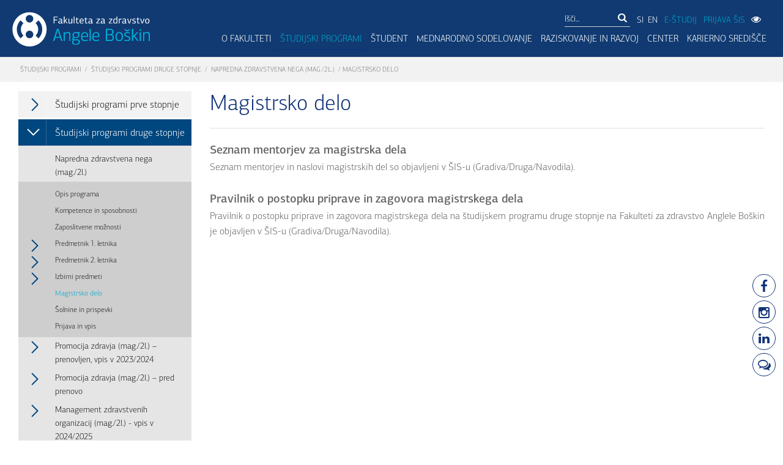

--- FILE ---
content_type: text/html; charset=utf-8
request_url: https://www.fzab.si/si/mainmenu/studijski-programi-2/studijski-programidruge-stopnje-prenovljen/napredna-zdravstvena-nega-mag-2l/magistrsko-delo-5/
body_size: 23088
content:
<!DOCTYPE html>
<html>
<head>
     <title>Magistrsko delo | Fakulteta za zdravstvo Angele Boškin</title>
    <base href="https://www.fzab.si/" />
<meta http-equiv="Content-Type" content="text/html; charset=utf-8" />
<meta class="viewport" name="viewport" content="width=device-width, initial-scale=1.0">

     <meta name="description" content=" Seznam mentorjev za magistrska dela Seznam mentorjev in naslovi magistrskih del so objavljeni v &Scaron;IS-u (Gradiva/Druga/Navodila). Pravilnik o..." />
    <meta property="og:description" content=" Seznam mentorjev za magistrska dela Seznam mentorjev in naslovi magistrskih del so objavljeni v &Scaron;IS-u (Gradiva/Druga/Navodila). Pravilnik o..." />  
    
<meta name="keywords" content="magister,zdravstvene,nege,jesenice,visoka,šola,zdravstveno,nego,izredni,študij,prijava,brezplačen,učbenik,dipl,diplomirana,medicinska,sestra,zdravstvenik,postanite">
 
<meta property="og:title" content="Magistrsko delo" />
<meta itemprop="image" content="https://www.fzab.si/img/logo-fzab-icon.jpg" />
 
    <meta property="og:image" content="https://www.fzab.si/img/logo-fzab-icon.jpg" />
    


<link rel="start" title="Home Page, shortcut key=1" href="https://www.fzab.si/" />
<link rel="prev" title="Osnove supervizije v zdravstvu in zdravstveni negi" href="https://www.fzab.si/si/mainmenu/studijski-programi-2/studijski-programidruge-stopnje-prenovljen/napredna-zdravstvena-nega-mag-2l/izbirni-predmeti-smer-1-napredna-zdravstvena-nega-in-razvoj-profesije/osnove-supervizije-v-zdravstvu-in-zdravstveni-negi/" />
<link rel="next" title="Šolnine in prispevki" href="https://www.fzab.si/si/mainmenu/student/ceniki/" />
 <script src="https://ajax.googleapis.com/ajax/libs/jquery/1.10.2/jquery.min.js"></script>
  <link rel="stylesheet" type="text/css" href="/lib/iealert/style.css" />

  
  <link rel="stylesheet" href="/cssnew/font-awesome.min.css">
  <link rel="stylesheet" href="/cssnew/bootstrap.min.css">
  
  
  <link rel="stylesheet" href="/cssnew/jquery.fancybox.css">
  
  
  
  <link rel="stylesheet" href="/cssnew/style2.css">
  <link rel="stylesheet" href="/cssnew/responsive.css">
  <link rel="stylesheet" href="/cssnew/customizer/pages.css">
  <link rel="stylesheet" href="/cssnew/customizer/home-pages-customizer.css">
  <link rel="stylesheet" href="/css/jquery.jscrollpane.css">  
  <link rel="stylesheet" href="/cssnew/demo-slideshow.css"> 
  <link rel="stylesheet" href="/cssnew/rumena-roza.css"> 


</head><body class="fixed-header magistrsko-delo-5  page-si     ">

<div id="fb-root"></div>

<script>(function(d, s, id) {
  var js, fjs = d.getElementsByTagName(s)[0];
  if (d.getElementById(id)) return;
  js = d.createElement(s); js.id = id;
  js.src = "//connect.facebook.net/sl_SI/sdk.js#xfbml=1&version=v2.5";
  fjs.parentNode.insertBefore(js, fjs);
}(document, 'script', 'facebook-jssdk'));</script>


<div class="icons-right hidden-print">
  <a href="https://www.facebook.com/pages/Fakulteta-za-zdravstvo-Jesenice-Faculty-of-Health-Care-Jesenice/827238707324075" target="_blank"  data-placement="left" data-toggle="tooltip" data-html="true" class="tooltip-link" data-original-title="Facebook"><i class="fa fa-facebook fa-lg"></i></a>
  <a href="https://www.instagram.com/fzab.si/" target="_blank"  data-placement="left" data-toggle="tooltip" data-html="true" class="tooltip-link" data-original-title="Instagram"><i class="fa fa-instagram fa-lg"></i></a>

<a href="https://www.linkedin.com/school/angela-boskin-faculty-of-healthcare" target="_blank"  data-placement="left" data-toggle="tooltip" data-html="true" class="tooltip-link" data-original-title="Linkedin"><i class="fa fa-linkedin fa-lg"></i></a> <a href="/blog"   data-placement="left" data-toggle="tooltip" data-html="true" class="tooltip-link" data-original-title="Blog"><i class="fa fa-comments-o fa-lg"></i></a></div>
<div class="page-box">
<div class="page-box-content">
<header class="header header-two hidden-print">

    <div class="top-select-slabovidni  ">   
    <div class="container ">    
    <div class="row margin-bottom-50 justify-content-end">
        <div class="col-lg-2 col-sm-12"> </div>
        <div class="col-lg-3 col-sm-12"> 
     <a id="incfont" class="gumb-slepi">Povečaj Pisavo <i class="fa fa-search-plus"></i></a>
     
     </div>
     <div class="col-lg-3 col-sm-12">
     
     <a id="decfont" class="gumb-slepi">Pomanjšaj Pisavo <i class="fa fa-search-minus"></i></a>
     
      </div>      <div class="col-lg-3 col-sm-12"> 
<div class="mobile-kontrast hidden-md hidden-lg">
Spremeni kontrast:  
<button class="rumena-roza-btn" id="rumena-roza-btn-mobile"><span class="rumena-span"></span><span class="roza-span"></span> Rumena - Roza</button> 
<button class="zelena-rdeca-btn" id="zelena-rdeca-btn-mobile"><span class="zelena-span"></span><span class="rdeca-span"></span> Zelena - Rdeča</button> 
<button class="rumena-rdeca-btn" id="rumena-rdeca-btn-mobile"><span class="rumena-span"></span><span class="rdeca-span"></span> Rumena - Rdeča</button>
</div>
 <div class="primary hidden-xs hidden-sm  ">
<div class="navbar navbar-default " role="navigation">
<nav class="collapse navbar-collapse">
      <ul class="nav navbar-nav">       
          
      
<li class="parent "> Spremeni kontrast 
 

<ul class="sub">
  <li class=" "><button class="rumena-roza-btn" id="rumena-roza-btn"><span class="rumena-span"></span><span class="roza-span"></span> Rumena - Roza</button></li>
        <li class=" "><button class="zelena-rdeca-btn" id="zelena-rdeca-btn"><span class="zelena-span"></span><span class="rdeca-span"></span> Zelena - Rdeča</button></li>
        <li class=" "><button class="rumena-rdeca-btn" id="rumena-rdeca-btn"><span class="rumena-span"></span><span class="rdeca-span"></span> Rumena - Rdeča</button></li>
</ul>
</li>
</ul>
</nav>
 </div>

     </div>
     </div> <div class="col-lg-1 col-sm-12"> 
            <button id="viewmode-btn-close">X</button>

      </div>
    </div>
    </div>
    </div>


  <div class="container-fluid  max-width" style="padding-left:20px; padding-right:20px;">
  <div class="row">
    <div class="logo-box pull-left">
        
<a href="/" class="logo">
     <img src="img/logo.svg" class="logo-img" alt="Logo FZAB" width="225" id="logo">
    </a>
    
    </div>
    
    <div class="primary pull-right">
  <div class="top-secondary ">
      <div class="top-menu hidden-xs hidden-sm">
    

</div>
<div class="search-box hidden-xs"> 

    
<form id="cntnt01moduleform_1" method="get" action="https://www.fzab.si/si/footermenu/rezultati-iskanja/" class="cms_form">
<div class="hidden">
<input type="hidden" name="mact" value="Search,cntnt01,dosearch,0" />
<input type="hidden" name="cntnt01returnid" value="69" />
</div>

<div class="input-group">
<input type="text"  aria-label="Išči" class="form-control" id="cntnt01searchinput" name="cntnt01searchinput" size="20" maxlength="50" value="Išči..." onfocus="if(this.value==this.defaultValue) this.value='';" onblur="if(this.value=='') this.value=this.defaultValue;"/>

<span class="input-group-btn">
<button class="btn btn-white" type="submit" aria-label="Išči"><i class="fa fa-search "></i></button>
 </span>
<input type="hidden" id="cntnt01origreturnid" name="cntnt01origreturnid" value="1676" />
</div>
</form>


  
     
  
 </div>      
      <div class="fb-box">
      <a  href="/">SI</a><a  href="/en">EN</a>
                 <a class="e-studij" href="https://estudij.fzab.si/" target="_blank">E-ŠTUDIJ</a>    
         <a class="prijava-sis" href="https://vis.fzab.si/" target="_blank">PRIJAVA ŠIS</a>
           <button id="viewmode-btn"><i class="fa fa-eye "></i></button>
      
   
      </div>
    </div>
    <div class="navbar navbar-default navbar-right" role="navigation">
      <button type="button" class="navbar-toggle btn-navbar collapsed" data-toggle="collapse" data-target=".primary .navbar-collapse">
      <span class="text">Menu</span>
      <span class="icon-bar"></span>
      <span class="icon-bar"></span>
      <span class="icon-bar"></span>
      </button>

      <nav class="collapse navbar-collapse">
                       <ul  class="nav navbar-nav">
                          
 

    
                          
<li  class=" parent megamenu   alias-o-fakulteti"><a  href="https://www.fzab.si/si/mainmenu/o-fakulteti/predstavitev/" >O FAKULTETI</a>
 

<ul class='sub'>
<li  class=" megamenu   alias-predstavitev"><a  href="https://www.fzab.si/si/mainmenu/o-fakulteti/predstavitev/" >Predstavitev</a>
 

</li>
<li  class=" megamenu   alias-organiziranost-sole"><a  href="https://www.fzab.si/si/mainmenu/o-fakulteti/organiziranost-sole/organigram/" >Organiziranost fakultete</a>
 

</li>
<li  class=" megamenu   alias-zaposleni"><a  href="https://www.fzab.si/si/mainmenu/o-fakulteti/zaposleni/Visokosolski_ucitelji_in_strokovni_sodelavci/" >Zaposleni in pogodbeni sodelavci</a>
 

</li>
<li  class=" megamenu   alias-pravilniki-in-akti"><a  href="https://www.fzab.si/si/mainmenu/o-fakulteti/pravilniki-in-akti/" >Pravilniki in akti</a>
 

</li>
<li  class=" megamenu   alias-nacrti-in-porocila"><a  href="https://www.fzab.si/si/mainmenu/o-fakulteti/nacrti-in-porocila/" >Načrti in poročila</a>
 

</li>
<li  class=" megamenu   alias-kontakt"><a  href="https://www.fzab.si/si/mainmenu/o-fakulteti/kontakt/" >Kontakt </a>
 

</li>
<li  class=" megamenu   alias-aktualno"><a  href="https://www.fzab.si/si/mainmenu/o-fakulteti/aktualno/" >Aktualno</a>
 

</li>
<li  class=" megamenu   alias-dogodki"><a  href="https://www.fzab.si/si/mainmenu/o-fakulteti/dogodki/" >Dogodki</a>
 

</li>
<li  class=" megamenu   alias-galerija-dogodkov"><a  href="https://www.fzab.si/si/mainmenu/o-fakulteti/galerija-dogodkov/" >Galerija dogodkov</a>
 

</li>
<li  class=" megamenu   alias-e-novice"><a  href="https://www.fzab.si/si/mainmenu/o-fakulteti/e-novice/" >E-novice FZAB</a>
 

</li>
<li  class=" megamenu   alias-blog"><a  href="/blog" >Blog</a>
 

</li>
<li  class=" megamenu   alias-dosezki"><a  href="https://www.fzab.si/si/mainmenu/o-fakulteti/dosezki/" >Dosežki</a>
 

</li></ul>
</li>
<li class="
  megamenu 
 parent current  alias-studijski-programi-2">

 <a   href="https://www.fzab.si/si/mainmenu/studijski-programi-2/" >Študijski programi</a>
<ul class='sub'>
<li  class=" megamenu   alias-studijski-programi-prve-stopnje"><a  href="https://www.fzab.si/si/mainmenu/studijski-programi-2/studijski-programi-prve-stopnje/" >Študijski programi prve stopnje</a>
 

</li>
<li class="
  megamenu 
 parent current  alias-studijski-programidruge-stopnje-prenovljen">

 <a   href="https://www.fzab.si/si/mainmenu/studijski-programi-2/studijski-programidruge-stopnje-prenovljen/" >Študijski programi druge stopnje</a>
</li>
<li  class=" megamenu   alias-studijski-program-tretje-stopnje-prenovljen"><a  href="https://www.fzab.si/si/mainmenu/studijski-programi-2/studijski-program-tretje-stopnje-prenovljen/" >Študijski program tretje stopnje</a>
 

</li>
<li  class=" megamenu   alias-studijski-programi-za-izpopolnjevanje-2"><a  href="https://www.fzab.si/si/mainmenu/studijski-programi-2/studijski-programi-za-izpopolnjevanje-2/" >Študijski programi za izpopolnjevanje</a>
 

</li></ul>
</li>
<li  class=" parent megamenu   alias-student"><a  href="https://www.fzab.si/si/mainmenu/student/obvestila-za-studente/" >ŠTUDENT</a>
 

<ul class='sub'>
<li  class=" megamenu   alias-obvestila-za-studente"><a  href="https://www.fzab.si/si/mainmenu/student/obvestila-za-studente/" >Obvestila za študente</a>
 

</li>
<li  class=" megamenu   alias-izpiti"><a  href="https://www.fzab.si/si/mainmenu/student/izpiti/" >Izpiti</a>
 

</li>
<li  class=" megamenu   alias-termini-sej-komisij"><a  href="https://www.fzab.si/si/mainmenu/student/termini-sej-komisij/" >Termini sej komisij</a>
 

</li>
<li  class=" megamenu   alias-zagovori"><a  href="https://www.fzab.si/si/mainmenu/student/zagovori/" >Zagovori</a>
 

</li>
<li  class=" megamenu   alias-ceniki"><a  href="https://www.fzab.si/si/mainmenu/student/ceniki/" >Ceniki</a>
 

</li>
<li  class=" megamenu   alias-studentski-svet-5"><a  href="https://www.fzab.si/si/mainmenu/student/studentski-svet-5/" >Študentski svet</a>
 

</li>
<li  class=" megamenu   alias-aktivnosti-studentov"><a  href="https://www.fzab.si/si/mainmenu/student/aktivnosti-studentov/" >Aktivnosti študentov</a>
 

</li>
<li  class=" megamenu   alias-tutorstvo-11"><a  href="https://www.fzab.si/si/mainmenu/student/tutorstvo-11/" >Tutorstvo</a>
 

</li>
<li  class=" megamenu   alias-bivanje-studentov-4"><a  href="https://www.fzab.si/si/mainmenu/student/bivanje-studentov-4/" >Bivanje študentov</a>
 

</li>
<li  class=" megamenu   alias-dokoncanje-studija-po-starem-programu"><a  href="https://www.fzab.si/si/mainmenu/student/dokoncanje-studija-po-starem-programu/" >Dokončanje študija po starem programu</a>
 

</li></ul>
</li>
<li  class=" parent megamenu   alias-mednarodno-sodelovanje"><a  href="https://www.fzab.si/si/mainmenu/mednarodno-sodelovanje/" >Mednarodno sodelovanje</a>
 

<ul class='sub'>
<li  class=" megamenu   alias-organiziranost-2"><a  href="https://www.fzab.si/si/mainmenu/mednarodno-sodelovanje/organiziranost-2/" >Organiziranost</a>
 

</li>
<li  class=" megamenu   alias-erasmus-univerzitetna-listina"><a  href="https://www.fzab.si/si/mainmenu/mednarodno-sodelovanje/erasmus-univerzitetna-listina/" >Erasmus listina za visoko šolstvo</a>
 

</li>
<li  class=" megamenu   alias-erasmus-izjava-2"><a  href="https://www.fzab.si/si/mainmenu/mednarodno-sodelovanje/erasmus-izjava-2/" >Erasmus izjava in program dela</a>
 

</li>
<li  class=" megamenu   alias-program-mobilnosti-erasmus"><a  href="https://www.fzab.si/si/mainmenu/mednarodno-sodelovanje/program-mobilnosti-erasmus/" >Program mobilnosti Erasmus+</a>
 

</li>
<li  class=" megamenu   alias-aktualni-razpisi"><a  href="https://www.fzab.si/si/mainmenu/mednarodno-sodelovanje/aktualni-razpisi/" >Aktualni razpisi</a>
 

</li>
<li  class=" megamenu   alias-clanstvo-v-zdruzenjih-2"><a  href="https://www.fzab.si/si/mainmenu/mednarodno-sodelovanje/clanstvo-v-zdruzenjih-2/" >Članstvo v združenjih</a>
 

</li>
<li  class=" megamenu   alias-obvestila-novosti"><a  href="https://www.fzab.si/si/mainmenu/mednarodno-sodelovanje/obvestila-novosti/" >Obvestila / novosti</a>
 

</li>
<li  class=" megamenu   alias-bilateralni-sporazumi"><a  href="https://www.fzab.si/si/mainmenu/mednarodno-sodelovanje/bilateralni-sporazumi/" >Bilateralni sporazumi / medinstitucionalni sporazumi z namenom izmenjave študentov, VSU in osebja</a>
 

</li></ul>
</li>
<li  class=" parent megamenu   alias-raziskovanje-in-razvoj"><a  href="https://www.fzab.si/si/mainmenu/raziskovanje-in-razvoj/" >RAZISKOVANJE IN RAZVOJ</a>
 

<ul class='sub'>
<li  class=" megamenu   alias-raziskovalni-institut-2"><a  href="https://www.fzab.si/si/mainmenu/raziskovanje-in-razvoj/raziskovalni-institut-2/" >Inštitut Angele Boškin</a>
 

</li>
<li  class=" megamenu   alias-raziskovalno-razvojne-usmeritve"><a  href="https://www.fzab.si/si/mainmenu/raziskovanje-in-razvoj/raziskovalno-razvojne-usmeritve/" >Raziskovalno-razvojne usmeritve</a>
 

</li>
<li  class=" megamenu   alias-aktualni-raziskovalni-in-razvojni-projekti"><a  href="https://www.fzab.si/si/mainmenu/raziskovanje-in-razvoj/aktualni-raziskovalni-in-razvojni-projekti/aktualni-projekti/" >Raziskovalno razvojni projekti</a>
 

</li>
<li  class=" megamenu   alias-raziskovalno-delo-studentov"><a  href="https://www.fzab.si/si/mainmenu/raziskovanje-in-razvoj/raziskovalno-delo-studentov/" >Raziskovalno delo študentov</a>
 

</li>
<li  class=" megamenu   alias-kakovost"><a  href="https://www.fzab.si/si/mainmenu/raziskovanje-in-razvoj/kakovost/strategija-za-zagotavljanje-kakovosti/" >Center za kakovost in evalvacije</a>
 

</li>
<li  class=" megamenu   alias-crp-2"><a  href="https://www.fzab.si/crp/" >CRP</a>
 

</li>
<li  class=" megamenu   alias-procare-2"><a  href="https://www.fzab.si/procare/" >ProCare</a>
 

</li>
<li  class=" megamenu   alias-care4health-2"><a  href="https://www.fzab.si/care4health/" >Care4Health</a>
 

</li>
<li  class=" megamenu   alias-well-ed-2"><a  href="https://www.fzab.si/well-ed/" >Well-ed</a>
 

</li>
<li  class=" megamenu   alias-mzn-2"><a  href="https://www.fzab.si/mzn/" >MZN</a>
 

</li></ul>
</li>
<li  class=" parent megamenu   alias-center"><a  href="https://www.fzab.si/si/mainmenu/center/aktualni-dogodki/" >Center</a>
 

<ul class='sub'>
<li  class=" megamenu   alias-poslanstvo-centra"><a  href="https://www.fzab.si/si/mainmenu/center/poslanstvo-centra/" >Poslanstvo Centra </a>
 

</li>
<li  class=" megamenu   alias-aktualni-dogodki"><a  href="https://www.fzab.si/si/mainmenu/center/aktualni-dogodki/" >Aktualni dogodki</a>
 

</li>
<li  class=" megamenu   alias-Izobrazevanja"><a  href="https://www.fzab.si/si/mainmenu/center/aktualni-dogodki/" >Izobraževanja</a>
 

</li>
<li  class=" megamenu   alias-publikacije"><a  href="https://www.fzab.si/si/mainmenu/center/publikacije/" >Publikacije </a>
 

</li>
<li  class=" megamenu   alias-arhiv"><a  href="https://www.fzab.si/si/mainmenu/center/arhiv/" >Arhiv </a>
 

</li>
<li  class=" megamenu   alias-alumni"><a  href="https://www.fzab.si/si/mainmenu/center/alumni/" >Alumni</a>
 

</li>
<li  class=" megamenu   alias-enakost-spolov"><a  href="https://www.fzab.si/si/mainmenu/center/enakost-spolov/" >Enakost spolov</a>
 

</li></ul>
</li>
<li  class=" parent megamenu   alias-karierno-sredisce"><a  href="https://www.fzab.si/si/mainmenu/karierno-sredisce/" >Karierno središče</a>
 

<ul class='sub'>
<li  class=" megamenu   alias-enotna-informativna-tocka-tvoj-most-do-raziskovalnih-projektnih-in-drugih-priloznosti"><a  href="https://www.fzab.si/si/mainmenu/karierno-sredisce/enotna-informativna-tocka-tvoj-most-do-raziskovalnih-projektnih-in-drugih-priloznosti/" >Enotna informativna točka</a>
 

</li></ul></li></ul>

 

      </nav>
    </div>
    </div><!-- .primary --> 
   
  </div><!--.row -->
  </div>
</header><!-- .header -->

<div class="breadcrumb-box hidden-print">
  <div class="container-fluid max-width">
    <ul class="breadcrumb">
      <a href="https://www.fzab.si/si/mainmenu/studijski-programi-2/">Študijski programi</a>  /  <a href="https://www.fzab.si/si/mainmenu/studijski-programi-2/studijski-programidruge-stopnje-prenovljen/">Študijski programi druge stopnje</a>  /  <a href="https://www.fzab.si/si/mainmenu/studijski-programi-2/studijski-programidruge-stopnje-prenovljen/napredna-zdravstvena-nega-mag-2l/">Napredna zdravstvena nega (mag./2l.)</a>  /  <span class="lastitem">Magistrsko delo</span>
        </ul> 
  </div>
</div><!-- .breadcrumb-box -->

<section id="main">
  <div class="container-fluid max-width ">
  <div class="row">
    <div id="sidebar" class="sidebar col-sm-3 col-md-3 hidden-print">
  <aside class="widget menu">


          
                          
             
             
                
 
<nav>
<ul>




<li class="parent"><a href="https://www.fzab.si/si/mainmenu/studijski-programi-2/studijski-programi-prve-stopnje/"  ><span class="open-sub"></span>Študijski programi prve stopnje</a>

<ul class='sub'>



<li class="parent"><a href="https://www.fzab.si/si/mainmenu/studijski-programi-2/studijski-programi-prve-stopnje/zdravstvena-nega-vs-prenova-2016/"  ><span class="open-sub"></span>Zdravstvena nega (VS) - prenova 2016</a>

<ul class='sub'>



<li class="parent"><a href="https://www.fzab.si/si/mainmenu/studijski-programi-2/studijski-programi-prve-stopnje/zdravstvena-nega-vs-prenova-2016/predmetnik-1-letnika-4/"  ><span class="open-sub"></span>Predmetnik 1. letnika</a>

<ul class='sub'>



<li ><a href="https://www.fzab.si/si/mainmenu/studijski-programi-2/studijski-programi-prve-stopnje/zdravstvena-nega-vs-prenova-2016/predmetnik-1-letnika-4/zn-1-po-prenovi/"  >Teorije, modeli in koncepti zdravstvene nege in E-zdravstvena nega</a>

</li>



<li ><a href="https://www.fzab.si/si/mainmenu/studijski-programi-2/studijski-programi-prve-stopnje/zdravstvena-nega-vs-prenova-2016/predmetnik-1-letnika-4/uvod-v-raziskovanje-v-zdravstveni-negi/"  >Uvod v raziskovanje v zdravstveni negi</a>

</li>



<li ><a href="https://www.fzab.si/si/mainmenu/studijski-programi-2/studijski-programi-prve-stopnje/zdravstvena-nega-vs-prenova-2016/predmetnik-1-letnika-4/proces-zdravstvene-nege-varne-zdravstvene-obravnave-in-dokumentiranje-v-zdravstveni-negi/"  >Proces zdravstvene nege, varne zdravstvene obravnave in dokumentiranje v zdravstveni negi</a>

</li>



<li ><a href="https://www.fzab.si/si/mainmenu/studijski-programi-2/studijski-programi-prve-stopnje/zdravstvena-nega-vs-prenova-2016/predmetnik-1-letnika-4/diagnosticno-terapevtski-program/"  >Diagnostično terapevtski program</a>

</li>



<li ><a href="https://www.fzab.si/si/mainmenu/studijski-programi-2/studijski-programi-prve-stopnje/zdravstvena-nega-vs-prenova-2016/predmetnik-1-letnika-4/zdravstvena-nega-obvezno-in-izbirno-klinicno-usposabljanje/"  >Zdravstvena nega - obvezno klinično usposabljanje</a>

</li>



<li ><a href="https://www.fzab.si/si/mainmenu/studijski-programi-2/studijski-programi-prve-stopnje/zdravstvena-nega-vs-prenova-2016/predmetnik-1-letnika-4/zdravstvena-nega-izbirno-klinicno-usposabljanje/"  >Zdravstvena nega - izbirno klinično usposabljanje</a>

</li>



<li ><a href="https://www.fzab.si/si/mainmenu/studijski-programi-2/studijski-programi-prve-stopnje/zdravstvena-nega-vs-prenova-2016/predmetnik-1-letnika-4/etika-in-filozofija-zdravstvene-nege-z-zdravstveno-zakonodajo/"  >Etika in filozofija zdravstvene nege z zdravstveno zakonodajo</a>

</li>



<li ><a href="https://www.fzab.si/si/mainmenu/studijski-programi-2/studijski-programi-prve-stopnje/zdravstvena-nega-vs-prenova-2016/predmetnik-1-letnika-4/anatomija/"  >Anatomija</a>

</li>



<li ><a href="https://www.fzab.si/si/mainmenu/studijski-programi-2/studijski-programi-prve-stopnje/zdravstvena-nega-vs-prenova-2016/predmetnik-1-letnika-4/patologija-2/"  >Patologija</a>

</li>



<li ><a href="https://www.fzab.si/si/mainmenu/studijski-programi-2/studijski-programi-prve-stopnje/zdravstvena-nega-vs-prenova-2016/predmetnik-1-letnika-4/fiziologija-2/"  >Fiziologija</a>

</li>



<li ><a href="https://www.fzab.si/si/mainmenu/studijski-programi-2/studijski-programi-prve-stopnje/zdravstvena-nega-vs-prenova-2016/predmetnik-1-letnika-4/biokemija-biofizika/"  >Biokemija, biofizika</a>

</li>



<li ><a href="https://www.fzab.si/si/mainmenu/studijski-programi-2/studijski-programi-prve-stopnje/zdravstvena-nega-vs-prenova-2016/predmetnik-1-letnika-4/farmakologija-2/"  >Farmakologija, varno ravnanje z zdravili in predpisovanje zdravil</a>

</li>



<li ><a href="https://www.fzab.si/si/mainmenu/studijski-programi-2/studijski-programi-prve-stopnje/zdravstvena-nega-vs-prenova-2016/predmetnik-1-letnika-4/preprecevanje-in-obvladovanje-okuzb-v-zdravstvu-z-mikrobiologijo/"  >Preprečevanje in obvladovanje okužb v zdravstvu z mikrobiologijo</a>

</li>



<li ><a href="https://www.fzab.si/si/mainmenu/studijski-programi-2/studijski-programi-prve-stopnje/zdravstvena-nega-vs-prenova-2016/predmetnik-1-letnika-4/prehrana-in-dietetika/"  >Prehrana in dietetika</a>

</li>



<li ><a href="https://www.fzab.si/si/mainmenu/studijski-programi-2/studijski-programi-prve-stopnje/zdravstvena-nega-vs-prenova-2016/predmetnik-1-letnika-4/javno-zdravje-in-osnove-promocije-zdravja/"  >Javno zdravje in osnove promocije zdravja</a>

</li>



<li ><a href="https://www.fzab.si/si/mainmenu/studijski-programi-2/studijski-programi-prve-stopnje/zdravstvena-nega-vs-prenova-2016/predmetnik-1-letnika-4/psihologija-in-komunikacija-v-zdravstvu-in-zdravstveni-negi/"  >Psihologija in komunikacija v zdravstvu in zdravstveni negi</a>

</li>



<li ><a href="https://www.fzab.si/si/mainmenu/studijski-programi-2/studijski-programi-prve-stopnje/zdravstvena-nega-vs-prenova-2016/predmetnik-1-letnika-4/angleski-jezik/"  >Angleški jezik</a>

</li></ul>
</li>



<li class="parent"><a href="https://www.fzab.si/si/mainmenu/studijski-programi-2/studijski-programi-prve-stopnje/zdravstvena-nega-vs-prenova-2016/predmetnik-2-letnika-4/"  ><span class="open-sub"></span>Predmetnik 2. letnika</a>

<ul class='sub'>



<li ><a href="https://www.fzab.si/si/mainmenu/studijski-programi-2/studijski-programi-prve-stopnje/zdravstvena-nega-vs-prenova-2016/predmetnik-2-letnika-4/izbirno-klinicno-usposabljanje-na-podrocjih-zdravstvene-nege-1-in-2-letnika-2/"  >Izbirno klinično usposabljanje na področjih zdravstvene nege 2. letnika</a>

</li>



<li ><a href="https://www.fzab.si/si/mainmenu/studijski-programi-2/studijski-programi-prve-stopnje/zdravstvena-nega-vs-prenova-2016/predmetnik-2-letnika-4/zdravstvena-nega-internisticnega-pacienta/"  >Zdravstvena nega internističnega pacienta</a>

</li>



<li ><a href="https://www.fzab.si/si/mainmenu/studijski-programi-2/studijski-programi-prve-stopnje/zdravstvena-nega-vs-prenova-2016/predmetnik-2-letnika-4/interna-medicina-s-specialnimi-podrocji/"  >Interna medicina s specialnimi področji</a>

</li>



<li ><a href="https://www.fzab.si/si/mainmenu/studijski-programi-2/studijski-programi-prve-stopnje/zdravstvena-nega-vs-prenova-2016/predmetnik-2-letnika-4/zdravstvena-nega-na-internisticnem-podrocju-klinicno-usposabljanje/"  >Zdravstvena nega na internističnem področju – klinično usposabljanje</a>

</li>



<li ><a href="https://www.fzab.si/si/mainmenu/studijski-programi-2/studijski-programi-prve-stopnje/zdravstvena-nega-vs-prenova-2016/predmetnik-2-letnika-4/zdravstvena-nega-kirurskega-pacienta-zdravstvena-nega-v-intenzivni-terapiji-anesteziologiji-in-reanimatologiji/"  >Zdravstvena nega kirurškega pacienta, zdravstvena nega v intenzivni terapiji, anesteziologiji in reanimatologiji</a>

</li>



<li ><a href="https://www.fzab.si/si/mainmenu/studijski-programi-2/studijski-programi-prve-stopnje/zdravstvena-nega-vs-prenova-2016/predmetnik-2-letnika-4/kirurgija-s-specialnimi-podrocji-in-rehabilitacija/"  >Kirurgija s specialnimi področji in rehabilitacija</a>

</li>



<li ><a href="https://www.fzab.si/si/mainmenu/studijski-programi-2/studijski-programi-prve-stopnje/zdravstvena-nega-vs-prenova-2016/predmetnik-2-letnika-4/zdravstvena-nega-na-kirurskem-podrocju-z-rehabilitacijo-klinicno-usposabljanje/"  >Zdravstvena nega na kirurškem področju z rehabilitacijo – klinično usposabljanje</a>

</li>



<li ><a href="https://www.fzab.si/si/mainmenu/studijski-programi-2/studijski-programi-prve-stopnje/zdravstvena-nega-vs-prenova-2016/predmetnik-2-letnika-4/zdravstvena-nega-starostnika-2/"  >Zdravstvena nega starostnika</a>

</li>



<li ><a href="https://www.fzab.si/si/mainmenu/studijski-programi-2/studijski-programi-prve-stopnje/zdravstvena-nega-vs-prenova-2016/predmetnik-2-letnika-4/gerontologija/"  >Gerontologija</a>

</li>



<li ><a href="https://www.fzab.si/si/mainmenu/studijski-programi-2/studijski-programi-prve-stopnje/zdravstvena-nega-vs-prenova-2016/predmetnik-2-letnika-4/zdravstvena-nega-na-gerontoloskem-podrocju-klinicno-usposabljanje/"  >Zdravstvena nega na gerontološkem področju – klinično usposabljanje</a>

</li>



<li ><a href="https://www.fzab.si/si/mainmenu/studijski-programi-2/studijski-programi-prve-stopnje/zdravstvena-nega-vs-prenova-2016/predmetnik-2-letnika-4/nujna-medicinska-pomoc-urgentna-stanja-in-zdravstveno-varstvo-v-posebnih-razmerah/"  >Nujna medicinska pomoč, urgentna stanja in zdravstveno varstvo v posebnih razmerah</a>

</li>



<li ><a href="https://www.fzab.si/si/mainmenu/studijski-programi-2/studijski-programi-prve-stopnje/zdravstvena-nega-vs-prenova-2016/predmetnik-2-letnika-4/zdravstvena-nega-v-nmp-urgentnih-stanjih-in-zdravstveno-varstvo-v-posebnih-razmerah-klinicno-usposabljanje/"  >Zdravstvena nega v NMP, urgentnih stanjih in zdravstveno varstvo v posebnih razmerah – klinično usposabljanje</a>

</li>



<li ><a href="https://www.fzab.si/si/mainmenu/studijski-programi-2/studijski-programi-prve-stopnje/zdravstvena-nega-vs-prenova-2016/predmetnik-2-letnika-4/promocija-zdravja-z-metodiko-zdravstvene-vzgoje/"  >Promocija zdravja z metodiko zdravstvene vzgoje</a>

</li>



<li ><a href="https://www.fzab.si/si/mainmenu/studijski-programi-2/studijski-programi-prve-stopnje/zdravstvena-nega-vs-prenova-2016/predmetnik-2-letnika-4/zdravstvena-nega-pacienta-s-kronicnimi-obolenji/"  >Zdravstvena nega pacienta s kroničnimi obolenji</a>

</li>



<li ><a href="https://www.fzab.si/si/mainmenu/studijski-programi-2/studijski-programi-prve-stopnje/zdravstvena-nega-vs-prenova-2016/predmetnik-2-letnika-4/dolgotrajna-oskrba/"  >Dolgotrajna oskrba</a>

</li>



<li ><a href="https://www.fzab.si/si/mainmenu/studijski-programi-2/studijski-programi-prve-stopnje/zdravstvena-nega-vs-prenova-2016/predmetnik-2-letnika-4/paliativna-oskrba-in-zdravstvena-nega-onkoloska-pacienta/"  >Paliativna oskrba in zdravstvena nega onkološka pacienta</a>

</li>



<li ><a href="https://www.fzab.si/si/mainmenu/studijski-programi-2/studijski-programi-prve-stopnje/zdravstvena-nega-vs-prenova-2016/predmetnik-2-letnika-4/zdravstvena-nega-kronicnih-pacientov-klinicno-usposabljanje-paliativa-onkologija-in-dolgotrajna-oskrba/"  >Zdravstvena nega kroničnih pacientov – klinično usposabljanje</a>

</li>



<li ><a href="https://www.fzab.si/si/mainmenu/studijski-programi-2/studijski-programi-prve-stopnje/zdravstvena-nega-vs-prenova-2016/predmetnik-2-letnika-4/sociologija-zdravja-in-bolezni-ter-multikulturnost/"  >Sociologija zdravja in bolezni ter multikulturnost</a>

</li>



<li ><a href="https://www.fzab.si/si/mainmenu/studijski-programi-2/studijski-programi-prve-stopnje/zdravstvena-nega-vs-prenova-2016/predmetnik-2-letnika-4/management-v-zdravstvu-in-zdravstveni-negi/"  >Management in vodenje v zdravstvu in zdravstveni negi</a>

</li></ul>
</li>



<li class="parent"><a href="https://www.fzab.si/si/mainmenu/studijski-programi-2/studijski-programi-prve-stopnje/zdravstvena-nega-vs-prenova-2016/predmetnik-3-letnika-2/"  ><span class="open-sub"></span>Predmetnik 3. letnika</a>

<ul class='sub'>



<li ><a href="https://www.fzab.si/si/mainmenu/studijski-programi-2/studijski-programi-prve-stopnje/zdravstvena-nega-vs-prenova-2016/predmetnik-3-letnika-2/izbirno-klinicno-usposabljanje-na-specialnih-podrocjih-zdravstvene-nege-3-letnika-2/"  >Izbirno klinično usposabljanje na specialnih področjih zdravstvene nege 3. letnika</a>

</li>



<li ><a href="https://www.fzab.si/si/mainmenu/studijski-programi-2/studijski-programi-prve-stopnje/zdravstvena-nega-vs-prenova-2016/predmetnik-3-letnika-2/zdravstvena-nega-otroka-in-mladostnika-2/"  >Zdravstvena nega otroka in mladostnika</a>

</li>



<li ><a href="https://www.fzab.si/si/mainmenu/studijski-programi-2/studijski-programi-prve-stopnje/zdravstvena-nega-vs-prenova-2016/predmetnik-3-letnika-2/pediatrija-2/"  >Pediatrija</a>

</li>



<li ><a href="https://www.fzab.si/si/mainmenu/studijski-programi-2/studijski-programi-prve-stopnje/zdravstvena-nega-vs-prenova-2016/predmetnik-3-letnika-2/zdravstvena-nega-otroka-in-mladostnika-klinicno-usposabljanje/"  >Zdravstvena nega otroka in  mladostnika – klinično usposabljanje</a>

</li>



<li ><a href="https://www.fzab.si/si/mainmenu/studijski-programi-2/studijski-programi-prve-stopnje/zdravstvena-nega-vs-prenova-2016/predmetnik-3-letnika-2/zdravstvena-nega-zensk-in-porodnic/"  >Zdravstvena nega žensk in porodnic</a>

</li>



<li ><a href="https://www.fzab.si/si/mainmenu/studijski-programi-2/studijski-programi-prve-stopnje/zdravstvena-nega-vs-prenova-2016/predmetnik-3-letnika-2/ginekologija-in-porodnistvo-2/"  >Ginekologija in porodništvo</a>

</li>



<li ><a href="https://www.fzab.si/si/mainmenu/studijski-programi-2/studijski-programi-prve-stopnje/zdravstvena-nega-vs-prenova-2016/predmetnik-3-letnika-2/zdravstvena-nega-zensk-z-ginekologijo-in-porodnistvom-klinicno-usposabljanje/"  >Zdravstvena nega žensk z ginekologijo in porodništvom – klinično usposabljanje</a>

</li>



<li ><a href="https://www.fzab.si/si/mainmenu/studijski-programi-2/studijski-programi-prve-stopnje/zdravstvena-nega-vs-prenova-2016/predmetnik-3-letnika-2/zdravstvena-nega-na-primarnem-in-patronaznem-zdravstvenem-varstvu-s-promocijo-zdravja/"  >Zdravstvena nega na primarnem in patronažnem zdravstvenem varstvu s promocijo zdravja</a>

</li>



<li ><a href="https://www.fzab.si/si/mainmenu/studijski-programi-2/studijski-programi-prve-stopnje/zdravstvena-nega-vs-prenova-2016/predmetnik-3-letnika-2/zdravstvena-nega-na-primarnem-in-patronaznem-zdravstvenem-varstvu-klinicno-usposabljanje/"  >Zdravstvena nega na primarnem in patronažnem zdravstvenem varstvu – klinično usposabljanje</a>

</li>



<li ><a href="https://www.fzab.si/si/mainmenu/studijski-programi-2/studijski-programi-prve-stopnje/zdravstvena-nega-vs-prenova-2016/predmetnik-3-letnika-2/zdravstvena-nega-in-dusevno-zdravje/"  >Zdravstvena nega in duševno zdravje</a>

</li>



<li ><a href="https://www.fzab.si/si/mainmenu/studijski-programi-2/studijski-programi-prve-stopnje/zdravstvena-nega-vs-prenova-2016/predmetnik-3-letnika-2/osnove-psihiatrije-2/"  >Osnove psihiatrije</a>

</li>



<li ><a href="https://www.fzab.si/si/mainmenu/studijski-programi-2/studijski-programi-prve-stopnje/zdravstvena-nega-vs-prenova-2016/predmetnik-3-letnika-2/zdravstvena-nega-in-dusevno-zdravje-klinicno-usposabljanje/"  >Zdravstvena nega in duševno zdravje – klinično usposabljanje</a>

</li>



<li ><a href="https://www.fzab.si/si/mainmenu/studijski-programi-2/studijski-programi-prve-stopnje/zdravstvena-nega-vs-prenova-2016/predmetnik-3-letnika-2/kakovost-in-varnost-v-zdravstvu-in-zdravstveni-negi/"  >Kakovost in varnost v zdravstvu in zdravstveni negi</a>

</li>



<li ><a href="https://www.fzab.si/si/mainmenu/studijski-programi-2/studijski-programi-prve-stopnje/zdravstvena-nega-vs-prenova-2016/predmetnik-3-letnika-2/raziskovanje-in-na-dokazih-podprta-zdravstvena-nega-s-pripravo-na-diplomsko-delo/"  >Raziskovanje in na dokazih podprta zdravstvena nega s pripravo na diplomsko delo</a>

</li>



<li ><a href="https://www.fzab.si/si/mainmenu/studijski-programi-2/studijski-programi-prve-stopnje/zdravstvena-nega-vs-prenova-2016/predmetnik-3-letnika-2/diplomsko-delo-3/"  >Diplomsko delo</a>

</li></ul>
</li>



<li class="parent"><a href="https://www.fzab.si/si/mainmenu/studijski-programi-2/studijski-programi-prve-stopnje/zdravstvena-nega-vs-prenova-2016/izbirni-predmeti-2/"  ><span class="open-sub"></span>Izbirni predmeti</a>

<ul class='sub'>



<li ><a href="https://www.fzab.si/si/mainmenu/studijski-programi-2/studijski-programi-prve-stopnje/zdravstvena-nega-vs-prenova-2016/izbirni-predmeti-2/komunikacija-v-zdravstvenem-in-negovalnem-timu-s-supervizijo-2/"  >Komunikacija v zdravstvenem in negovalnem timu s supervizijo</a>

</li>



<li ><a href="https://www.fzab.si/si/mainmenu/studijski-programi-2/studijski-programi-prve-stopnje/zdravstvena-nega-vs-prenova-2016/izbirni-predmeti-2/preprecevanje-okuzb-povezanih-z-zdravstvom/"  >Preprečevanje okužb povezanih z zdravstvom</a>

</li>



<li ><a href="https://www.fzab.si/si/mainmenu/studijski-programi-2/studijski-programi-prve-stopnje/zdravstvena-nega-vs-prenova-2016/izbirni-predmeti-2/paliativna-oskrba-2/"  >Paliativna oskrba</a>

</li>



<li ><a href="https://www.fzab.si/si/mainmenu/studijski-programi-2/studijski-programi-prve-stopnje/zdravstvena-nega-vs-prenova-2016/izbirni-predmeti-2/alternativne-oblike-prehranjevanja-2/"  >Alternativne oblike prehranjevanja</a>

</li>



<li ><a href="https://www.fzab.si/si/mainmenu/studijski-programi-2/studijski-programi-prve-stopnje/zdravstvena-nega-vs-prenova-2016/izbirni-predmeti-2/anesteziologija-in-ozivljanje-2/"  >Anesteziologija in oživljanje</a>

</li>



<li ><a href="https://www.fzab.si/si/mainmenu/studijski-programi-2/studijski-programi-prve-stopnje/zdravstvena-nega-vs-prenova-2016/izbirni-predmeti-2/socialna-obravnava-uporabnikov-in-krepitev-dusevnega-zdravja-v-zdravstveni-negi-2/"  >Socialna obravnava uporabnikov in krepitev duševnega zdravja v zdravstveni negi</a>

</li>



<li ><a href="https://www.fzab.si/si/mainmenu/studijski-programi-2/studijski-programi-prve-stopnje/zdravstvena-nega-vs-prenova-2016/izbirni-predmeti-2/ekonomski-vidiki-zdravstva/"  >Ekonomski vidiki zdravstva</a>

</li>



<li ><a href="https://www.fzab.si/si/mainmenu/studijski-programi-2/studijski-programi-prve-stopnje/zdravstvena-nega-vs-prenova-2016/izbirni-predmeti-2/zdravstvena-nega-v-operativni-dejavnosti-nov-izbirni-predmet/"  >Zdravstvena nega v operativni dejavnosti</a>

</li>



<li ><a href="https://www.fzab.si/si/mainmenu/studijski-programi-2/studijski-programi-prve-stopnje/zdravstvena-nega-vs-prenova-2016/izbirni-predmeti-2/zdravstvena-nega-ranljivih-skupin-nov-izbirni-predmet/"  >Zdravstvena nega ranljivih skupin</a>

</li>



<li ><a href="https://www.fzab.si/si/mainmenu/studijski-programi-2/studijski-programi-prve-stopnje/zdravstvena-nega-vs-prenova-2016/izbirni-predmeti-2/metode-za-spremljanje-in-uvajanje-izboljsav-v-klinicnem-okolju-izbirni-predmet/"  >Metode za spremljanje in uvajanje izboljšav v kliničnem okolju</a>

</li>



<li ><a href="https://www.fzab.si/si/mainmenu/studijski-programi-2/studijski-programi-prve-stopnje/zdravstvena-nega-vs-prenova-2016/izbirni-predmeti-2/multikulturne-kompetence-v-zdravstvu-izbirni-predmet/"  >Multikulturne kompetence v zdravstvu</a>

</li>



<li ><a href="https://www.fzab.si/si/mainmenu/studijski-programi-2/studijski-programi-prve-stopnje/zdravstvena-nega-vs-prenova-2016/izbirni-predmeti-2/nemski-jezik/"  >Nemški jezik</a>

</li>



<li ><a href="https://www.fzab.si/si/mainmenu/studijski-programi-2/studijski-programi-prve-stopnje/zdravstvena-nega-vs-prenova-2016/izbirni-predmeti-2/zdravstvena-nega-in-koordinacija-zdravstvene-obravnave-izbirni-predmet/"  >Zdravstvena nega in koordinacija zdravstvene obravnave</a>

</li>



<li ><a href="https://www.fzab.si/si/mainmenu/studijski-programi-2/studijski-programi-prve-stopnje/zdravstvena-nega-vs-prenova-2016/izbirni-predmeti-2/medprofesionalno-sodelovanje-v-zdravstvu/"  >Medprofesionalno sodelovanje v zdravstvu</a>

</li>



<li ><a href="https://www.fzab.si/si/mainmenu/studijski-programi-2/studijski-programi-prve-stopnje/zdravstvena-nega-vs-prenova-2016/izbirni-predmeti-2/z-refleksijo-klinicnih-situacij-do-razvijanja-znanja/"  >Z refleksijo kliničnih situacij do razvijanja znanja</a>

</li>



<li ><a href="https://www.fzab.si/si/mainmenu/studijski-programi-2/studijski-programi-prve-stopnje/zdravstvena-nega-vs-prenova-2016/izbirni-predmeti-2/sodobne-tehnologije-v-zdravstvu/"  >Sodobne tehnologije v zdravstvu</a>

</li></ul>
</li>



<li ><a href="https://www.fzab.si/si/mainmenu/studijski-programi-2/studijski-programi-prve-stopnje/zdravstvena-nega-vs-prenova-2016/klinicno-usposabljanje-2/"  >Klinično usposabljanje</a>

</li>



<li ><a href="https://www.fzab.si/si/mainmenu/studijski-programi-2/studijski-programi-prve-stopnje/zdravstvena-nega-vs-prenova-2016/preverjanje-znanja-in-obveznosti-studenta-2/"  >Preverjanje znanja in obveznosti študenta</a>

</li>



<li ><a href="https://www.fzab.si/si/mainmenu/studijski-programi-2/studijski-programi-prve-stopnje/zdravstvena-nega-vs-prenova-2016/diplomsko-delo-4/"  >Diplomsko delo</a>

</li>



<li ><a href="https://www.fzab.si/si/mainmenu/student/ceniki/"  >Šolnine in prispevki</a>

</li>



<li ><a href="https://www.fzab.si/si/mainmenu/studijski-programi-2/studijski-programi-prve-stopnje/zdravstvena-nega-vs-prenova-2016/prijava-in-vpis-5/"  >Prijava in vpis</a>

</li>



<li ><a href="https://www.fzab.si/si/mainmenu/studijski-programi-2/studijski-programi-prve-stopnje/zdravstvena-nega-vs-prenova-2016/opis-programa-3/"  >Opis programa</a>

</li>



<li ><a href="https://www.fzab.si/si/mainmenu/studijski-programi-2/studijski-programi-prve-stopnje/zdravstvena-nega-vs-prenova-2016/kompetence-diplomanta-2/"  >Kompetence diplomanta</a>

</li>



<li ><a href="https://www.fzab.si/si/mainmenu/studijski-programi-2/studijski-programi-prve-stopnje/zdravstvena-nega-vs-prenova-2016/zaposlitvene-moznosti-3/"  >Zaposlitvene možnosti</a>

</li></ul>
</li>



<li class="parent"><a href="https://www.fzab.si/si/mainmenu/studijski-programi-2/studijski-programi-prve-stopnje/fizioterapija-vs-prenovljen-vpis-v-2024-2025/"  ><span class="open-sub"></span>Fizioterapija (VS) – prenovljen</a>

<ul class='sub'>



<li ><a href="https://www.fzab.si/si/mainmenu/studijski-programi-2/studijski-programi-prve-stopnje/fizioterapija-vs-prenovljen-vpis-v-2024-2025/opis-programa-13/"  >Opis programa</a>

</li>



<li ><a href="https://www.fzab.si/si/mainmenu/studijski-programi-2/studijski-programi-prve-stopnje/fizioterapija-vs-prenovljen-vpis-v-2024-2025/kompetence-diplomanta-4/"  >Kompetence diplomanta</a>

</li>



<li ><a href="https://www.fzab.si/si/mainmenu/studijski-programi-2/studijski-programi-prve-stopnje/fizioterapija-vs-prenovljen-vpis-v-2024-2025/zaposlitvene-moznosti-9/"  >Zaposlitvene možnosti</a>

</li>



<li class="parent"><a href="https://www.fzab.si/si/mainmenu/studijski-programi-2/studijski-programi-prve-stopnje/fizioterapija-vs-prenovljen-vpis-v-2024-2025/predmetnik-1-letnika-10/"  ><span class="open-sub"></span>Predmetnik 1. letnika</a>

<ul class='sub'>



<li ><a href="https://www.fzab.si/si/mainmenu/studijski-programi-2/studijski-programi-prve-stopnje/fizioterapija-vs-prenovljen-vpis-v-2024-2025/predmetnik-1-letnika-10/anatomija-fiziologija-patologija-2/"  >Anatomija, fiziologija, patologija</a>

</li>



<li ><a href="https://www.fzab.si/si/mainmenu/studijski-programi-2/studijski-programi-prve-stopnje/fizioterapija-vs-prenovljen-vpis-v-2024-2025/predmetnik-1-letnika-10/angleski-jezik-4/"  >Angleški jezik</a>

</li>



<li ><a href="https://www.fzab.si/si/mainmenu/studijski-programi-2/studijski-programi-prve-stopnje/fizioterapija-vs-prenovljen-vpis-v-2024-2025/predmetnik-1-letnika-10/biofizika-z-biomehaniko-2/"  >Biofizika z biomehaniko</a>

</li>



<li ><a href="https://www.fzab.si/si/mainmenu/studijski-programi-2/studijski-programi-prve-stopnje/fizioterapija-vs-prenovljen-vpis-v-2024-2025/predmetnik-1-letnika-10/biomedicinski-temelji-fizioterapije-2/"  >Biomedicinski temelji fizioterapije</a>

</li>



<li ><a href="https://www.fzab.si/si/mainmenu/studijski-programi-2/studijski-programi-prve-stopnje/fizioterapija-vs-prenovljen-vpis-v-2024-2025/predmetnik-1-letnika-10/fizioterapija-kot-stroka-in-znanost-2/"  >Fizioterapija kot stroka in znanost</a>

</li>



<li ><a href="https://www.fzab.si/si/mainmenu/studijski-programi-2/studijski-programi-prve-stopnje/fizioterapija-vs-prenovljen-vpis-v-2024-2025/predmetnik-1-letnika-10/funkcionalna-anatomija-in-fiziologija-gibalnega-sistema-2/"  >Funkcionalna anatomija in fiziologija gibalnega sistema</a>

</li>



<li ><a href="https://www.fzab.si/si/mainmenu/studijski-programi-2/studijski-programi-prve-stopnje/fizioterapija-vs-prenovljen-vpis-v-2024-2025/predmetnik-1-letnika-10/management-v-zdravstvu-in-organizacija-fizioterapije-2/"  >Management v zdravstvu in organizacija fizioterapije</a>

</li>



<li ><a href="https://www.fzab.si/si/mainmenu/studijski-programi-2/studijski-programi-prve-stopnje/fizioterapija-vs-prenovljen-vpis-v-2024-2025/predmetnik-1-letnika-10/notranje-bolezni-in-nujna-medicinska-pomoc-2/"  >Notranje bolezni in nujna medicinska pomoč</a>

</li>



<li ><a href="https://www.fzab.si/si/mainmenu/studijski-programi-2/studijski-programi-prve-stopnje/fizioterapija-vs-prenovljen-vpis-v-2024-2025/predmetnik-1-letnika-10/ocenjevalne-metode-v-fizioterapiji-2/"  >Ocenjevalne metode v fizioterapiji</a>

</li>



<li ><a href="https://www.fzab.si/si/mainmenu/studijski-programi-2/studijski-programi-prve-stopnje/fizioterapija-vs-prenovljen-vpis-v-2024-2025/predmetnik-1-letnika-10/preprecevanje-in-obvladovanje-okuzb-v-zdravstvu-2/"  >Preprečevanje in obvladovanje okužb v zdravstvu</a>

</li>



<li ><a href="https://www.fzab.si/si/mainmenu/studijski-programi-2/studijski-programi-prve-stopnje/fizioterapija-vs-prenovljen-vpis-v-2024-2025/predmetnik-1-letnika-10/psihologija-in-komunikacija-v-zdravstvu/"  >Psihologija in komunikacija v zdravstvu</a>

</li>



<li ><a href="https://www.fzab.si/si/mainmenu/studijski-programi-2/studijski-programi-prve-stopnje/fizioterapija-vs-prenovljen-vpis-v-2024-2025/predmetnik-1-letnika-10/izbirni-splosni-predmet-1/"  >Izbirni splošni predmet (1)</a>

</li></ul>
</li>



<li class="parent"><a href="https://www.fzab.si/si/mainmenu/studijski-programi-2/studijski-programi-prve-stopnje/fizioterapija-vs-prenovljen-vpis-v-2024-2025/predmetnik-2-letnika-12/"  ><span class="open-sub"></span>Predmetnik 2. letnika</a>

<ul class='sub'>



<li ><a href="https://www.fzab.si/si/mainmenu/studijski-programi-2/studijski-programi-prve-stopnje/fizioterapija-vs-prenovljen-vpis-v-2024-2025/predmetnik-2-letnika-12/fizioterapija-in-promocija-zdravja-2/"  >Javno zdravje in promocija zdravja v fizioterapiji</a>

</li>



<li ><a href="https://www.fzab.si/si/mainmenu/studijski-programi-2/studijski-programi-prve-stopnje/fizioterapija-vs-prenovljen-vpis-v-2024-2025/predmetnik-2-letnika-12/fizioterapija-v-kirurgiji-travmatologiji-in-ortopediji-2/"  >Fizioterapija v kirurgiji, travmatologiji in ortopediji</a>

</li>



<li ><a href="https://www.fzab.si/si/mainmenu/studijski-programi-2/studijski-programi-prve-stopnje/fizioterapija-vs-prenovljen-vpis-v-2024-2025/predmetnik-2-letnika-12/instrumentalna-fizioterapija-2/"  >Inštrumentalna fizioterapija</a>

</li>



<li ><a href="https://www.fzab.si/si/mainmenu/studijski-programi-2/studijski-programi-prve-stopnje/fizioterapija-vs-prenovljen-vpis-v-2024-2025/predmetnik-2-letnika-12/kardiorespiratorna-fizioterapija-2/"  >Kardiorespiratorna fizioterapija</a>

</li>



<li ><a href="https://www.fzab.si/si/mainmenu/studijski-programi-2/studijski-programi-prve-stopnje/fizioterapija-vs-prenovljen-vpis-v-2024-2025/predmetnik-2-letnika-12/kinezioterapija-2/"  >Kinezioterapija</a>

</li>



<li ><a href="https://www.fzab.si/si/mainmenu/studijski-programi-2/studijski-programi-prve-stopnje/fizioterapija-vs-prenovljen-vpis-v-2024-2025/predmetnik-2-letnika-12/klinicno-usposabljanje-1-2/"  >Izbirno klinično usposabljanje 2</a>

</li>



<li ><a href="https://www.fzab.si/si/mainmenu/studijski-programi-2/studijski-programi-prve-stopnje/fizioterapija-vs-prenovljen-vpis-v-2024-2025/predmetnik-2-letnika-12/manualna-terapija-2/"  >Manualna terapija</a>

</li>



<li ><a href="https://www.fzab.si/si/mainmenu/studijski-programi-2/studijski-programi-prve-stopnje/fizioterapija-vs-prenovljen-vpis-v-2024-2025/predmetnik-2-letnika-12/izbirni-splosni-in-strokovni-predmeti-2/"  >Izbirni splošni predmet (1)</a>

</li>



<li ><a href="https://www.fzab.si/si/mainmenu/studijski-programi-2/studijski-programi-prve-stopnje/fizioterapija-vs-prenovljen-vpis-v-2024-2025/predmetnik-2-letnika-12/izbirni-strokovni-predmet-1/"  >Izbirni strokovni predmet (1)</a>

</li></ul>
</li>



<li class="parent"><a href="https://www.fzab.si/si/mainmenu/studijski-programi-2/studijski-programi-prve-stopnje/fizioterapija-vs-prenovljen-vpis-v-2024-2025/predmetnik-3-letnika-7/"  ><span class="open-sub"></span>Predmetnik 3. letnika</a>

<ul class='sub'>



<li ><a href="https://www.fzab.si/si/mainmenu/studijski-programi-2/studijski-programi-prve-stopnje/fizioterapija-vs-prenovljen-vpis-v-2024-2025/predmetnik-3-letnika-7/fizioterapija-v-rehabilitaciji-in-osnovnem-zdravstvu-2/"  >Fizioterapija v rehabilitaciji in osnovnem zdravstvu</a>

</li>



<li ><a href="https://www.fzab.si/si/mainmenu/studijski-programi-2/studijski-programi-prve-stopnje/fizioterapija-vs-prenovljen-vpis-v-2024-2025/predmetnik-3-letnika-7/fizioterapija-starejsih-in-kronicno-bolnih-2/"  >Fizioterapija starejših in kronično bolnih</a>

</li>



<li ><a href="https://www.fzab.si/si/mainmenu/studijski-programi-2/studijski-programi-prve-stopnje/fizioterapija-vs-prenovljen-vpis-v-2024-2025/predmetnik-3-letnika-7/fizioterapija-za-zdravje-zensk-2/"  >Fizioterapija za zdravje žensk</a>

</li>



<li ><a href="https://www.fzab.si/si/mainmenu/studijski-programi-2/studijski-programi-prve-stopnje/fizioterapija-vs-prenovljen-vpis-v-2024-2025/predmetnik-3-letnika-7/klinicno-usposabljanje-2-3/"  >Izbirno klinično usposabljanje 3</a>

</li>



<li ><a href="https://www.fzab.si/si/mainmenu/studijski-programi-2/studijski-programi-prve-stopnje/fizioterapija-vs-prenovljen-vpis-v-2024-2025/predmetnik-3-letnika-7/nevrofizioterapija-2/"  >Nevrofizioterapija</a>

</li>



<li ><a href="https://www.fzab.si/si/mainmenu/studijski-programi-2/studijski-programi-prve-stopnje/fizioterapija-vs-prenovljen-vpis-v-2024-2025/predmetnik-3-letnika-7/nevrologija-in-nevrofiziologija-2/"  >Nevrologija in nevrofiziologija</a>

</li>



<li ><a href="https://www.fzab.si/si/mainmenu/studijski-programi-2/studijski-programi-prve-stopnje/fizioterapija-vs-prenovljen-vpis-v-2024-2025/predmetnik-3-letnika-7/raziskovanje-in-na-dokazih-podprta-fizioterapija-s-pripravo-na-diplomsko-delo/"  >Raziskovanje in na dokazih podprta fizioterapija s pripravo na diplomsko delo</a>

</li>



<li ><a href="https://www.fzab.si/si/mainmenu/studijski-programi-2/studijski-programi-prve-stopnje/fizioterapija-vs-prenovljen-vpis-v-2024-2025/predmetnik-3-letnika-7/izbirni-strokovni-predmet-1-2/"  >Izbirni strokovni predmet (2)</a>

</li></ul>
</li>



<li class="parent"><a href="https://www.fzab.si/si/mainmenu/studijski-programi-2/studijski-programi-prve-stopnje/fizioterapija-vs-prenovljen-vpis-v-2024-2025/izbirni-splosni-predmeti-2/"  ><span class="open-sub"></span>Izbirni splošni predmeti</a>

<ul class='sub'>



<li ><a href="https://www.fzab.si/si/mainmenu/studijski-programi-2/studijski-programi-prve-stopnje/fizioterapija-vs-prenovljen-vpis-v-2024-2025/izbirni-splosni-predmeti-2/kakovost-in-varnost-v-zdravstvu-in-fizioterapiji-2/"  >Kakovost in varnost v zdravstvu in fizioterapiji</a>

</li>



<li ><a href="https://www.fzab.si/si/mainmenu/studijski-programi-2/studijski-programi-prve-stopnje/fizioterapija-vs-prenovljen-vpis-v-2024-2025/izbirni-splosni-predmeti-2/informatika-v-zdravstvu-2/"  >Informatika v zdravstvu</a>

</li>



<li ><a href="https://www.fzab.si/si/mainmenu/studijski-programi-2/studijski-programi-prve-stopnje/fizioterapija-vs-prenovljen-vpis-v-2024-2025/izbirni-splosni-predmeti-2/komunikacija-in-supervizija-v-zdravstvu-2/"  >Komunikacija in supervizija  v zdravstvu</a>

</li>



<li ><a href="https://www.fzab.si/si/mainmenu/studijski-programi-2/studijski-programi-prve-stopnje/fizioterapija-vs-prenovljen-vpis-v-2024-2025/izbirni-splosni-predmeti-2/metodika-zdravstveno-vzgojnega-dela-2/"  >Metodika zdravstveno vzgojnega dela</a>

</li>



<li ><a href="https://www.fzab.si/si/mainmenu/studijski-programi-2/studijski-programi-prve-stopnje/fizioterapija-vs-prenovljen-vpis-v-2024-2025/izbirni-splosni-predmeti-2/sociologija-zdravja-in-bolezni-ter-multikulturnost-3/"  >Sociologija zdravja in bolezni ter multikulturnost</a>

</li>



<li ><a href="https://www.fzab.si/si/mainmenu/studijski-programi-2/studijski-programi-prve-stopnje/fizioterapija-vs-prenovljen-vpis-v-2024-2025/izbirni-splosni-predmeti-2/nemski-jezik-3/"  >Nemški jezik</a>

</li>



<li ><a href="https://www.fzab.si/si/mainmenu/studijski-programi-2/studijski-programi-prve-stopnje/fizioterapija-vs-prenovljen-vpis-v-2024-2025/izbirni-splosni-predmeti-2/medprofesionalno-sodelovanje-v-zdravstvu-2/"  >Medprofesionalno sodelovanje v zdravstvu</a>

</li></ul>
</li>



<li class="parent"><a href="https://www.fzab.si/si/mainmenu/studijski-programi-2/studijski-programi-prve-stopnje/fizioterapija-vs-prenovljen-vpis-v-2024-2025/izbirni-strokovni-predmeti-3/"  ><span class="open-sub"></span>Izbirni strokovni predmeti</a>

<ul class='sub'>



<li ><a href="https://www.fzab.si/si/mainmenu/studijski-programi-2/studijski-programi-prve-stopnje/fizioterapija-vs-prenovljen-vpis-v-2024-2025/izbirni-strokovni-predmeti-3/fizioterapija-v-sportu-in-sportna-rehabilitacija-2/"  >Fizioterapija v športu in športna rehabilitacija</a>

</li>



<li ><a href="https://www.fzab.si/si/mainmenu/studijski-programi-2/studijski-programi-prve-stopnje/fizioterapija-vs-prenovljen-vpis-v-2024-2025/izbirni-strokovni-predmeti-3/fizioterapija-za-zdravo-in-varno-delo-2/"  >Fizioterapija za zdravo in varno delo</a>

</li>



<li ><a href="https://www.fzab.si/si/mainmenu/studijski-programi-2/studijski-programi-prve-stopnje/fizioterapija-vs-prenovljen-vpis-v-2024-2025/izbirni-strokovni-predmeti-3/fizioterapija-pri-motnjah-funkcije-medenicnega-dna-2/"  >Fizioterapija pri motnjah funkcije medeničnega dna</a>

</li>



<li ><a href="https://www.fzab.si/si/mainmenu/studijski-programi-2/studijski-programi-prve-stopnje/fizioterapija-vs-prenovljen-vpis-v-2024-2025/izbirni-strokovni-predmeti-3/rehabilitacija-oseb-s-posebnimi-potrebami/"  >Rehabilitacija oseb s posebnimi potrebami</a>

</li>



<li ><a href="https://www.fzab.si/si/mainmenu/studijski-programi-2/studijski-programi-prve-stopnje/fizioterapija-vs-prenovljen-vpis-v-2024-2025/izbirni-strokovni-predmeti-3/rehabilitacija-roke-2/"  >Rehabilitacija roke</a>

</li>



<li ><a href="https://www.fzab.si/si/mainmenu/studijski-programi-2/studijski-programi-prve-stopnje/fizioterapija-vs-prenovljen-vpis-v-2024-2025/izbirni-strokovni-predmeti-3/osnove-kineziologije-2/"  >Kineziologija v fizioterapiji</a>

</li>



<li ><a href="https://www.fzab.si/si/mainmenu/studijski-programi-2/studijski-programi-prve-stopnje/fizioterapija-vs-prenovljen-vpis-v-2024-2025/izbirni-strokovni-predmeti-3/zdrav-zivljenjski-slog-2/"  >Zdrav življenjski slog</a>

</li>



<li ><a href="https://www.fzab.si/si/mainmenu/studijski-programi-2/studijski-programi-prve-stopnje/fizioterapija-vs-prenovljen-vpis-v-2024-2025/izbirni-strokovni-predmeti-3/velnes-in-velneska-dejavnost-2/"  >Velnes in velneška dejavnost</a>

</li>



<li ><a href="https://www.fzab.si/si/mainmenu/studijski-programi-2/studijski-programi-prve-stopnje/fizioterapija-vs-prenovljen-vpis-v-2024-2025/izbirni-strokovni-predmeti-3/izbrane-metode-in-tehnike-manualne-terapije-2/"  >Izbrane metode in tehnike manualne terapije</a>

</li>



<li ><a href="https://www.fzab.si/si/mainmenu/studijski-programi-2/studijski-programi-prve-stopnje/fizioterapija-vs-prenovljen-vpis-v-2024-2025/izbirni-strokovni-predmeti-3/skupinska-vadba-in-fitnes-2/"  >Skupinska vadba in fitnes</a>

</li>



<li ><a href="https://www.fzab.si/si/mainmenu/studijski-programi-2/studijski-programi-prve-stopnje/fizioterapija-vs-prenovljen-vpis-v-2024-2025/izbirni-strokovni-predmeti-3/terapevtsko-jahanje/"  >Terapevtsko jahanje in Hipoterapija</a>

</li></ul>
</li>



<li ><a href="https://www.fzab.si/si/mainmenu/studijski-programi-2/studijski-programi-prve-stopnje/fizioterapija-vs-prenovljen-vpis-v-2024-2025/klinicno-usposabljanje-8/"  >Klinično usposabljanje</a>

</li>



<li ><a href="https://www.fzab.si/si/mainmenu/student/ceniki/"  >Šolnine in prispevki</a>

</li>



<li ><a href="https://www.fzab.si/si/mainmenu/studijski-programi-2/studijski-programi-prve-stopnje/fizioterapija-vs-prenovljen-vpis-v-2024-2025/prijava-in-vpis-10/"  >Prijava in vpis</a>

</li>



<li ><a href="https://www.fzab.si/si/mainmenu/studijski-programi-2/studijski-programi-prve-stopnje/fizioterapija-vs-prenovljen-vpis-v-2024-2025/diplomsko-delo-6/"  >Diplomsko delo</a>

</li></ul>
</li>



<li class="parent"><a href="https://www.fzab.si/si/mainmenu/studijski-programi-2/studijski-programi-prve-stopnje/fizioterapija-vs/"  ><span class="open-sub"></span>Fizioterapija (VS) - pred prenovo</a>

<ul class='sub'>



<li ><a href="https://www.fzab.si/si/mainmenu/studijski-programi-2/studijski-programi-prve-stopnje/fizioterapija-vs/opis-programa-7/"  >Opis programa</a>

</li>



<li ><a href="https://www.fzab.si/si/mainmenu/studijski-programi-2/studijski-programi-prve-stopnje/fizioterapija-vs/kompetence-diplomanta-3/"  >Kompetence diplomanta</a>

</li>



<li ><a href="https://www.fzab.si/si/mainmenu/studijski-programi-2/studijski-programi-prve-stopnje/fizioterapija-vs/zaposlitvene-moznosti-4/"  >Zaposlitvene možnosti</a>

</li>



<li class="parent"><a href="https://www.fzab.si/si/mainmenu/studijski-programi-2/studijski-programi-prve-stopnje/fizioterapija-vs/predmetnik-1-letnika-6/"  ><span class="open-sub"></span>Predmetnik 1. letnika</a>

<ul class='sub'>



<li ><a href="https://www.fzab.si/si/mainmenu/studijski-programi-2/studijski-programi-prve-stopnje/fizioterapija-vs/predmetnik-1-letnika-6/anatomija-fiziologija-patologija/"  >Anatomija, fiziologija, patologija</a>

</li>



<li ><a href="https://www.fzab.si/si/mainmenu/studijski-programi-2/studijski-programi-prve-stopnje/fizioterapija-vs/predmetnik-1-letnika-6/angleski-jezik-3/"  >Angleški jezik</a>

</li>



<li ><a href="https://www.fzab.si/si/mainmenu/studijski-programi-2/studijski-programi-prve-stopnje/fizioterapija-vs/predmetnik-1-letnika-6/biofizika-z-biomehaniko/"  >Biofizika z biomehaniko</a>

</li>



<li ><a href="https://www.fzab.si/si/mainmenu/studijski-programi-2/studijski-programi-prve-stopnje/fizioterapija-vs/predmetnik-1-letnika-6/biomedicinski-temelji-fizioterapije/"  >Biomedicinski temelji fizioterapije</a>

</li>



<li ><a href="https://www.fzab.si/si/mainmenu/studijski-programi-2/studijski-programi-prve-stopnje/fizioterapija-vs/predmetnik-1-letnika-6/fizioterapija-kot-stroka-in-znanost/"  >Fizioterapija kot stroka in znanost</a>

</li>



<li ><a href="https://www.fzab.si/si/mainmenu/studijski-programi-2/studijski-programi-prve-stopnje/fizioterapija-vs/predmetnik-1-letnika-6/funkcionalna-anatomija-in-fiziologija-gibalnega-sistema/"  >Funkcionalna anatomija in fiziologija gibalnega sistema</a>

</li>



<li ><a href="https://www.fzab.si/si/mainmenu/studijski-programi-2/studijski-programi-prve-stopnje/fizioterapija-vs/predmetnik-1-letnika-6/management-v-zdravstvu-in-organizacija-fizioterapije/"  >Management v zdravstvu in organizacija fizioterapije</a>

</li>



<li ><a href="https://www.fzab.si/si/mainmenu/studijski-programi-2/studijski-programi-prve-stopnje/fizioterapija-vs/predmetnik-1-letnika-6/notranje-bolezni-in-nujna-medicinska-pomoc/"  >Notranje bolezni in nujna medicinska pomoč</a>

</li>



<li ><a href="https://www.fzab.si/si/mainmenu/studijski-programi-2/studijski-programi-prve-stopnje/fizioterapija-vs/predmetnik-1-letnika-6/ocenjevalne-metode-v-fizioterapiji/"  >Ocenjevalne metode v fizioterapiji</a>

</li>



<li ><a href="https://www.fzab.si/si/mainmenu/studijski-programi-2/studijski-programi-prve-stopnje/fizioterapija-vs/predmetnik-1-letnika-6/preprecevanje-in-obvladovanje-okuzb-v-zdravstvu/"  >Preprečevanje in obvladovanje okužb v zdravstvu</a>

</li>



<li ><a href="https://www.fzab.si/si/mainmenu/studijski-programi-2/studijski-programi-prve-stopnje/fizioterapija-vs/predmetnik-1-letnika-6/psihologija-in-komunikacija-v-zdravstvu-2/"  >Psihologija in komunikacija v zdravstvu</a>

</li></ul>
</li>



<li class="parent"><a href="https://www.fzab.si/si/mainmenu/studijski-programi-2/studijski-programi-prve-stopnje/fizioterapija-vs/predmetnik-2-letnika-7/"  ><span class="open-sub"></span>Predmetnik 2. letnika</a>

<ul class='sub'>



<li ><a href="https://www.fzab.si/si/mainmenu/studijski-programi-2/studijski-programi-prve-stopnje/fizioterapija-vs/predmetnik-2-letnika-7/fizioterapija-in-promocija-zdravja/"  >Fizioterapija in promocija zdravja </a>

</li>



<li ><a href="https://www.fzab.si/si/mainmenu/studijski-programi-2/studijski-programi-prve-stopnje/fizioterapija-vs/predmetnik-2-letnika-7/fizioterapija-v-kirurgiji-travmatologiji-in-ortopediji/"  >Fizioterapija v kirurgiji, travmatologiji in ortopediji  </a>

</li>



<li ><a href="https://www.fzab.si/si/mainmenu/studijski-programi-2/studijski-programi-prve-stopnje/fizioterapija-vs/predmetnik-2-letnika-7/instrumentalna-fizioterapija/"  >Inštrumentalna fizioterapija</a>

</li>



<li ><a href="https://www.fzab.si/si/mainmenu/studijski-programi-2/studijski-programi-prve-stopnje/fizioterapija-vs/predmetnik-2-letnika-7/kardiorespiratorna-fizioterapija/"  >Kardiorespiratorna fizioterapija</a>

</li>



<li ><a href="https://www.fzab.si/si/mainmenu/studijski-programi-2/studijski-programi-prve-stopnje/fizioterapija-vs/predmetnik-2-letnika-7/kinezioterapija/"  >Kinezioterapija</a>

</li>



<li ><a href="https://www.fzab.si/si/mainmenu/studijski-programi-2/studijski-programi-prve-stopnje/fizioterapija-vs/predmetnik-2-letnika-7/klinicno-usposabljanje-1/"  >Klinično usposabljanje 1</a>

</li>



<li ><a href="https://www.fzab.si/si/mainmenu/studijski-programi-2/studijski-programi-prve-stopnje/fizioterapija-vs/predmetnik-2-letnika-7/manualna-terapija/"  >Manualna terapija</a>

</li>



<li ><a href="https://www.fzab.si/si/mainmenu/studijski-programi-2/studijski-programi-prve-stopnje/fizioterapija-vs/predmetnik-2-letnika-7/izbirni-splosni-ali-strokovni-predmeti-2/"  >Izbirni splošni in strokovni predmeti (2)</a>

</li></ul>
</li>



<li class="parent"><a href="https://www.fzab.si/si/mainmenu/studijski-programi-2/studijski-programi-prve-stopnje/fizioterapija-vs/predmetnik-3-letnika-5/"  ><span class="open-sub"></span>Predmetnik 3. letnika</a>

<ul class='sub'>



<li ><a href="https://www.fzab.si/si/mainmenu/studijski-programi-2/studijski-programi-prve-stopnje/fizioterapija-vs/predmetnik-3-letnika-5/fizioterapija-v-rehabilitaciji-in-osnovnem-zdravstvu/"  >Fizioterapija v rehabilitaciji in osnovnem zdravstvu</a>

</li>



<li ><a href="https://www.fzab.si/si/mainmenu/studijski-programi-2/studijski-programi-prve-stopnje/fizioterapija-vs/predmetnik-3-letnika-5/fizioterapija-starejsih-in-kronicno-bolnih/"  >Fizioterapija starejših in kronično bolnih</a>

</li>



<li ><a href="https://www.fzab.si/si/mainmenu/studijski-programi-2/studijski-programi-prve-stopnje/fizioterapija-vs/predmetnik-3-letnika-5/fizioterapija-za-zdravje-zensk/"  >Fizioterapija za zdravje žensk</a>

</li>



<li ><a href="https://www.fzab.si/si/mainmenu/studijski-programi-2/studijski-programi-prve-stopnje/fizioterapija-vs/predmetnik-3-letnika-5/klinicno-usposabljanje-2-2/"  >Klinično usposabljanje 2</a>

</li>



<li ><a href="https://www.fzab.si/si/mainmenu/studijski-programi-2/studijski-programi-prve-stopnje/fizioterapija-vs/predmetnik-3-letnika-5/nevrofizioterapija/"  >Nevrofizioterapija</a>

</li>



<li ><a href="https://www.fzab.si/si/mainmenu/studijski-programi-2/studijski-programi-prve-stopnje/fizioterapija-vs/predmetnik-3-letnika-5/nevrologija-in-nevrofiziologija/"  >Nevrologija in nevrofiziologija</a>

</li>



<li ><a href="https://www.fzab.si/si/mainmenu/studijski-programi-2/studijski-programi-prve-stopnje/fizioterapija-vs/predmetnik-3-letnika-5/raziskovanje-in-na-dokazih-podprta-fizioterapija/"  >Raziskovanje in na dokazih podprta fizioterapija s pripravo na diplomsko delo</a>

</li></ul>
</li>



<li class="parent"><a href="https://www.fzab.si/si/mainmenu/studijski-programi-2/studijski-programi-prve-stopnje/fizioterapija-vs/izbirni-splosni-predmeti/"  ><span class="open-sub"></span>Izbirni splošni predmeti</a>

<ul class='sub'>



<li ><a href="https://www.fzab.si/si/mainmenu/studijski-programi-2/studijski-programi-prve-stopnje/fizioterapija-vs/izbirni-splosni-predmeti/kakovost-in-varnost-v-zdravstvu-in-fizioterapiji/"  >Kakovost in varnost v zdravstvu in fizioterapiji</a>

</li>



<li ><a href="https://www.fzab.si/si/mainmenu/studijski-programi-2/studijski-programi-prve-stopnje/fizioterapija-vs/izbirni-splosni-predmeti/informatika-v-zdravstvu/"  >Informatika v zdravstvu</a>

</li>



<li ><a href="https://www.fzab.si/si/mainmenu/studijski-programi-2/studijski-programi-prve-stopnje/fizioterapija-vs/izbirni-splosni-predmeti/komunikacija-in-supervizija-v-zdravstvu/"  >Komunikacija in supervizija  v zdravstvu</a>

</li>



<li ><a href="https://www.fzab.si/si/mainmenu/studijski-programi-2/studijski-programi-prve-stopnje/fizioterapija-vs/izbirni-splosni-predmeti/metodika-zdravstveno-vzgojnega-dela/"  >Metodika zdravstveno vzgojnega dela</a>

</li>



<li ><a href="https://www.fzab.si/si/mainmenu/studijski-programi-2/studijski-programi-prve-stopnje/fizioterapija-vs/izbirni-splosni-predmeti/nemski-jezik-2/"  >Nemški jezik</a>

</li>



<li ><a href="https://www.fzab.si/si/mainmenu/studijski-programi-2/studijski-programi-prve-stopnje/fizioterapija-vs/izbirni-splosni-predmeti/sociologija-zdravja-in-bolezni-ter-multikulturnost-2/"  >Sociologija zdravja in bolezni ter multikulturnost</a>

</li>



<li ><a href="https://www.fzab.si/si/mainmenu/studijski-programi-2/studijski-programi-prve-stopnje/fizioterapija-vs/izbirni-splosni-predmeti/medpfofesionalno-sodelovanje-v-zdravstvu/"  >Medprofesionalno sodelovanje v zdravstvu</a>

</li></ul>
</li>



<li class="parent"><a href="https://www.fzab.si/si/mainmenu/studijski-programi-2/studijski-programi-prve-stopnje/fizioterapija-vs/izbirni-strokovni-predmeti/"  ><span class="open-sub"></span>Izbirni strokovni predmeti</a>

<ul class='sub'>



<li ><a href="https://www.fzab.si/si/mainmenu/studijski-programi-2/studijski-programi-prve-stopnje/fizioterapija-vs/izbirni-strokovni-predmeti/fizioterapija-v-sportu-in-sportna-rehabilitacija/"  >Fizioterapija v športu in športna rehabilitacija</a>

</li>



<li ><a href="https://www.fzab.si/si/mainmenu/studijski-programi-2/studijski-programi-prve-stopnje/fizioterapija-vs/izbirni-strokovni-predmeti/fizioterapija-pri-motnjah-funkcije-medenicnega-dna/"  >Fizioterapija pri motnjah funkcije medeničnega dna</a>

</li>



<li ><a href="https://www.fzab.si/si/mainmenu/studijski-programi-2/studijski-programi-prve-stopnje/fizioterapija-vs/izbirni-strokovni-predmeti/fizioterapija-za-zdravo-in-varno-delo/"  >Fizioterapija za zdravo in varno delo</a>

</li>



<li ><a href="https://www.fzab.si/si/mainmenu/studijski-programi-2/studijski-programi-prve-stopnje/fizioterapija-vs/izbirni-strokovni-predmeti/izbrane-metode-in-tehnike-manualne-terapije/"  >Izbrane metode in tehnike manualne terapije</a>

</li>



<li ><a href="https://www.fzab.si/si/mainmenu/studijski-programi-2/studijski-programi-prve-stopnje/fizioterapija-vs/izbirni-strokovni-predmeti/osnove-kineziologije/"  >Osnove kineziologije</a>

</li>



<li ><a href="https://www.fzab.si/si/mainmenu/studijski-programi-2/studijski-programi-prve-stopnje/fizioterapija-vs/izbirni-strokovni-predmeti/rehabilitacija-invalidnih-oseb-z-motnjami-v-razvoju/"  >Rehabilitacija oseb s posebnimi potrebami</a>

</li>



<li ><a href="https://www.fzab.si/si/mainmenu/studijski-programi-2/studijski-programi-prve-stopnje/fizioterapija-vs/izbirni-strokovni-predmeti/rehabilitacija-roke/"  >Rehabilitacija roke</a>

</li>



<li ><a href="https://www.fzab.si/si/mainmenu/studijski-programi-2/studijski-programi-prve-stopnje/fizioterapija-vs/izbirni-strokovni-predmeti/skupinska-vadba-in-fitnes/"  >Skupinska vadba in fitnes</a>

</li>



<li ><a href="https://www.fzab.si/si/mainmenu/studijski-programi-2/studijski-programi-prve-stopnje/fizioterapija-vs/izbirni-strokovni-predmeti/velnes-in-velneska-dejavnost/"  >Velnes in velneška dejavnost </a>

</li>



<li ><a href="https://www.fzab.si/si/mainmenu/studijski-programi-2/studijski-programi-prve-stopnje/fizioterapija-vs/izbirni-strokovni-predmeti/zdrav-zivljenjski-slog/"  >Zdrav življenjski slog</a>

</li>



<li ><a href="https://www.fzab.si/si/mainmenu/studijski-programi-2/studijski-programi-prve-stopnje/fizioterapija-vs/izbirni-strokovni-predmeti/vadba-za-zdravje/"  >Vadba za zdravje</a>

</li></ul>
</li>



<li ><a href="https://www.fzab.si/si/mainmenu/studijski-programi-2/studijski-programi-prve-stopnje/fizioterapija-vs/klinicno-usposabljanje-5/"  >Klinično usposabljanje</a>

</li>



<li ><a href="https://www.fzab.si/si/mainmenu/student/ceniki/"  >Šolnine in prispevki</a>

</li>



<li ><a href="https://www.fzab.si/si/mainmenu/studijski-programi-2/studijski-programi-prve-stopnje/fizioterapija-vs/prijava-in-vpis-4/"  >Prijava in vpis</a>

</li>



<li ><a href="https://www.fzab.si/si/mainmenu/studijski-programi-2/studijski-programi-prve-stopnje/fizioterapija-vs/diplomsko-delo-5/"  >Diplomsko delo</a>

</li></ul>
</li>



<li class="parent"><a href="https://www.fzab.si/si/mainmenu/studijski-programi-2/studijski-programi-prve-stopnje/zdravstvena-nega-vs-prenova-2025-2026/"  ><span class="open-sub"></span>Zdravstvena nega (VS) - prenovljen, vpis v 2025/2026</a>

<ul class='sub'>



<li ><a href="https://www.fzab.si/si/mainmenu/studijski-programi-2/studijski-programi-prve-stopnje/zdravstvena-nega-vs-prenova-2025-2026/opis-programa-15/"  >Opis programa</a>

</li>



<li ><a href="https://www.fzab.si/si/mainmenu/studijski-programi-2/studijski-programi-prve-stopnje/zdravstvena-nega-vs-prenova-2025-2026/kompetence-diplomanta-5/"  >Kompetence diplomanta</a>

</li>



<li ><a href="https://www.fzab.si/si/mainmenu/studijski-programi-2/studijski-programi-prve-stopnje/zdravstvena-nega-vs-prenova-2025-2026/zaposlitvene-moznosti-11/"  >Zaposlitvene možnosti</a>

</li>



<li class="parent"><a href="https://www.fzab.si/si/mainmenu/studijski-programi-2/studijski-programi-prve-stopnje/zdravstvena-nega-vs-prenova-2025-2026/predmetnik-1-letnika-12/"  ><span class="open-sub"></span>Predmetnik 1. letnika</a>

<ul class='sub'>



<li ><a href="https://www.fzab.si/si/mainmenu/studijski-programi-2/studijski-programi-prve-stopnje/zdravstvena-nega-vs-prenova-2025-2026/predmetnik-1-letnika-12/teorije-modeli-in-koncepti-zdravstvene-nege-in-e-zdravstvena-nega-2/"  >Teorije, koncepti in zdravstvena nega kot znanost</a>

</li>



<li ><a href="https://www.fzab.si/si/mainmenu/studijski-programi-2/studijski-programi-prve-stopnje/zdravstvena-nega-vs-prenova-2025-2026/predmetnik-1-letnika-12/informacijsko-komunikacijske-tehnologije-v-zdravstvu/"  >Informacijsko komunikacijske tehnologije v zdravstvu</a>

</li>



<li ><a href="https://www.fzab.si/si/mainmenu/studijski-programi-2/studijski-programi-prve-stopnje/zdravstvena-nega-vs-prenova-2025-2026/predmetnik-1-letnika-12/proces-zdravstvene-nege-varne-zdravstvene-obravnave-in-dokumentiranje-v-zdravstveni-negi-3/"  >Proces zdravstvene nege in varno delovno okolje</a>

</li>



<li ><a href="https://www.fzab.si/si/mainmenu/studijski-programi-2/studijski-programi-prve-stopnje/zdravstvena-nega-vs-prenova-2025-2026/predmetnik-1-letnika-12/diagnosticno-terapevtski-program-3/"  >Diagnostično terapevtski postopki in intervencije v zdravstveni negi  </a>

</li>



<li ><a href="https://www.fzab.si/si/mainmenu/studijski-programi-2/studijski-programi-prve-stopnje/zdravstvena-nega-vs-prenova-2025-2026/predmetnik-1-letnika-12/zdravstvena-nega-obvezno-klinicno-usposabljanje-2/"  >Obvezno klinično usposabljanje</a>

</li>



<li ><a href="https://www.fzab.si/si/mainmenu/studijski-programi-2/studijski-programi-prve-stopnje/zdravstvena-nega-vs-prenova-2025-2026/predmetnik-1-letnika-12/zdravstvena-nega-izbirno-klinicno-usposabljanje-3/"  >Izbirno klinično usposabljanje 1</a>

</li>



<li ><a href="https://www.fzab.si/si/mainmenu/studijski-programi-2/studijski-programi-prve-stopnje/zdravstvena-nega-vs-prenova-2025-2026/predmetnik-1-letnika-12/anatomija-3/"  >Anatomija</a>

</li>



<li ><a href="https://www.fzab.si/si/mainmenu/studijski-programi-2/studijski-programi-prve-stopnje/zdravstvena-nega-vs-prenova-2025-2026/predmetnik-1-letnika-12/patologija-4/"  >Patologija</a>

</li>



<li ><a href="https://www.fzab.si/si/mainmenu/studijski-programi-2/studijski-programi-prve-stopnje/zdravstvena-nega-vs-prenova-2025-2026/predmetnik-1-letnika-12/etika-in-filozofija-zdravstvene-nege-z-zdravstveno-zakonodajo-3/"  >Etika in filozofija v zdravstveni negi z zdravstveno zakonodajo</a>

</li>



<li ><a href="https://www.fzab.si/si/mainmenu/studijski-programi-2/studijski-programi-prve-stopnje/zdravstvena-nega-vs-prenova-2025-2026/predmetnik-1-letnika-12/farmakologija-varno-ravnanje-z-zdravili-in-predpisovanje-zdravil/"  >Farmakologija</a>

</li>



<li ><a href="https://www.fzab.si/si/mainmenu/studijski-programi-2/studijski-programi-prve-stopnje/zdravstvena-nega-vs-prenova-2025-2026/predmetnik-1-letnika-12/biokemija-biofizika-3/"  >Biokemija in biofizika</a>

</li>



<li ><a href="https://www.fzab.si/si/mainmenu/studijski-programi-2/studijski-programi-prve-stopnje/zdravstvena-nega-vs-prenova-2025-2026/predmetnik-1-letnika-12/fiziologija-4/"  >Fiziologija</a>

</li>



<li ><a href="https://www.fzab.si/si/mainmenu/studijski-programi-2/studijski-programi-prve-stopnje/zdravstvena-nega-vs-prenova-2025-2026/predmetnik-1-letnika-12/preprecevanje-in-obvladovanje-okuzb-v-zdravstvu-z-mikrobiologijo-3/"  >Okužbe povezane z zdravstvom z mikrobiologijo</a>

</li>



<li ><a href="https://www.fzab.si/si/mainmenu/studijski-programi-2/studijski-programi-prve-stopnje/zdravstvena-nega-vs-prenova-2025-2026/predmetnik-1-letnika-12/javno-zdravje-in-osnove-promocije-zdravja-3/"  >Javno zdravje </a>

</li>



<li ><a href="https://www.fzab.si/si/mainmenu/studijski-programi-2/studijski-programi-prve-stopnje/zdravstvena-nega-vs-prenova-2025-2026/predmetnik-1-letnika-12/zdravstvena-nega-na-gerontoloskem-podrocju-klinicno-usposabljanje-2/"  >Zdravstvena nega starejših z gerontologijo in oseb z invalidnostjo – klinično usposabljanje</a>

</li>



<li ><a href="https://www.fzab.si/si/mainmenu/studijski-programi-2/studijski-programi-prve-stopnje/zdravstvena-nega-vs-prenova-2025-2026/predmetnik-1-letnika-12/zdravstvena-nega-starostnika-3/"  >Zdravstvena nega starostnika</a>

</li>



<li ><a href="https://www.fzab.si/si/mainmenu/studijski-programi-2/studijski-programi-prve-stopnje/zdravstvena-nega-vs-prenova-2025-2026/predmetnik-1-letnika-12/gerontologija-2/"  >Gerontologija</a>

</li></ul>
</li>



<li class="parent"><a href="https://www.fzab.si/si/mainmenu/studijski-programi-2/studijski-programi-prve-stopnje/zdravstvena-nega-vs-prenova-2025-2026/predmetnik-2-letnika-14/"  ><span class="open-sub"></span>Predmetnik 2. letnika</a>

<ul class='sub'>



<li ><a href="https://www.fzab.si/si/mainmenu/studijski-programi-2/studijski-programi-prve-stopnje/zdravstvena-nega-vs-prenova-2025-2026/predmetnik-2-letnika-14/zdravstvena-nega-internisticnega-pacienta-2/"  >Zdravstvena nega pacienta na internističnem področju</a>

</li>



<li ><a href="https://www.fzab.si/si/mainmenu/studijski-programi-2/studijski-programi-prve-stopnje/zdravstvena-nega-vs-prenova-2025-2026/predmetnik-2-letnika-14/interna-medicina-s-specialnimi-podrocji-2/"  >Interna medicina s specialnimi področji</a>

</li>



<li ><a href="https://www.fzab.si/si/mainmenu/studijski-programi-2/studijski-programi-prve-stopnje/zdravstvena-nega-vs-prenova-2025-2026/predmetnik-2-letnika-14/zdravstvena-nega-na-internisticnem-podrocju-klinicno-usposabljanje-2/"  >Zdravstvena nega na internističnem področju – klinično usposabljanje</a>

</li>



<li ><a href="https://www.fzab.si/si/mainmenu/studijski-programi-2/studijski-programi-prve-stopnje/zdravstvena-nega-vs-prenova-2025-2026/predmetnik-2-letnika-14/zdravstvena-nega-kirurskega-pacienta-zdravstvena-nega-v-intenzivni-terapiji-anesteziologiji-in-reanimatologiji-2/"  >Zdravstvena nega pacienta na kirurškem področju z rehabilitacijo </a>

</li>



<li ><a href="https://www.fzab.si/si/mainmenu/studijski-programi-2/studijski-programi-prve-stopnje/zdravstvena-nega-vs-prenova-2025-2026/predmetnik-2-letnika-14/kirurgija-s-specialnimi-podrocji-in-rehabilitacija-2/"  >Kirurgija s specialnimi področji in rehabilitacija</a>

</li>



<li ><a href="https://www.fzab.si/si/mainmenu/studijski-programi-2/studijski-programi-prve-stopnje/zdravstvena-nega-vs-prenova-2025-2026/predmetnik-2-letnika-14/zdravstvena-nega-na-kirurskem-podrocju-z-rehabilitacijo-klinicno-usposabljanje-2/"  >Zdravstvena nega pacienta na kirurškem področju z rehabilitacijo – klinično usposabljanje</a>

</li>



<li ><a href="https://www.fzab.si/si/mainmenu/studijski-programi-2/studijski-programi-prve-stopnje/zdravstvena-nega-vs-prenova-2025-2026/predmetnik-2-letnika-14/nujna-medicinska-pomoc-urgentna-stanja-in-zdravstveno-varstvo-v-posebnih-razmerah-2/"  >Nujna medicinska pomoč in izredne razmere</a>

</li>



<li ><a href="https://www.fzab.si/si/mainmenu/studijski-programi-2/studijski-programi-prve-stopnje/zdravstvena-nega-vs-prenova-2025-2026/predmetnik-2-letnika-14/promocija-zdravja-z-metodiko-zdravstvene-vzgoje-2/"  >Promocija zdravja z metodiko zdravstvene vzgoje</a>

</li>



<li ><a href="https://www.fzab.si/si/mainmenu/studijski-programi-2/studijski-programi-prve-stopnje/zdravstvena-nega-vs-prenova-2025-2026/predmetnik-2-letnika-14/zdravstvena-nega-v-nmp-urgentnih-stanjih-in-zdravstveno-varstvo-v-posebnih-razmerah-klinicno-usposabljanje-2/"  >Nujna medicinska pomoč in izredne razmere – klinično usposabljanje</a>

</li>



<li ><a href="https://www.fzab.si/si/mainmenu/studijski-programi-2/studijski-programi-prve-stopnje/zdravstvena-nega-vs-prenova-2025-2026/predmetnik-2-letnika-14/dolgotrajna-oskrba-2/"  >Dolgotrajna in paliativna oskrba</a>

</li>



<li ><a href="https://www.fzab.si/si/mainmenu/studijski-programi-2/studijski-programi-prve-stopnje/zdravstvena-nega-vs-prenova-2025-2026/predmetnik-2-letnika-14/paliativna-oskrba-in-zdravstvena-nega-onkoloska-pacienta-2/"  >Zdravstvena nega v dolgotrajni in paliativni oskrbi – klinično usposabljanje</a>

</li>



<li ><a href="https://www.fzab.si/si/mainmenu/studijski-programi-2/studijski-programi-prve-stopnje/zdravstvena-nega-vs-prenova-2025-2026/predmetnik-2-letnika-14/management-in-vodenje-v-zdravstvu-in-zdravstveni-negi/"  >Management in kakovost v zdravstvu in zdravstveni negi</a>

</li>



<li ><a href="https://www.fzab.si/si/mainmenu/studijski-programi-2/studijski-programi-prve-stopnje/zdravstvena-nega-vs-prenova-2025-2026/predmetnik-2-letnika-14/psihologija-in-komunikacija-v-zdravstvu-in-zdravstveni-negi-3/"  >Psihološki in sociološki vidiki zdravja</a>

</li>



<li ><a href="https://www.fzab.si/si/mainmenu/studijski-programi-2/studijski-programi-prve-stopnje/zdravstvena-nega-vs-prenova-2025-2026/predmetnik-2-letnika-14/prehrana-in-dietetika-3/"  >Prehrana in dietetika</a>

</li>



<li ><a href="https://www.fzab.si/si/mainmenu/studijski-programi-2/studijski-programi-prve-stopnje/zdravstvena-nega-vs-prenova-2025-2026/predmetnik-2-letnika-14/angleski-jezik-5/"  >Angleški jezik</a>

</li>



<li ><a href="https://www.fzab.si/si/mainmenu/studijski-programi-2/studijski-programi-prve-stopnje/zdravstvena-nega-vs-prenova-2025-2026/predmetnik-2-letnika-14/izbirno-klinicno-usposabljanje-na-podrocjih-zdravstvene-nege-2-letnika/"  >Izbirno klinično usposabljanje 2 </a>

</li></ul>
</li>



<li class="parent"><a href="https://www.fzab.si/si/mainmenu/studijski-programi-2/studijski-programi-prve-stopnje/zdravstvena-nega-vs-prenova-2025-2026/predmetnik-3-letnika-8/"  ><span class="open-sub"></span>Predmetnik 3. letnika</a>

<ul class='sub'>



<li ><a href="https://www.fzab.si/si/mainmenu/studijski-programi-2/studijski-programi-prve-stopnje/zdravstvena-nega-vs-prenova-2025-2026/predmetnik-3-letnika-8/izbirno-klinicno-usposabljanje-na-specialnih-podrocjih-zdravstvene-nege-3-letnika-3/"  >Izbirno klinično usposabljanje 3</a>

</li>



<li ><a href="https://www.fzab.si/si/mainmenu/studijski-programi-2/studijski-programi-prve-stopnje/zdravstvena-nega-vs-prenova-2025-2026/predmetnik-3-letnika-8/pediatrija-3/"  >Pediatrija</a>

</li>



<li ><a href="https://www.fzab.si/si/mainmenu/studijski-programi-2/studijski-programi-prve-stopnje/zdravstvena-nega-vs-prenova-2025-2026/predmetnik-3-letnika-8/zdravstvena-nega-otroka-in-mladostnika-3/"  >Zdravstvena nega otroka </a>

</li>



<li ><a href="https://www.fzab.si/si/mainmenu/studijski-programi-2/studijski-programi-prve-stopnje/zdravstvena-nega-vs-prenova-2025-2026/predmetnik-3-letnika-8/zdravstvena-nega-otroka-in-mladostnika-klinicno-usposabljanje-2/"  >Zdravstvena nega otroka s pediatrijo – klinično usposabljanje</a>

</li>



<li ><a href="https://www.fzab.si/si/mainmenu/studijski-programi-2/studijski-programi-prve-stopnje/zdravstvena-nega-vs-prenova-2025-2026/predmetnik-3-letnika-8/ginekologija-in-porodnistvo-3/"  >Ginekologija in porodništvo</a>

</li>



<li ><a href="https://www.fzab.si/si/mainmenu/studijski-programi-2/studijski-programi-prve-stopnje/zdravstvena-nega-vs-prenova-2025-2026/predmetnik-3-letnika-8/zdravstvena-nega-zensk-in-porodnic-2/"  >Zdravstvena nega žensk in porodnic</a>

</li>



<li ><a href="https://www.fzab.si/si/mainmenu/studijski-programi-2/studijski-programi-prve-stopnje/zdravstvena-nega-vs-prenova-2025-2026/predmetnik-3-letnika-8/zdravstvena-nega-na-primarnem-in-patronaznem-zdravstvenem-varstvu-s-promocijo-zdravja-2/"  >Zdravstvena nega na primarnem zdravstvenem varstvu in socialna oskrba</a>

</li>



<li ><a href="https://www.fzab.si/si/mainmenu/studijski-programi-2/studijski-programi-prve-stopnje/zdravstvena-nega-vs-prenova-2025-2026/predmetnik-3-letnika-8/zdravstvena-nega-zensk-z-ginekologijo-in-porodnistvom-klinicno-usposabljanje-2/"  >Zdravstvena nega žensk z ginekologijo in porodništvom – klinično usposabljanje</a>

</li>



<li ><a href="https://www.fzab.si/si/mainmenu/studijski-programi-2/studijski-programi-prve-stopnje/zdravstvena-nega-vs-prenova-2025-2026/predmetnik-3-letnika-8/zdravstvena-nega-na-primarnem-in-patronaznem-zdravstvenem-varstvu-klinicno-usposabljanje-2/"  >Zdravstvena nega na primarnem zdravstvenem varstvu in socialna oskrba – klinično usposabljanje</a>

</li>



<li ><a href="https://www.fzab.si/si/mainmenu/studijski-programi-2/studijski-programi-prve-stopnje/zdravstvena-nega-vs-prenova-2025-2026/predmetnik-3-letnika-8/zdravstvena-nega-in-dusevno-zdravje-2/"  >Zdravstvena nega na področju duševnega zdravja </a>

</li>



<li ><a href="https://www.fzab.si/si/mainmenu/studijski-programi-2/studijski-programi-prve-stopnje/zdravstvena-nega-vs-prenova-2025-2026/predmetnik-3-letnika-8/osnove-psihiatrije-3/"  >Osnove psihiatrije</a>

</li>



<li ><a href="https://www.fzab.si/si/mainmenu/studijski-programi-2/studijski-programi-prve-stopnje/zdravstvena-nega-vs-prenova-2025-2026/predmetnik-3-letnika-8/zdravstvena-nega-in-dusevno-zdravje-klinicno-usposabljanje-2/"  >Zdravstvena nega na področju duševnega zdravja in psihiatrije – klinično usposabljanje</a>

</li>



<li ><a href="https://www.fzab.si/si/mainmenu/studijski-programi-2/studijski-programi-prve-stopnje/zdravstvena-nega-vs-prenova-2025-2026/predmetnik-3-letnika-8/kakovost-in-varnost-v-zdravstvu-in-zdravstveni-negi-2/"  >Komunikacija in medpoklicno sodelovanje v zdravstvu</a>

</li>



<li ><a href="https://www.fzab.si/si/mainmenu/studijski-programi-2/studijski-programi-prve-stopnje/zdravstvena-nega-vs-prenova-2025-2026/predmetnik-3-letnika-8/diplomsko-delo-7/"  >Diplomsko delo</a>

</li>



<li ><a href="https://www.fzab.si/si/mainmenu/studijski-programi-2/studijski-programi-prve-stopnje/zdravstvena-nega-vs-prenova-2025-2026/predmetnik-3-letnika-8/raziskovanje-in-na-dokazih-podprta-zdravstvena-nega-s-pripravo-na-diplomsko-delo-2/"  >Raziskovanje in na dokazih podprta zdravstvena nega</a>

</li></ul>
</li>



<li class="parent"><a href="https://www.fzab.si/si/mainmenu/studijski-programi-2/studijski-programi-prve-stopnje/zdravstvena-nega-vs-prenova-2025-2026/izbirni-predmeti-3/"  ><span class="open-sub"></span>Izbirni predmeti</a>

<ul class='sub'>



<li ><a href="https://www.fzab.si/si/mainmenu/studijski-programi-2/studijski-programi-prve-stopnje/zdravstvena-nega-vs-prenova-2025-2026/izbirni-predmeti-3/komunikacija-v-zdravstvenem-in-negovalnem-timu-s-supervizijo-3/"  >Komunikacija v zdravstvenem in negovalnem timu s supervizijo</a>

</li>



<li ><a href="https://www.fzab.si/si/mainmenu/studijski-programi-2/studijski-programi-prve-stopnje/zdravstvena-nega-vs-prenova-2025-2026/izbirni-predmeti-3/preprecevanje-okuzb-povezanih-z-zdravstvom-2/"  >Preprečevanje okužb povezanih z zdravstvom</a>

</li>



<li ><a href="https://www.fzab.si/si/mainmenu/studijski-programi-2/studijski-programi-prve-stopnje/zdravstvena-nega-vs-prenova-2025-2026/izbirni-predmeti-3/paliativna-oskrba-3/"  >Paliativna oskrba</a>

</li>



<li ><a href="https://www.fzab.si/si/mainmenu/studijski-programi-2/studijski-programi-prve-stopnje/zdravstvena-nega-vs-prenova-2025-2026/izbirni-predmeti-3/alternativne-oblike-prehranjevanja-3/"  >Alternativne oblike prehranjevanja</a>

</li>



<li ><a href="https://www.fzab.si/si/mainmenu/studijski-programi-2/studijski-programi-prve-stopnje/zdravstvena-nega-vs-prenova-2025-2026/izbirni-predmeti-3/anesteziologija-in-ozivljanje-3/"  >Anesteziologija in oživljanje</a>

</li>



<li ><a href="https://www.fzab.si/si/mainmenu/studijski-programi-2/studijski-programi-prve-stopnje/zdravstvena-nega-vs-prenova-2025-2026/izbirni-predmeti-3/socialna-obravnava-uporabnikov-in-krepitev-dusevnega-zdravja-v-zdravstveni-negi-3/"  >Socialna obravnava uporabnikov in krepitev duševnega zdravja v zdravstveni negi</a>

</li>



<li ><a href="https://www.fzab.si/si/mainmenu/studijski-programi-2/studijski-programi-prve-stopnje/zdravstvena-nega-vs-prenova-2025-2026/izbirni-predmeti-3/zdravstvena-nega-v-operativni-dejavnosti/"  >Zdravstvena nega v operativni dejavnosti</a>

</li>



<li ><a href="https://www.fzab.si/si/mainmenu/studijski-programi-2/studijski-programi-prve-stopnje/zdravstvena-nega-vs-prenova-2025-2026/izbirni-predmeti-3/ekonomski-vidiki-zdravstva-2/"  >Ekonomski vidiki zdravstva</a>

</li>



<li ><a href="https://www.fzab.si/si/mainmenu/studijski-programi-2/studijski-programi-prve-stopnje/zdravstvena-nega-vs-prenova-2025-2026/izbirni-predmeti-3/metode-za-spremljanje-in-uvajanje-izboljsav-v-klinicnem-okolju/"  >Metode za spremljanje in uvajanje izboljšav v kliničnem okolju</a>

</li>



<li ><a href="https://www.fzab.si/si/mainmenu/studijski-programi-2/studijski-programi-prve-stopnje/zdravstvena-nega-vs-prenova-2025-2026/izbirni-predmeti-3/zdravstvena-nega-in-koordinacija-zdravstvene-obravnave/"  >Zdravstvena nega in koordinacija zdravstvene obravnave</a>

</li>



<li ><a href="https://www.fzab.si/si/mainmenu/studijski-programi-2/studijski-programi-prve-stopnje/zdravstvena-nega-vs-prenova-2025-2026/izbirni-predmeti-3/zdravstvena-nega-ranljivih-skupin/"  >Delo z osebami z duševno motnjo, ki so v terapevtskem odnosu lahko agresivne ter upoštevanje njihovih pravic</a>

</li>



<li ><a href="https://www.fzab.si/si/mainmenu/studijski-programi-2/studijski-programi-prve-stopnje/zdravstvena-nega-vs-prenova-2025-2026/izbirni-predmeti-3/sodobne-tehnologije-v-zdravstvu-2/"  >Digitalizacija v zdravstvu</a>

</li>



<li ><a href="https://www.fzab.si/si/mainmenu/studijski-programi-2/studijski-programi-prve-stopnje/zdravstvena-nega-vs-prenova-2025-2026/izbirni-predmeti-3/medprofesionalno-sodelovanje-v-zdravstvu-3/"  >Medprofesionalno sodelovanje v zdravstvu</a>

</li>



<li ><a href="https://www.fzab.si/si/mainmenu/studijski-programi-2/studijski-programi-prve-stopnje/zdravstvena-nega-vs-prenova-2025-2026/izbirni-predmeti-3/nemski-jezik-4/"  >Nemški jezik</a>

</li>



<li ><a href="https://www.fzab.si/si/mainmenu/studijski-programi-2/studijski-programi-prve-stopnje/zdravstvena-nega-vs-prenova-2025-2026/izbirni-predmeti-3/multikulturne-kompetence-v-zdravstvu/"  >Tutorstvo</a>

</li>



<li ><a href="https://www.fzab.si/si/mainmenu/studijski-programi-2/studijski-programi-prve-stopnje/zdravstvena-nega-vs-prenova-2025-2026/izbirni-predmeti-3/z-refleksijo-klinicnih-situacij-do-razvijanja-znanja-2/"  >Z refleksijo kliničnih situacij do razvijanja znanja</a>

</li>



<li ><a href="https://www.fzab.si/si/mainmenu/studijski-programi-2/studijski-programi-prve-stopnje/zdravstvena-nega-vs-prenova-2025-2026/izbirni-predmeti-3/multikulturne-kompetence-v-zdravstvu-2/"  >Multikulturne kompetence v zdravstvu</a>

</li>



<li ><a href="https://www.fzab.si/si/mainmenu/studijski-programi-2/studijski-programi-prve-stopnje/zdravstvena-nega-vs-prenova-2025-2026/izbirni-predmeti-3/z-refleksijo-klinicnih-situacij-do-razvijanja-znanja-3/"  >Z refleksijo kliničnih situacij do razvijanja znanja</a>

</li></ul>
</li>



<li ><a href="https://www.fzab.si/si/mainmenu/studijski-programi-2/studijski-programi-prve-stopnje/zdravstvena-nega-vs-prenova-2025-2026/klinicno-usposabljanje-9/"  >Klinično usposabljanje</a>

</li>



<li ><a href="https://www.fzab.si/si/mainmenu/studijski-programi-2/studijski-programi-prve-stopnje/zdravstvena-nega-vs-prenova-2025-2026/preverjanje-znanja-in-obveznosti-studenta-5/"  >Preverjanje znanja in obveznosti študenta</a>

</li>



<li ><a href="https://www.fzab.si/si/mainmenu/student/ceniki/"  >Šolnine in prispevki</a>

</li>



<li ><a href="https://www.fzab.si/si/mainmenu/studijski-programi-2/studijski-programi-prve-stopnje/zdravstvena-nega-vs-prenova-2025-2026/diplomsko-delo-8/"  >Diplomsko delo</a>

</li>



<li ><a href="https://www.fzab.si/si/mainmenu/studijski-programi-2/studijski-programi-prve-stopnje/zdravstvena-nega-vs-prenova-2025-2026/prijava-in-vpis-12/"  >Prijava in vpis</a>

</li></ul>
</li>



<li class="parent"><a href="https://www.fzab.si/si/mainmenu/studijski-programi-2/studijski-programi-prve-stopnje/delovna-terapija/"  ><span class="open-sub"></span>Delovna terapija (VS) - vpis v 2025/2026</a>

<ul class='sub'>



<li ><a href="https://www.fzab.si/si/mainmenu/studijski-programi-2/studijski-programi-prve-stopnje/delovna-terapija/opis-programa-16/"  >Opis programa</a>

</li>



<li ><a href="https://www.fzab.si/si/mainmenu/studijski-programi-2/studijski-programi-prve-stopnje/delovna-terapija/kompetence-diplomanta-6/"  >Kompetence diplomanta</a>

</li>



<li ><a href="https://www.fzab.si/si/mainmenu/studijski-programi-2/studijski-programi-prve-stopnje/delovna-terapija/zaposlitvene-moznosti-12/"  >Zaposlitvene možnosti</a>

</li>



<li class="parent"><a href="https://www.fzab.si/si/mainmenu/studijski-programi-2/studijski-programi-prve-stopnje/delovna-terapija/predmetnik-1-letnika-13/"  ><span class="open-sub"></span>Predmetnik 1. letnika</a>

<ul class='sub'>



<li ><a href="https://www.fzab.si/si/mainmenu/studijski-programi-2/studijski-programi-prve-stopnje/delovna-terapija/predmetnik-1-letnika-13/anatomija-fiziologija-patologija-3/"  >Anatomija, fiziologija, patologija</a>

</li>



<li ><a href="https://www.fzab.si/si/mainmenu/studijski-programi-2/studijski-programi-prve-stopnje/delovna-terapija/predmetnik-1-letnika-13/funkcionalna-anatomija-in-fiziologija-gibalnega-sistema-3/"  >Funkcionalna anatomija in fiziologija gibalnega sistema</a>

</li>



<li ><a href="https://www.fzab.si/si/mainmenu/studijski-programi-2/studijski-programi-prve-stopnje/delovna-terapija/predmetnik-1-letnika-13/osnove-delovne-terapije-in-okupacijska-znanost/"  >Osnove delovne terapije in okupacijska znanost</a>

</li>



<li ><a href="https://www.fzab.si/si/mainmenu/studijski-programi-2/studijski-programi-prve-stopnje/delovna-terapija/predmetnik-1-letnika-13/kontekst-okupacija-in-proces-delovne-terapije-i/"  >Kontekst, okupacija in proces delovne terapije I</a>

</li>



<li ><a href="https://www.fzab.si/si/mainmenu/studijski-programi-2/studijski-programi-prve-stopnje/delovna-terapija/predmetnik-1-letnika-13/kontekst-okupacija-in-proces-delovne-terapije-ii/"  >Kontekst, okupacija in proces delovne terapije II</a>

</li>



<li ><a href="https://www.fzab.si/si/mainmenu/studijski-programi-2/studijski-programi-prve-stopnje/delovna-terapija/predmetnik-1-letnika-13/klinicno-usposabljanje-1-3/"  >Klinično usposabljanje 1</a>

</li>



<li ><a href="https://www.fzab.si/si/mainmenu/studijski-programi-2/studijski-programi-prve-stopnje/delovna-terapija/predmetnik-1-letnika-13/nujna-medicinska-pomoc/"  >Nujna medicinska pomoč</a>

</li>



<li ><a href="https://www.fzab.si/si/mainmenu/studijski-programi-2/studijski-programi-prve-stopnje/delovna-terapija/predmetnik-1-letnika-13/psihologija-in-komunikacija-v-zdravstvu-3/"  >Psihologija in komunikacija v zdravstvu</a>

</li>



<li ><a href="https://www.fzab.si/si/mainmenu/studijski-programi-2/studijski-programi-prve-stopnje/delovna-terapija/predmetnik-1-letnika-13/profesionalizem-standardi-prakse-in-etika-v-delovni-terapiji/"  >Profesionalizem, standardi prakse in etika v delovni terapiji</a>

</li>



<li ><a href="https://www.fzab.si/si/mainmenu/studijski-programi-2/studijski-programi-prve-stopnje/delovna-terapija/predmetnik-1-letnika-13/angleski-jezik-7/"  >Angleški jezik</a>

</li></ul>
</li>



<li class="parent"><a href="https://www.fzab.si/si/mainmenu/studijski-programi-2/studijski-programi-prve-stopnje/delovna-terapija/predmetnik-2-letnika-15/"  ><span class="open-sub"></span>Predmetnik 2. letnika</a>

<ul class='sub'>



<li ><a href="https://www.fzab.si/si/mainmenu/studijski-programi-2/studijski-programi-prve-stopnje/delovna-terapija/predmetnik-2-letnika-15/clovekovo-delovanje-v-obdobju-otrok-in-mladostnikov-in-delovna-terapija/"  >Človekovo delovanje v obdobju otrok in mladostnikov in delovna terapija</a>

</li>



<li ><a href="https://www.fzab.si/si/mainmenu/studijski-programi-2/studijski-programi-prve-stopnje/delovna-terapija/predmetnik-2-letnika-15/clovekovo-delovanje-v-obdobju-odraslih-in-delovna-terapija/"  >Človekovo delovanje v obdobju odraslih in delovna terapija</a>

</li>



<li ><a href="https://www.fzab.si/si/mainmenu/studijski-programi-2/studijski-programi-prve-stopnje/delovna-terapija/predmetnik-2-letnika-15/sodobna-tehnologija-v-delovni-terapiji/"  >Sodobna tehnologija v delovni terapiji</a>

</li>



<li ><a href="https://www.fzab.si/si/mainmenu/studijski-programi-2/studijski-programi-prve-stopnje/delovna-terapija/predmetnik-2-letnika-15/javno-zdravje-in-promocija-zdravja-v-delovni-terapiji/"  >Javno zdravje in promocija zdravja v delovni terapiji</a>

</li>



<li ><a href="https://www.fzab.si/si/mainmenu/studijski-programi-2/studijski-programi-prve-stopnje/delovna-terapija/predmetnik-2-letnika-15/clovekovo-delovanje-v-obdobju-starejsih-odraslih-in-delovna-terapija/"  >Človekovo delovanje v obdobju starejših odraslih in delovna terapija</a>

</li>



<li ><a href="https://www.fzab.si/si/mainmenu/studijski-programi-2/studijski-programi-prve-stopnje/delovna-terapija/predmetnik-2-letnika-15/klinicno-usposabljanje-2-4/"  >Klinično usposabljanje 2</a>

</li></ul>
</li>



<li class="parent"><a href="https://www.fzab.si/si/mainmenu/studijski-programi-2/studijski-programi-prve-stopnje/delovna-terapija/predmetnik-3-letnika-9/"  ><span class="open-sub"></span>Predmetnik 3. letnika</a>

<ul class='sub'>



<li ><a href="https://www.fzab.si/si/mainmenu/studijski-programi-2/studijski-programi-prve-stopnje/delovna-terapija/predmetnik-3-letnika-9/ergonomija-podporna-tehnologija-in-vkljucenost-v-vsakodnevno-zivljenje/"  >Ergonomija, podporna tehnologija in vključenost v vsakodnevno življenje</a>

</li>



<li ><a href="https://www.fzab.si/si/mainmenu/studijski-programi-2/studijski-programi-prve-stopnje/delovna-terapija/predmetnik-3-letnika-9/management-in-vodenje-v-zdravstvu-in-organizacija-delovne-terapije/"  >Management in vodenje v zdravstvu in organizacija delovne terapije</a>

</li>



<li ><a href="https://www.fzab.si/si/mainmenu/studijski-programi-2/studijski-programi-prve-stopnje/delovna-terapija/predmetnik-3-letnika-9/raziskovanje-na-dokazih-podprta-praksa-in-varnost-v-zdravstvu/"  >Raziskovanje, na dokazih podprta praksa in varnost v zdravstvu</a>

</li>



<li ><a href="https://www.fzab.si/si/mainmenu/studijski-programi-2/studijski-programi-prve-stopnje/delovna-terapija/predmetnik-3-letnika-9/delovanje-ranljivih-skupin-in-delovna-terapija/"  >Delovanje ranljivih skupin in delovna terapija</a>

</li>



<li ><a href="https://www.fzab.si/si/mainmenu/studijski-programi-2/studijski-programi-prve-stopnje/delovna-terapija/predmetnik-3-letnika-9/medpoklicno-sodelovanje-v-zdravstvu/"  >Medpoklicno sodelovanje v zdravstvu</a>

</li>



<li ><a href="https://www.fzab.si/si/mainmenu/studijski-programi-2/studijski-programi-prve-stopnje/delovna-terapija/predmetnik-3-letnika-9/profesionalna-identiteta-in-promocija-poklica/"  >Profesionalna identiteta in promocija poklica</a>

</li>



<li ><a href="https://www.fzab.si/si/mainmenu/studijski-programi-2/studijski-programi-prve-stopnje/delovna-terapija/predmetnik-3-letnika-9/klinicno-usposabljanje-3-2/"  >Klinično usposabljanje 3</a>

</li>



<li ><a href="https://www.fzab.si/si/mainmenu/studijski-programi-2/studijski-programi-prve-stopnje/delovna-terapija/predmetnik-3-letnika-9/zdravstvena-nega-zensk-z-ginekologijo-in-porodnistvom-klinicno-usposabljanje-3/"  >Sodobni pristopi v neformalni oskrbi</a>

</li></ul>
</li>



<li class="parent"><a href="https://www.fzab.si/si/mainmenu/studijski-programi-2/studijski-programi-prve-stopnje/delovna-terapija/izbirni-predmeti-4/"  ><span class="open-sub"></span>Izbirni splošni predmeti</a>

<ul class='sub'>



<li ><a href="https://www.fzab.si/si/mainmenu/studijski-programi-2/studijski-programi-prve-stopnje/delovna-terapija/izbirni-predmeti-4/nemski-jezik-6/"  >Nemški jezik</a>

</li>



<li ><a href="https://www.fzab.si/si/mainmenu/studijski-programi-2/studijski-programi-prve-stopnje/delovna-terapija/izbirni-predmeti-4/sociologija-zdravja-in-bolezni-ter-multikulturnost-5/"  >Sociologija zdravja in bolezni ter multikulturnost</a>

</li>



<li ><a href="https://www.fzab.si/si/mainmenu/studijski-programi-2/studijski-programi-prve-stopnje/delovna-terapija/izbirni-predmeti-4/uporaba-komunikacijskih-vescin-s-supervizijo-v-zdravstvu/"  >Uporaba komunikacijskih veščin s supervizijo v zdravstvu</a>

</li>



<li ><a href="https://www.fzab.si/si/mainmenu/studijski-programi-2/studijski-programi-prve-stopnje/delovna-terapija/izbirni-predmeti-4/informatika-v-zdravstvu-3/"  >Informatika v zdravstvu</a>

</li>



<li ><a href="https://www.fzab.si/si/mainmenu/studijski-programi-2/studijski-programi-prve-stopnje/delovna-terapija/izbirni-predmeti-4/metodika-zdravstveno-vzgojnega-dela-3/"  >Metodika zdravstveno vzgojnega dela</a>

</li></ul>
</li>



<li class="parent"><a href="https://www.fzab.si/si/mainmenu/studijski-programi-2/studijski-programi-prve-stopnje/delovna-terapija/izbirni-strokovni-predmeti-5/"  ><span class="open-sub"></span>Izbirni strokovni predmeti</a>

<ul class='sub'>



<li ><a href="https://www.fzab.si/si/mainmenu/studijski-programi-2/studijski-programi-prve-stopnje/delovna-terapija/izbirni-strokovni-predmeti-5/prosti-cas/"  >Prosti čas</a>

</li>



<li ><a href="https://www.fzab.si/si/mainmenu/studijski-programi-2/studijski-programi-prve-stopnje/delovna-terapija/izbirni-strokovni-predmeti-5/udejstvovanje-v-skupnosti/"  >Udejstvovanje v skupnosti</a>

</li>



<li ><a href="https://www.fzab.si/si/mainmenu/studijski-programi-2/studijski-programi-prve-stopnje/delovna-terapija/izbirni-strokovni-predmeti-5/kriticno-razmisljanje-in-publiciranje-v-delovni-terapiji/"  >Kritično razmišljanje in publiciranje v delovni terapiji</a>

</li>



<li ><a href="https://www.fzab.si/si/mainmenu/studijski-programi-2/studijski-programi-prve-stopnje/delovna-terapija/izbirni-strokovni-predmeti-5/zivljenjski-prehodi-in-kakovost-zivljenja/"  >Življenjski prehodi in kakovost življenja</a>

</li>



<li ><a href="https://www.fzab.si/si/mainmenu/studijski-programi-2/studijski-programi-prve-stopnje/delovna-terapija/izbirni-strokovni-predmeti-5/opolnomocenje-za-nevidne-zmanjsane-zmoznosti/"  >Opolnomočenje za nevidne zmanjšane zmožnosti</a>

</li>



<li ><a href="https://www.fzab.si/si/mainmenu/studijski-programi-2/studijski-programi-prve-stopnje/delovna-terapija/izbirni-strokovni-predmeti-5/ustvarjalnost-in-dejavnost/"  >Ustvarjalnost in dejavnost</a>

</li>



<li ><a href="https://www.fzab.si/si/mainmenu/studijski-programi-2/studijski-programi-prve-stopnje/delovna-terapija/izbirni-strokovni-predmeti-5/ohranjanje-dusevnega-zdravja-in-delovna-terapija-manualne-terapije/"  >Ohranjanje duševnega zdravja in delovna terapija manualne terapije</a>

</li>



<li ><a href="https://www.fzab.si/si/mainmenu/studijski-programi-2/studijski-programi-prve-stopnje/delovna-terapija/izbirni-strokovni-predmeti-5/vzgojno-izobrazevalni-proces-in-delovna-terapija/"  >Vzgojno-izobraževalni proces in delovna terapija</a>

</li></ul>
</li>



<li ><a href="https://www.fzab.si/si/mainmenu/studijski-programi-2/studijski-programi-prve-stopnje/delovna-terapija/klinicno-usposabljanje-10/"  >Klinično usposabljanje</a>

</li>



<li ><a href="https://www.fzab.si/si/mainmenu/studijski-programi-2/studijski-programi-prve-stopnje/delovna-terapija/preverjanje-znanja-in-obveznosti-studenta-6/"  >Preverjanje znanja in obveznosti študenta</a>

</li>



<li ><a href="https://www.fzab.si/si/mainmenu/student/ceniki/"  >Šolnine in prispevki</a>

</li>



<li ><a href="https://www.fzab.si/si/mainmenu/studijski-programi-2/studijski-programi-prve-stopnje/delovna-terapija/diplomsko-delo-10/"  >Diplomsko delo</a>

</li>



<li ><a href="https://www.fzab.si/si/mainmenu/studijski-programi-2/studijski-programi-prve-stopnje/delovna-terapija/prijava-in-vpis-13/"  >Prijava in vpis</a>

</li></ul></li></ul>
</li>


<li class="parent active"><a   href="https://www.fzab.si/si/mainmenu/studijski-programi-2/studijski-programidruge-stopnje-prenovljen/" ><span class="open-sub"></span>Študijski programi druge stopnje </a>


<ul class='sub'>


<li class="parentactive"><a   href="https://www.fzab.si/si/mainmenu/studijski-programi-2/studijski-programidruge-stopnje-prenovljen/napredna-zdravstvena-nega-mag-2l/" ><span class="open-sub"></span>Napredna zdravstvena nega (mag./2l.) </a>


<ul class='sub'>



<li ><a href="https://www.fzab.si/si/mainmenu/studijski-programi-2/studijski-programidruge-stopnje-prenovljen/napredna-zdravstvena-nega-mag-2l/opis-programa-9/"  >Opis programa</a>

</li>



<li ><a href="https://www.fzab.si/si/mainmenu/studijski-programi-2/studijski-programidruge-stopnje-prenovljen/napredna-zdravstvena-nega-mag-2l/kompetence-in-sposobnosti-4/"  >Kompetence in sposobnosti</a>

</li>



<li ><a href="https://www.fzab.si/si/mainmenu/studijski-programi-2/studijski-programidruge-stopnje-prenovljen/napredna-zdravstvena-nega-mag-2l/zaposlitvene-moznosti-6/"  >Zaposlitvene možnosti</a>

</li>



<li class="parent"><a href="https://www.fzab.si/si/mainmenu/studijski-programi-2/studijski-programidruge-stopnje-prenovljen/napredna-zdravstvena-nega-mag-2l/predmetnik-1-letnika-7/"  ><span class="open-sub"></span>Predmetnik 1. letnika</a>

<ul class='sub'>



<li ><a href="https://www.fzab.si/si/mainmenu/studijski-programi-2/studijski-programidruge-stopnje-prenovljen/napredna-zdravstvena-nega-mag-2l/predmetnik-1-letnika-7/raziskovanje-in-raziskovalna-metodologija-2/"  >Raziskovalne metode</a>

</li>



<li ><a href="https://www.fzab.si/si/mainmenu/studijski-programi-2/studijski-programidruge-stopnje-prenovljen/napredna-zdravstvena-nega-mag-2l/predmetnik-1-letnika-7/javno-zdravje-in-potrebe-dolgozive-druzbe/"  >Javno zdravje in potrebe dolgožive družbe</a>

</li>



<li ><a href="https://www.fzab.si/si/mainmenu/studijski-programi-2/studijski-programidruge-stopnje-prenovljen/napredna-zdravstvena-nega-mag-2l/predmetnik-1-letnika-7/promocija-zdravja-in-metode-dela/"  >Promocija zdravja in metode dela</a>

</li>



<li ><a href="https://www.fzab.si/si/mainmenu/studijski-programi-2/studijski-programidruge-stopnje-prenovljen/napredna-zdravstvena-nega-mag-2l/predmetnik-1-letnika-7/klinicna-ocena-in-nacrtovanje-zdravstvenih-ukrepov-za-preprecevanje-in-obvladovanje-kronicnih-obolenj/"  >Klinična ocena in načrtovanje zdravstvenih ukrepov za preprečevanje in obvladovanje kroničnih obolenj</a>

</li>



<li ><a href="https://www.fzab.si/si/mainmenu/studijski-programi-2/studijski-programidruge-stopnje-prenovljen/napredna-zdravstvena-nega-mag-2l/predmetnik-1-letnika-7/na-dokazih-podprta-praksa-v-zdravstveni-negi/"  >Na dokazih podprta praksa v zdravstveni negi</a>

</li>



<li ><a href="https://www.fzab.si/si/mainmenu/studijski-programi-2/studijski-programidruge-stopnje-prenovljen/napredna-zdravstvena-nega-mag-2l/predmetnik-1-letnika-7/napredni-pristopi-v-zdravstveni-negi-odraslih/"  >Napredni pristopi v zdravstveni negi odraslih</a>

</li>



<li ><a href="https://www.fzab.si/si/mainmenu/studijski-programi-2/studijski-programidruge-stopnje-prenovljen/napredna-zdravstvena-nega-mag-2l/predmetnik-1-letnika-7/ucinkovito-sporazumevanje-in-vescine-v-medosebnih-odnosih-v-zdravstveni-obravnavi/"  >Učinkovito sporazumevanje in veščine v medosebnih odnosih v zdravstveni obravnavi</a>

</li>



<li ><a href="https://www.fzab.si/si/mainmenu/studijski-programi-2/studijski-programidruge-stopnje-prenovljen/napredna-zdravstvena-nega-mag-2l/predmetnik-1-letnika-7/magistrski-seminar-1/"  >Magistrski seminar 1 - pregled literature in raziskovalni načrt</a>

</li>



<li ><a href="https://www.fzab.si/si/mainmenu/studijski-programi-2/studijski-programidruge-stopnje-prenovljen/napredna-zdravstvena-nega-mag-2l/predmetnik-1-letnika-7/teorija-in-praksa-zdravstvene-nege-2/"  >Teorija in praksa zdravstvene nege</a>

</li>



<li ><a href="https://www.fzab.si/si/mainmenu/studijski-programi-2/studijski-programidruge-stopnje-prenovljen/napredna-zdravstvena-nega-mag-2l/predmetnik-1-letnika-7/promocija-zdravja-in-preventiva-kronicnih-bolezni-na-ravni-posameznika-in-skupnosti/"  >Promocija zdravja in preventiva kroničnih bolezni na ravni posameznika in skupnosti</a>

</li>



<li ><a href="https://www.fzab.si/si/mainmenu/studijski-programi-2/studijski-programidruge-stopnje-prenovljen/napredna-zdravstvena-nega-mag-2l/predmetnik-1-letnika-7/programi-krepitve-dusevnega-zdravja-na-ravni-posameznika-in-skupnosti-preventiva-dusevnih-motenj/"  >Programi krepitve duševnega zdravja na ravni posameznika in skupnosti – preventiva duševnih motenj</a>

</li></ul>
</li>



<li class="parent"><a href="https://www.fzab.si/si/mainmenu/studijski-programi-2/studijski-programidruge-stopnje-prenovljen/napredna-zdravstvena-nega-mag-2l/predmetnik-2-letnika-8/"  ><span class="open-sub"></span>Predmetnik 2. letnika</a>

<ul class='sub'>



<li ><a href="https://www.fzab.si/si/mainmenu/studijski-programi-2/studijski-programidruge-stopnje-prenovljen/napredna-zdravstvena-nega-mag-2l/predmetnik-2-letnika-8/dusevno-zdravje-3/"  >Management in vodenje v zdravstveni negi in zdravstvu</a>

</li>



<li ><a href="https://www.fzab.si/si/mainmenu/studijski-programi-2/studijski-programidruge-stopnje-prenovljen/napredna-zdravstvena-nega-mag-2l/predmetnik-2-letnika-8/magistrski-seminar-2-priprava-dispozicije/"  >Magistrski seminar 2 - priprava teme magistrskega dela</a>

</li>



<li ><a href="https://www.fzab.si/si/mainmenu/studijski-programi-2/studijski-programidruge-stopnje-prenovljen/napredna-zdravstvena-nega-mag-2l/predmetnik-2-letnika-8/izobrazevanje-in-mentorstvo-v-zdravstveni-negi/"  >Izobraževanje in mentorstvo v zdravstveni negi</a>

</li>



<li ><a href="https://www.fzab.si/si/mainmenu/studijski-programi-2/studijski-programidruge-stopnje-prenovljen/napredna-zdravstvena-nega-mag-2l/predmetnik-2-letnika-8/aplikacija-sodobnih-teorij-etike-v-prakso-zdravstvene-nege-2/"  >Aplikacija sodobnih teorij etike v prakso zdravstvene nege</a>

</li>



<li ><a href="https://www.fzab.si/si/mainmenu/studijski-programi-2/studijski-programidruge-stopnje-prenovljen/napredna-zdravstvena-nega-mag-2l/predmetnik-2-letnika-8/profesionalizacija-zdravstvene-nege-in-uvajanje-sprememb/"  >Profesionalizacija zdravstvene nege in uvajanje sprememb</a>

</li>



<li ><a href="https://www.fzab.si/si/mainmenu/studijski-programi-2/studijski-programidruge-stopnje-prenovljen/napredna-zdravstvena-nega-mag-2l/predmetnik-2-letnika-8/klinicni-praktikum-zdravstvena-obravnava-akutno-in-kronicno-bolnih-odraslih-v-ambulanti-druzinske-medicine-in-preventiva/"  >Klinični praktikum – zdravstvena obravnava akutno in kronično bolnih odraslih v ambulanti družinske medicine in preventiva</a>

</li>



<li ><a href="https://www.fzab.si/si/mainmenu/studijski-programi-2/studijski-programidruge-stopnje-prenovljen/napredna-zdravstvena-nega-mag-2l/predmetnik-2-letnika-8/zdravstvena-obravnava-akutnih-stanj-v-ambulanti-druzinske-medicine/"  >Zdravstvena obravnava  akutnih stanj v ambulanti družinske medicine</a>

</li>



<li ><a href="https://www.fzab.si/si/mainmenu/studijski-programi-2/studijski-programidruge-stopnje-prenovljen/napredna-zdravstvena-nega-mag-2l/predmetnik-2-letnika-8/kontinuirana-in-integrirana-obravnava-kronicnih-bolezni-pri-odraslih-v-ambulanti-druzinske-medicine/"  >Kontinuirana in integrirana obravnava kroničnih bolezni pri odraslih v ambulanti družinske medicine</a>

</li>



<li ><a href="https://www.fzab.si/si/mainmenu/studijski-programi-2/studijski-programidruge-stopnje-prenovljen/napredna-zdravstvena-nega-mag-2l/predmetnik-2-letnika-8/klinicni-praktikum-zdravstvena-obravnava-akutno-in-kronicno-bolnih-oseb-z-dusevnimi-boleznimi-in-preventiva/"  >Klinični praktikum - zdravstvena obravnava akutno in kronično bolnih oseb z duševnimi boleznimi in preventiva</a>

</li>



<li ><a href="https://www.fzab.si/si/mainmenu/studijski-programi-2/studijski-programidruge-stopnje-prenovljen/napredna-zdravstvena-nega-mag-2l/predmetnik-2-letnika-8/zdravstvena-obravnava-oseb-z-dusevnimi-in-nevrolosko-degenerativnimi-boleznimi/"  >Zdravstvena obravnava  oseb z duševnimi in nevrološko degenerativnimi boleznimi</a>

</li>



<li ><a href="https://www.fzab.si/si/mainmenu/studijski-programi-2/studijski-programidruge-stopnje-prenovljen/napredna-zdravstvena-nega-mag-2l/predmetnik-2-letnika-8/osnove-psihoterapevtskega-dela-na-podrocju-dusevnega-zdravja-in-psihiatrije/"  >Osnove psihoterapevtskega dela na področju duševnega zdravja in psihiatrije</a>

</li>



<li ><a href="https://www.fzab.si/si/mainmenu/studijski-programi-2/studijski-programidruge-stopnje-prenovljen/napredna-zdravstvena-nega-mag-2l/predmetnik-2-letnika-8/kakovost-in-varnost-v-zdravstveni-negi-in-zdravstvu/"  >Kakovost in varnost v zdravstveni negi in zdravstvu</a>

</li>



<li ><a href="https://www.fzab.si/si/mainmenu/studijski-programi-2/studijski-programidruge-stopnje-prenovljen/napredna-zdravstvena-nega-mag-2l/predmetnik-2-letnika-8/magistrski-seminar-3-priprava-magistrskega-dela/"  >Magistrski seminar 3 - priprava in zagovor magistrskega dela</a>

</li></ul>
</li>



<li class="parent"><a href="https://www.fzab.si/si/mainmenu/studijski-programi-2/studijski-programidruge-stopnje-prenovljen/napredna-zdravstvena-nega-mag-2l/izbirni-predmeti-smer-1-napredna-zdravstvena-nega-in-razvoj-profesije/"  ><span class="open-sub"></span>Izbirni predmeti</a>

<ul class='sub'>



<li ><a href="https://www.fzab.si/si/mainmenu/studijski-programi-2/studijski-programidruge-stopnje-prenovljen/napredna-zdravstvena-nega-mag-2l/izbirni-predmeti-smer-1-napredna-zdravstvena-nega-in-razvoj-profesije/raziskovanje-v-zdravstveni-negi-in-zdravstvu-izbrane-teme/"  >Raziskovanje v zdravstveni negi in zdravstvu – izbrane teme</a>

</li>



<li ><a href="https://www.fzab.si/si/mainmenu/studijski-programi-2/studijski-programidruge-stopnje-prenovljen/napredna-zdravstvena-nega-mag-2l/izbirni-predmeti-smer-1-napredna-zdravstvena-nega-in-razvoj-profesije/epidemiologija-in-uvod-v-demografijo-2/"  >Epidemiologija in uvod v demografijo</a>

</li>



<li ><a href="https://www.fzab.si/si/mainmenu/studijski-programi-2/studijski-programidruge-stopnje-prenovljen/napredna-zdravstvena-nega-mag-2l/izbirni-predmeti-smer-1-napredna-zdravstvena-nega-in-razvoj-profesije/analiza-kvalitativnih-in-kvantitativnih-podatkov/"  >Analiza kvalitativnih in kvantitativnih podatkov</a>

</li>



<li ><a href="https://www.fzab.si/si/mainmenu/studijski-programi-2/studijski-programidruge-stopnje-prenovljen/napredna-zdravstvena-nega-mag-2l/izbirni-predmeti-smer-1-napredna-zdravstvena-nega-in-razvoj-profesije/v-pacienta-usmerjena-zdravstvena-obravnava/"  >V pacienta usmerjena zdravstvena obravnava</a>

</li>



<li ><a href="https://www.fzab.si/si/mainmenu/studijski-programi-2/studijski-programidruge-stopnje-prenovljen/napredna-zdravstvena-nega-mag-2l/izbirni-predmeti-smer-1-napredna-zdravstvena-nega-in-razvoj-profesije/izobrazevanje-na-podrocju-zdravstva/"  >Izobraževanje na področju zdravstva</a>

</li>



<li ><a href="https://www.fzab.si/si/mainmenu/studijski-programi-2/studijski-programidruge-stopnje-prenovljen/napredna-zdravstvena-nega-mag-2l/izbirni-predmeti-smer-1-napredna-zdravstvena-nega-in-razvoj-profesije/urgentna-stanja-na-primarni-ravni/"  >Urgentna stanja na primarni ravni</a>

</li>



<li ><a href="https://www.fzab.si/si/mainmenu/studijski-programi-2/studijski-programidruge-stopnje-prenovljen/napredna-zdravstvena-nega-mag-2l/izbirni-predmeti-smer-1-napredna-zdravstvena-nega-in-razvoj-profesije/vodenje-odlocanje-in-spremljanje-pacienta-na-primarni-ravni/"  >Vodenje, odločanje in spremljanje pacienta na primarni ravni</a>

</li>



<li ><a href="https://www.fzab.si/si/mainmenu/studijski-programi-2/studijski-programidruge-stopnje-prenovljen/napredna-zdravstvena-nega-mag-2l/izbirni-predmeti-smer-1-napredna-zdravstvena-nega-in-razvoj-profesije/sodelovalna-zdravstvena-obravnava-starejsih-na-primarni-ravni/"  >Sodelovalna  zdravstvena obravnava starejših na primarni ravni</a>

</li>



<li ><a href="https://www.fzab.si/si/mainmenu/studijski-programi-2/studijski-programidruge-stopnje-prenovljen/napredna-zdravstvena-nega-mag-2l/izbirni-predmeti-smer-1-napredna-zdravstvena-nega-in-razvoj-profesije/sodelovalna-zdravstvena-obravnava-v-patronazi-dejavnosti/"  >Sodelovalna zdravstvena obravnava v patronažni dejavnosti</a>

</li>



<li ><a href="https://www.fzab.si/si/mainmenu/studijski-programi-2/studijski-programidruge-stopnje-prenovljen/napredna-zdravstvena-nega-mag-2l/izbirni-predmeti-smer-1-napredna-zdravstvena-nega-in-razvoj-profesije/zdravstvena-obravnava-oseb-z-demenco/"  >Zdravstvena obravnava oseb z demenco</a>

</li>



<li ><a href="https://www.fzab.si/si/mainmenu/studijski-programi-2/studijski-programidruge-stopnje-prenovljen/napredna-zdravstvena-nega-mag-2l/izbirni-predmeti-smer-1-napredna-zdravstvena-nega-in-razvoj-profesije/sodelovalna-zdravstvena-obravnava-oseb-s-hudimi-dusevnimi-motnjami/"  >Sodelovalna zdravstvena obravnava oseb s hudimi duševnimi motnjami</a>

</li>



<li ><a href="https://www.fzab.si/si/mainmenu/studijski-programi-2/studijski-programidruge-stopnje-prenovljen/napredna-zdravstvena-nega-mag-2l/izbirni-predmeti-smer-1-napredna-zdravstvena-nega-in-razvoj-profesije/sodelovalna-zdravstvena-obravnava-s-travmatiziranimi-osebami/"  >Sodelovalna zdravstvena obravnava s travmatiziranimi osebami</a>

</li>



<li ><a href="https://www.fzab.si/si/mainmenu/studijski-programi-2/studijski-programidruge-stopnje-prenovljen/napredna-zdravstvena-nega-mag-2l/izbirni-predmeti-smer-1-napredna-zdravstvena-nega-in-razvoj-profesije/sodelovalna-zdravstvena-obravnava-otrok-in-mladostnikov-z-dusevnimi-motnjami/"  >Sodelovalna zdravstvena obravnava otrok in mladostnikov z duševnimi motnjami</a>

</li>



<li ><a href="https://www.fzab.si/si/mainmenu/studijski-programi-2/studijski-programidruge-stopnje-prenovljen/napredna-zdravstvena-nega-mag-2l/izbirni-predmeti-smer-1-napredna-zdravstvena-nega-in-razvoj-profesije/sodelovalna-zdravstvena-obravnava-oseb-z-odvisnimi-vedenji/"  >Sodelovalna zdravstvena obravnava oseb  z odvisnimi vedenji</a>

</li>



<li ><a href="https://www.fzab.si/si/mainmenu/studijski-programi-2/studijski-programidruge-stopnje-prenovljen/napredna-zdravstvena-nega-mag-2l/izbirni-predmeti-smer-1-napredna-zdravstvena-nega-in-razvoj-profesije/sodelovalna-zdravstvena-obravnava-v-skupnostni-psihiatriji/"  >Sodelovalna zdravstvena obravnava v skupnostni psihiatriji</a>

</li>



<li ><a href="https://www.fzab.si/si/mainmenu/studijski-programi-2/studijski-programidruge-stopnje-prenovljen/napredna-zdravstvena-nega-mag-2l/izbirni-predmeti-smer-1-napredna-zdravstvena-nega-in-razvoj-profesije/zdravstvena-obravnava-oseb-z-demenco-2/"  >Zdravstvena obravnava oseb z demenco</a>

</li>



<li ><a href="https://www.fzab.si/si/mainmenu/studijski-programi-2/studijski-programidruge-stopnje-prenovljen/napredna-zdravstvena-nega-mag-2l/izbirni-predmeti-smer-1-napredna-zdravstvena-nega-in-razvoj-profesije/sistematicni-pregled-dokazov-in-publiciranje/"  >Sistematični pregled dokazov in publiciranje</a>

</li>



<li ><a href="https://www.fzab.si/si/mainmenu/studijski-programi-2/studijski-programidruge-stopnje-prenovljen/napredna-zdravstvena-nega-mag-2l/izbirni-predmeti-smer-1-napredna-zdravstvena-nega-in-razvoj-profesije/ekonomika-v-zdravstvu-2/"  >Ekonomika v zdravstvu</a>

</li>



<li ><a href="https://www.fzab.si/si/mainmenu/studijski-programi-2/studijski-programidruge-stopnje-prenovljen/napredna-zdravstvena-nega-mag-2l/izbirni-predmeti-smer-1-napredna-zdravstvena-nega-in-razvoj-profesije/dusevno-zdravje-4/"  >Duševno zdravje</a>

</li>



<li ><a href="https://www.fzab.si/si/mainmenu/studijski-programi-2/studijski-programidruge-stopnje-prenovljen/napredna-zdravstvena-nega-mag-2l/izbirni-predmeti-smer-1-napredna-zdravstvena-nega-in-razvoj-profesije/pomen-predpisovanja-zdravil-v-javnem-zdravju/"  >Pomen predpisovanja zdravil v javnem zdravju</a>

</li>



<li ><a href="https://www.fzab.si/si/mainmenu/studijski-programi-2/studijski-programidruge-stopnje-prenovljen/napredna-zdravstvena-nega-mag-2l/izbirni-predmeti-smer-1-napredna-zdravstvena-nega-in-razvoj-profesije/epidemiologija-in-nadzor-okuzb-povezanih-z-zdravstvom/"  >Epidemiologija in nadzor okužb povezanih z zdravstvom</a>

</li>



<li ><a href="https://www.fzab.si/si/mainmenu/studijski-programi-2/studijski-programidruge-stopnje-prenovljen/napredna-zdravstvena-nega-mag-2l/izbirni-predmeti-smer-1-napredna-zdravstvena-nega-in-razvoj-profesije/sodobne-tehnologije-v-zdravstveni-negi-in-zdravstveni-obravnavi/"  >Sodobne tehnologije v zdravstveni negi in zdravstveni obravnavi</a>

</li>



<li ><a href="https://www.fzab.si/si/mainmenu/studijski-programi-2/studijski-programidruge-stopnje-prenovljen/napredna-zdravstvena-nega-mag-2l/izbirni-predmeti-smer-1-napredna-zdravstvena-nega-in-razvoj-profesije/varnost-pacientov-2/"  >Varnost pacientov</a>

</li>



<li ><a href="https://www.fzab.si/si/mainmenu/studijski-programi-2/studijski-programidruge-stopnje-prenovljen/napredna-zdravstvena-nega-mag-2l/izbirni-predmeti-smer-1-napredna-zdravstvena-nega-in-razvoj-profesije/zdravje-in-druzbene-neenakosti-2/"  >Zdravje in družbene neenakosti</a>

</li>



<li ><a href="https://www.fzab.si/si/mainmenu/studijski-programi-2/studijski-programidruge-stopnje-prenovljen/napredna-zdravstvena-nega-mag-2l/izbirni-predmeti-smer-1-napredna-zdravstvena-nega-in-razvoj-profesije/kronicne-rane/"  >Kronične rane</a>

</li>



<li ><a href="https://www.fzab.si/si/mainmenu/studijski-programi-2/studijski-programidruge-stopnje-prenovljen/napredna-zdravstvena-nega-mag-2l/izbirni-predmeti-smer-1-napredna-zdravstvena-nega-in-razvoj-profesije/osnove-supervizije-v-zdravstvu-in-zdravstveni-negi/"  >Osnove supervizije v zdravstvu in zdravstveni negi</a>

</li></ul>
</li>


<li  class=" active" ><a   href="https://www.fzab.si/si/mainmenu/studijski-programi-2/studijski-programidruge-stopnje-prenovljen/napredna-zdravstvena-nega-mag-2l/magistrsko-delo-5/" ><span class="open-sub"></span>Magistrsko delo</a>

</li>



<li ><a href="https://www.fzab.si/si/mainmenu/student/ceniki/"  >Šolnine in prispevki</a>

</li>



<li ><a href="https://www.fzab.si/si/mainmenu/studijski-programi-2/studijski-programidruge-stopnje-prenovljen/napredna-zdravstvena-nega-mag-2l/prijava-in-vpis-6/"  >Prijava in vpis</a>

</li></ul>
</li>



<li class="parent"><a href="https://www.fzab.si/si/mainmenu/studijski-programi-2/studijski-programidruge-stopnje-prenovljen/promocija-zdravja-mag-2l-prenovljen/"  ><span class="open-sub"></span>Promocija zdravja (mag./2l.)  – prenovljen, vpis v 2023/2024</a>

<ul class='sub'>



<li ><a href="https://www.fzab.si/si/mainmenu/studijski-programi-2/studijski-programidruge-stopnje-prenovljen/promocija-zdravja-mag-2l-prenovljen/opis-programa-11/"  >Opis programa</a>

</li>



<li ><a href="https://www.fzab.si/si/mainmenu/studijski-programi-2/studijski-programidruge-stopnje-prenovljen/promocija-zdravja-mag-2l-prenovljen/kompetence-in-sposobnosti-5/"  >Kompetence in sposobnosti</a>

</li>



<li ><a href="https://www.fzab.si/si/mainmenu/studijski-programi-2/studijski-programidruge-stopnje-prenovljen/promocija-zdravja-mag-2l-prenovljen/zaposlitvene-moznosti-7/"  >Zaposlitvene možnosti</a>

</li>



<li class="parent"><a href="https://www.fzab.si/si/mainmenu/studijski-programi-2/studijski-programidruge-stopnje-prenovljen/promocija-zdravja-mag-2l-prenovljen/predmetnik-1-letnika-8/"  ><span class="open-sub"></span>Predmetnik 1. letnika</a>

<ul class='sub'>



<li ><a href="https://www.fzab.si/si/mainmenu/studijski-programi-2/studijski-programidruge-stopnje-prenovljen/promocija-zdravja-mag-2l-prenovljen/predmetnik-1-letnika-8/javno-zdravje-in-potrebe-dolgozive-druzbe-3/"  >Javno zdravje in potrebe dolgožive družbe</a>

</li>



<li ><a href="https://www.fzab.si/si/mainmenu/studijski-programi-2/studijski-programidruge-stopnje-prenovljen/promocija-zdravja-mag-2l-prenovljen/predmetnik-1-letnika-8/temelji-promocije-zdravja-in-metode-dela-2/"  >Temelji promocije zdravja in metode dela</a>

</li>



<li ><a href="https://www.fzab.si/si/mainmenu/studijski-programi-2/studijski-programidruge-stopnje-prenovljen/promocija-zdravja-mag-2l-prenovljen/predmetnik-1-letnika-8/raziskovalne-metode-3/"  >Raziskovalne metode</a>

</li>



<li ><a href="https://www.fzab.si/si/mainmenu/studijski-programi-2/studijski-programidruge-stopnje-prenovljen/promocija-zdravja-mag-2l-prenovljen/predmetnik-1-letnika-8/zdravje-v-vse-politike-etika-in-evropska-perspektiva-v-promociji-zdravja/"  >Zdravje v vse politike, etika in evropska perspektiva v promociji zdravja</a>

</li>



<li ><a href="https://www.fzab.si/si/mainmenu/studijski-programi-2/studijski-programidruge-stopnje-prenovljen/promocija-zdravja-mag-2l-prenovljen/predmetnik-1-letnika-8/na-dokazih-podprta-praksa-v-promociji-zdravja-2/"  >Na dokazih podprta praksa v promociji zdravja</a>

</li>



<li ><a href="https://www.fzab.si/si/mainmenu/studijski-programi-2/studijski-programidruge-stopnje-prenovljen/promocija-zdravja-mag-2l-prenovljen/predmetnik-1-letnika-8/druzbene-neenakosti-in-determinante-zdravja/"  >Družbene neenakosti in determinante zdravja</a>

</li>



<li ><a href="https://www.fzab.si/si/mainmenu/studijski-programi-2/studijski-programidruge-stopnje-prenovljen/promocija-zdravja-mag-2l-prenovljen/predmetnik-1-letnika-8/nacrtovanje-in-evalvacija-programov-promocije-zdravja-2/"  >Načrtovanje in evalvacija programov promocije zdravja</a>

</li>



<li ><a href="https://www.fzab.si/si/mainmenu/studijski-programi-2/studijski-programidruge-stopnje-prenovljen/promocija-zdravja-mag-2l-prenovljen/predmetnik-1-letnika-8/magistrski-seminar-1-3/"  >Magistrski seminar 1 - pregled literature in raziskovalni načrt</a>

</li></ul>
</li>



<li class="parent"><a href="https://www.fzab.si/si/mainmenu/studijski-programi-2/studijski-programidruge-stopnje-prenovljen/promocija-zdravja-mag-2l-prenovljen/predmetnik-2-letnika-10/"  ><span class="open-sub"></span>Predmetnik 2. letnika</a>

<ul class='sub'>



<li ><a href="https://www.fzab.si/si/mainmenu/studijski-programi-2/studijski-programidruge-stopnje-prenovljen/promocija-zdravja-mag-2l-prenovljen/predmetnik-2-letnika-10/komunikacijski-pristopi-v-promociji-zdravja/"  >Komunikacijski pristopi v promociji zdravja</a>

</li>



<li ><a href="https://www.fzab.si/si/mainmenu/studijski-programi-2/studijski-programidruge-stopnje-prenovljen/promocija-zdravja-mag-2l-prenovljen/predmetnik-2-letnika-10/vedenje-v-zvezi-z-zdravjem-kultura-skupnost-drzava/"  >Vedenje v zvezi z zdravjem – kultura, skupnost, država</a>

</li>



<li ><a href="https://www.fzab.si/si/mainmenu/studijski-programi-2/studijski-programidruge-stopnje-prenovljen/promocija-zdravja-mag-2l-prenovljen/predmetnik-2-letnika-10/izbirni-predmet-strokovni-1/"  >Izbirni predmet 1 (strokovni)</a>

</li>



<li ><a href="https://www.fzab.si/si/mainmenu/studijski-programi-2/studijski-programidruge-stopnje-prenovljen/promocija-zdravja-mag-2l-prenovljen/predmetnik-2-letnika-10/magistrski-seminar-2/"  >Magistrski seminar 2 - priprava teme magistrskega dela</a>

</li>



<li ><a href="https://www.fzab.si/si/mainmenu/studijski-programi-2/studijski-programidruge-stopnje-prenovljen/promocija-zdravja-mag-2l-prenovljen/predmetnik-2-letnika-10/programi-preventive-in-promocije-zdravja-v-vseh-zivljenjskih-obdobjih/"  >Programi preventive in promocije zdravja v vseh življenjskih obdobjih</a>

</li>



<li ><a href="https://www.fzab.si/si/mainmenu/studijski-programi-2/studijski-programidruge-stopnje-prenovljen/promocija-zdravja-mag-2l-prenovljen/predmetnik-2-letnika-10/izbirni-predmet-strokovni-ali-druzboslovni-2/"  >Izbirni predmet 2 (strokovni) </a>

</li>



<li ><a href="https://www.fzab.si/si/mainmenu/studijski-programi-2/studijski-programidruge-stopnje-prenovljen/promocija-zdravja-mag-2l-prenovljen/predmetnik-2-letnika-10/izbirni-predmet-3-strokovni-ali-druzboslovni/"  >Izbirni predmet 3 (družboslovni)</a>

</li>



<li ><a href="https://www.fzab.si/si/mainmenu/studijski-programi-2/studijski-programidruge-stopnje-prenovljen/promocija-zdravja-mag-2l-prenovljen/predmetnik-2-letnika-10/magistrski-seminar-3-magistrsko-delo/"  >Magistrski seminar 3 – priprava in zagovor magistrskega dela</a>

</li></ul>
</li>



<li ><a href="https://www.fzab.si/si/mainmenu/studijski-programi-2/studijski-programidruge-stopnje-prenovljen/promocija-zdravja-mag-2l-prenovljen/magistrsko-delo-7/"  >Magistrsko delo</a>

</li>



<li ><a href="https://www.fzab.si/si/mainmenu/student/ceniki/"  >Šolnine in prispevki</a>

</li>



<li ><a href="https://www.fzab.si/si/mainmenu/studijski-programi-2/studijski-programidruge-stopnje-prenovljen/promocija-zdravja-mag-2l-prenovljen/prijava-in-vpis-8/"  >Prijava in vpis</a>

</li>



<li class="parent"><a href="https://www.fzab.si/si/mainmenu/studijski-programi-2/studijski-programidruge-stopnje-prenovljen/promocija-zdravja-mag-2l-prenovljen/izbirni-strokovni-predmeti-2/"  ><span class="open-sub"></span>Izbirni strokovni predmeti</a>

<ul class='sub'>



<li ><a href="https://www.fzab.si/si/mainmenu/studijski-programi-2/studijski-programidruge-stopnje-prenovljen/promocija-zdravja-mag-2l-prenovljen/izbirni-strokovni-predmeti-2/dusevno-zdravje-med-preventivo-in-promocijo-2/"  >Duševno zdravje med preventivo in promocijo</a>

</li>



<li ><a href="https://www.fzab.si/si/mainmenu/studijski-programi-2/studijski-programidruge-stopnje-prenovljen/promocija-zdravja-mag-2l-prenovljen/izbirni-strokovni-predmeti-2/zdravje-otrok-in-mladostnikov-2/"  >Zdravje otrok in mladostnikov</a>

</li>



<li ><a href="https://www.fzab.si/si/mainmenu/studijski-programi-2/studijski-programidruge-stopnje-prenovljen/promocija-zdravja-mag-2l-prenovljen/izbirni-strokovni-predmeti-2/promocija-zdravja-pri-delu-2/"  >Promocija zdravja pri delu</a>

</li>



<li ><a href="https://www.fzab.si/si/mainmenu/studijski-programi-2/studijski-programidruge-stopnje-prenovljen/promocija-zdravja-mag-2l-prenovljen/izbirni-strokovni-predmeti-2/zdravje-pri-kronicnih-bolnikih-2/"  >Zdravje pri kroničnih bolnikih</a>

</li>



<li ><a href="https://www.fzab.si/si/mainmenu/studijski-programi-2/studijski-programidruge-stopnje-prenovljen/promocija-zdravja-mag-2l-prenovljen/izbirni-strokovni-predmeti-2/telesna-dejavnost-za-krepitev-zdravja-v-vseh-zivljenjskih-obdobjih/"  >Telesna dejavnost za krepitev zdravja v vseh življenjskih obdobjih</a>

</li>



<li ><a href="https://www.fzab.si/si/mainmenu/studijski-programi-2/studijski-programidruge-stopnje-prenovljen/promocija-zdravja-mag-2l-prenovljen/izbirni-strokovni-predmeti-2/strategije-zagotavljanja-in-promocije-zdrave-prehrane/"  >Strategije zagotavljanja in promocije zdrave prehrane</a>

</li></ul>
</li>



<li class="parent"><a href="https://www.fzab.si/si/mainmenu/studijski-programi-2/studijski-programidruge-stopnje-prenovljen/promocija-zdravja-mag-2l-prenovljen/izbirni-druzboslovni-predmeti/"  ><span class="open-sub"></span>Izbirni družboslovni predmeti</a>

<ul class='sub'>



<li ><a href="https://www.fzab.si/si/mainmenu/studijski-programi-2/studijski-programidruge-stopnje-prenovljen/promocija-zdravja-mag-2l-prenovljen/izbirni-druzboslovni-predmeti/zdravje-in-ranljive-skupine-2/"  >Zdravje in ranljive skupine</a>

</li>



<li ><a href="https://www.fzab.si/si/mainmenu/studijski-programi-2/studijski-programidruge-stopnje-prenovljen/promocija-zdravja-mag-2l-prenovljen/izbirni-druzboslovni-predmeti/promocija-zdravja-v-starosti-in-medgeneracijsko-sodelovanje-2/"  >Promocija zdravja v starosti in medgeneracijsko sodelovanje</a>

</li>



<li ><a href="https://www.fzab.si/si/mainmenu/studijski-programi-2/studijski-programidruge-stopnje-prenovljen/promocija-zdravja-mag-2l-prenovljen/izbirni-druzboslovni-predmeti/promocija-zdravega-zivljenjskega-sloga-2/"  >Promocija zdravega življenjskega sloga</a>

</li>



<li ><a href="https://www.fzab.si/si/mainmenu/studijski-programi-2/studijski-programidruge-stopnje-prenovljen/promocija-zdravja-mag-2l-prenovljen/izbirni-druzboslovni-predmeti/zdravstveni-delavci-kot-promotorji-zdravja/"  >Zdravstveni delavci kot promotorji zdravja</a>

</li>



<li ><a href="https://www.fzab.si/si/mainmenu/studijski-programi-2/studijski-programidruge-stopnje-prenovljen/promocija-zdravja-mag-2l-prenovljen/izbirni-druzboslovni-predmeti/zdrava-raba-digitalnih-tehnologij/"  >Zdrava raba digitalnih tehnologij</a>

</li>



<li ><a href="https://www.fzab.si/si/mainmenu/studijski-programi-2/studijski-programidruge-stopnje-prenovljen/promocija-zdravja-mag-2l-prenovljen/izbirni-druzboslovni-predmeti/management-in-organizacija-zdravstvenih-zavodov/"  >Management in organizacija zdravstvenih zavodov</a>

</li>



<li ><a href="https://www.fzab.si/si/mainmenu/studijski-programi-2/studijski-programidruge-stopnje-prenovljen/promocija-zdravja-mag-2l-prenovljen/izbirni-druzboslovni-predmeti/promocija-zdravja-in-organizacije/"  >Promocija zdravja in organizacije</a>

</li>



<li ><a href="https://www.fzab.si/si/mainmenu/studijski-programi-2/studijski-programidruge-stopnje-prenovljen/promocija-zdravja-mag-2l-prenovljen/izbirni-druzboslovni-predmeti/krepitev-notranjih-virov-s-pomocjo-cujecnosti/"  >Krepitev notranjih virov s pomočjo čuječnosti</a>

</li></ul></li></ul>
</li>



<li class="parent"><a href="https://www.fzab.si/si/mainmenu/studijski-programi-2/studijski-programidruge-stopnje-prenovljen/promocija-zdravja-mag-2l/"  ><span class="open-sub"></span>Promocija zdravja (mag./2l.) – pred prenovo</a>

<ul class='sub'>



<li ><a href="https://www.fzab.si/si/mainmenu/studijski-programi-2/studijski-programidruge-stopnje-prenovljen/promocija-zdravja-mag-2l/opis-programa-2/"  >Opis programa</a>

</li>



<li ><a href="https://www.fzab.si/si/mainmenu/studijski-programi-2/studijski-programidruge-stopnje-prenovljen/promocija-zdravja-mag-2l/kompetence-in-sposobnosti-2/"  >Kompetence in sposobnosti</a>

</li>



<li ><a href="https://www.fzab.si/si/mainmenu/studijski-programi-2/studijski-programidruge-stopnje-prenovljen/promocija-zdravja-mag-2l/zaposlitvene-moznosti/"  >Zaposlitvene možnosti</a>

</li>



<li class="parent"><a href="https://www.fzab.si/si/mainmenu/studijski-programi-2/studijski-programidruge-stopnje-prenovljen/promocija-zdravja-mag-2l/predmetnik-1-letnika-3/"  ><span class="open-sub"></span>Predmetnik 1. letnika</a>

<ul class='sub'>



<li ><a href="https://www.fzab.si/si/mainmenu/studijski-programi-2/studijski-programidruge-stopnje-prenovljen/promocija-zdravja-mag-2l/predmetnik-1-letnika-3/osnove-javnega-zdravja/"  >Osnove javnega zdravja</a>

</li>



<li ><a href="https://www.fzab.si/si/mainmenu/studijski-programi-2/studijski-programidruge-stopnje-prenovljen/promocija-zdravja-mag-2l/predmetnik-1-letnika-3/temelji-promocije-zdravja-in-metode-dela/"  >Temelji promocije zdravja in metode dela</a>

</li>



<li ><a href="https://www.fzab.si/si/mainmenu/studijski-programi-2/studijski-programidruge-stopnje-prenovljen/promocija-zdravja-mag-2l/predmetnik-1-letnika-3/druzbene-neenakosti-v-zdravju-in-determinante-zdravja/"  >Družbene neenakosti v zdravju in determinante zdravja</a>

</li>



<li ><a href="https://www.fzab.si/si/mainmenu/studijski-programi-2/studijski-programidruge-stopnje-prenovljen/promocija-zdravja-mag-2l/predmetnik-1-letnika-3/raziskovalne-metode/"  >Raziskovanje in raziskovalna metodologija</a>

</li>



<li ><a href="https://www.fzab.si/si/mainmenu/studijski-programi-2/studijski-programidruge-stopnje-prenovljen/promocija-zdravja-mag-2l/predmetnik-1-letnika-3/nacrtovanje-in-evalvacija-programov-promocije-zdravja/"  >Načrtovanje in evalvacija programov promocije zdravja</a>

</li>



<li ><a href="https://www.fzab.si/si/mainmenu/studijski-programi-2/studijski-programidruge-stopnje-prenovljen/promocija-zdravja-mag-2l/predmetnik-1-letnika-3/zdravje-v-vse-politike-in-globalna-evropska-perspektiva-v-promociji-zdravja/"  >Zdravje v vse politike in globalna evropska perspektiva v promociji zdravja</a>

</li>



<li ><a href="https://www.fzab.si/si/mainmenu/studijski-programi-2/studijski-programidruge-stopnje-prenovljen/promocija-zdravja-mag-2l/predmetnik-1-letnika-3/na-dokazih-podprta-praksa-v-promociji-zdravja/"  >Na dokazih podprta praksa v promociji zdravja</a>

</li></ul>
</li>



<li class="parent"><a href="https://www.fzab.si/si/mainmenu/studijski-programi-2/studijski-programidruge-stopnje-prenovljen/promocija-zdravja-mag-2l/predmetnik-2-letnika-3/"  ><span class="open-sub"></span>Predmetnik 2. letnika</a>

<ul class='sub'>



<li ><a href="https://www.fzab.si/si/mainmenu/studijski-programi-2/studijski-programidruge-stopnje-prenovljen/promocija-zdravja-mag-2l/predmetnik-2-letnika-3/promocija-zdravega-zivljenjskega-sloga/"  >Promocija zdravega življenjskega sloga</a>

</li>



<li ><a href="https://www.fzab.si/si/mainmenu/studijski-programi-2/studijski-programidruge-stopnje-prenovljen/promocija-zdravja-mag-2l/predmetnik-2-letnika-3/zdravje-in-okolje/"  >Zdravje in okolje</a>

</li>



<li ><a href="https://www.fzab.si/si/mainmenu/studijski-programi-2/studijski-programidruge-stopnje-prenovljen/promocija-zdravja-mag-2l/predmetnik-2-letnika-3/dusevno-zdravje-med-preventivo-in-promocijo/"  >Duševno zdravje med preventivo in promocijo</a>

</li>



<li ><a href="https://www.fzab.si/si/mainmenu/studijski-programi-2/studijski-programidruge-stopnje-prenovljen/promocija-zdravja-mag-2l/predmetnik-2-letnika-3/zdravje-otrok-in-mladostnikov/"  >Zdravje otrok in mladostnikov</a>

</li>



<li ><a href="https://www.fzab.si/si/mainmenu/studijski-programi-2/studijski-programidruge-stopnje-prenovljen/promocija-zdravja-mag-2l/predmetnik-2-letnika-3/promocija-zdravja-v-starosti-in-medgeneracijsko-sodelovanje/"  >Promocija zdravja v starosti in medgeneracijsko sodelovanje</a>

</li>



<li ><a href="https://www.fzab.si/si/mainmenu/studijski-programi-2/studijski-programidruge-stopnje-prenovljen/promocija-zdravja-mag-2l/predmetnik-2-letnika-3/promocija-zdravja-pri-delu/"  >Promocija zdravja pri delu</a>

</li>



<li ><a href="https://www.fzab.si/si/mainmenu/studijski-programi-2/studijski-programidruge-stopnje-prenovljen/promocija-zdravja-mag-2l/predmetnik-2-letnika-3/zdravje-in-ranljive-skupine/"  >Zdravje in ranljive skupine</a>

</li>



<li ><a href="https://www.fzab.si/si/mainmenu/studijski-programi-2/studijski-programidruge-stopnje-prenovljen/promocija-zdravja-mag-2l/predmetnik-2-letnika-3/socialni-marketing-in-zagovornistvo-v-promociji-zdravja/"  >Socialni marketing in zagovorništvo v promociji zdravja</a>

</li>



<li ><a href="https://www.fzab.si/si/mainmenu/studijski-programi-2/studijski-programidruge-stopnje-prenovljen/promocija-zdravja-mag-2l/predmetnik-2-letnika-3/ekonomske-analize-za-odlocanje-na-podrocju-promocije-zdravja/"  >Ekonomske analize za odločanje na področju promocije zdravja</a>

</li>



<li ><a href="https://www.fzab.si/si/mainmenu/studijski-programi-2/studijski-programidruge-stopnje-prenovljen/promocija-zdravja-mag-2l/predmetnik-2-letnika-3/zdravje-pri-kronicnih-bolnikih/"  >Zdravje pri kroničnih bolnikih</a>

</li>



<li ><a href="https://www.fzab.si/si/mainmenu/studijski-programi-2/studijski-programidruge-stopnje-prenovljen/promocija-zdravja-mag-2l/predmetnik-2-letnika-3/izbrane-teme-iz-promocije-zdravja-sodobni-izzivi-in-komunikacijski-pristopi/"  >Izbrane teme iz promocije zdravja – sodobni izzivi in komunikacijski pristopi</a>

</li>



<li ><a href="https://www.fzab.si/si/mainmenu/studijski-programi-2/studijski-programidruge-stopnje-prenovljen/promocija-zdravja-mag-2l/predmetnik-2-letnika-3/magistrsko-delo-3/"  >Magistrsko delo</a>

</li></ul>
</li>



<li ><a href="https://www.fzab.si/si/mainmenu/studijski-programi-2/studijski-programidruge-stopnje-prenovljen/promocija-zdravja-mag-2l/magistrsko-delo-4/"  >Magistrsko delo</a>

</li>



<li ><a href="https://www.fzab.si/si/mainmenu/student/ceniki/"  >Šolnine in prispevki</a>

</li>



<li ><a href="https://www.fzab.si/si/mainmenu/studijski-programi-2/studijski-programidruge-stopnje-prenovljen/promocija-zdravja-mag-2l/prijava-in-vpis-2/"  >Prijava in vpis</a>

</li></ul>
</li>



<li class="parent"><a href="https://www.fzab.si/si/mainmenu/studijski-programi-2/studijski-programidruge-stopnje-prenovljen/management-zdravstvenih-organizacij-mag-2l/"  ><span class="open-sub"></span>Management zdravstvenih organizacij (mag./2l.) - vpis v 2024/2025</a>

<ul class='sub'>



<li ><a href="https://www.fzab.si/si/mainmenu/studijski-programi-2/studijski-programidruge-stopnje-prenovljen/management-zdravstvenih-organizacij-mag-2l/opis-programa-14/"  >Opis programa</a>

</li>



<li ><a href="https://www.fzab.si/si/mainmenu/studijski-programi-2/studijski-programidruge-stopnje-prenovljen/management-zdravstvenih-organizacij-mag-2l/kompetence-in-sposobnosti-7/"  >Kompetence in sposobnosti</a>

</li>



<li ><a href="https://www.fzab.si/si/mainmenu/studijski-programi-2/studijski-programidruge-stopnje-prenovljen/management-zdravstvenih-organizacij-mag-2l/zaposlitvene-moznosti-10/"  >Zaposlitvene možnosti</a>

</li>



<li class="parent"><a href="https://www.fzab.si/si/mainmenu/studijski-programi-2/studijski-programidruge-stopnje-prenovljen/management-zdravstvenih-organizacij-mag-2l/predmetnik-1-letnika-11/"  ><span class="open-sub"></span>Predmetnik 1. letnika</a>

<ul class='sub'>



<li ><a href="https://www.fzab.si/si/mainmenu/studijski-programi-2/studijski-programidruge-stopnje-prenovljen/management-zdravstvenih-organizacij-mag-2l/predmetnik-1-letnika-11/raziskovalne-metode-v-zdravstvenem-managementu/"  >Raziskovalne metode v zdravstvenem managementu</a>

</li>



<li ><a href="https://www.fzab.si/si/mainmenu/studijski-programi-2/studijski-programidruge-stopnje-prenovljen/management-zdravstvenih-organizacij-mag-2l/predmetnik-1-letnika-11/obdelave-podatkov-raziskav-v-zdravstvenem-managementu/"  >Obdelave podatkov raziskav v zdravstvenem managementu </a>

</li>



<li ><a href="https://www.fzab.si/si/mainmenu/studijski-programi-2/studijski-programidruge-stopnje-prenovljen/management-zdravstvenih-organizacij-mag-2l/predmetnik-1-letnika-11/menendzment-in-vodenje-zdravstvene-organizacije/"  >Management in vodenje zdravstvene organizacije</a>

</li>



<li ><a href="https://www.fzab.si/si/mainmenu/studijski-programi-2/studijski-programidruge-stopnje-prenovljen/management-zdravstvenih-organizacij-mag-2l/predmetnik-1-letnika-11/ekonomika-v-zdravstveni-organizaciji/"  >Ekonomika v zdravstveni organizaciji </a>

</li>



<li ><a href="https://www.fzab.si/si/mainmenu/studijski-programi-2/studijski-programidruge-stopnje-prenovljen/management-zdravstvenih-organizacij-mag-2l/predmetnik-1-letnika-11/na-dokazih-podprto-delovanje-v-zdravstveni-organizaciji/"  >Na dokazih podprto delovanje v zdravstveni organizaciji</a>

</li>



<li ><a href="https://www.fzab.si/si/mainmenu/studijski-programi-2/studijski-programidruge-stopnje-prenovljen/management-zdravstvenih-organizacij-mag-2l/predmetnik-1-letnika-11/analiza-in-nacrtovanje-poslovanja-zdravstvenih-izvajalcev/"  >Analiza in načrtovanje poslovanja zdravstvenih izvajalcev</a>

</li>



<li ><a href="https://www.fzab.si/si/mainmenu/studijski-programi-2/studijski-programidruge-stopnje-prenovljen/management-zdravstvenih-organizacij-mag-2l/predmetnik-1-letnika-11/pravna-ureditev-zdravstva-in-eticne-teme-za-management-zdravstvene-organizacije/"  >Pravna ureditev zdravstva in etične teme za management zdravstvene organizacije</a>

</li>



<li ><a href="https://www.fzab.si/si/mainmenu/studijski-programi-2/studijski-programidruge-stopnje-prenovljen/management-zdravstvenih-organizacij-mag-2l/predmetnik-1-letnika-11/magistrski-seminar-1-pregled-literature-in-raziskovalni-nacrt/"  >Magistrski seminar 1 – pregled literature in raziskovalni načrt </a>

</li></ul>
</li>



<li class="parent"><a href="https://www.fzab.si/si/mainmenu/studijski-programi-2/studijski-programidruge-stopnje-prenovljen/management-zdravstvenih-organizacij-mag-2l/predmetnik-2-letnika-13/"  ><span class="open-sub"></span>Predmetnik 2. letnika</a>

<ul class='sub'>



<li ><a href="https://www.fzab.si/si/mainmenu/studijski-programi-2/studijski-programidruge-stopnje-prenovljen/management-zdravstvenih-organizacij-mag-2l/predmetnik-2-letnika-13/komuniciranje-izgradnja-odnosov-in-medpoklicno-sodelovanje-v-promociji-zdravja/"  >Komuniciranje, izgradnja odnosov in medpoklicno sodelovanje v promociji zdravja</a>

</li>



<li ><a href="https://www.fzab.si/si/mainmenu/studijski-programi-2/studijski-programidruge-stopnje-prenovljen/management-zdravstvenih-organizacij-mag-2l/predmetnik-2-letnika-13/operativni-management-v-zdravstveni-organizaciji/"  >Operativni management v zdravstveni organizaciji</a>

</li>



<li ><a href="https://www.fzab.si/si/mainmenu/studijski-programi-2/studijski-programidruge-stopnje-prenovljen/management-zdravstvenih-organizacij-mag-2l/predmetnik-2-letnika-13/magistrski-seminar-2-priprava-teme-magistrskega-dela/"  >Magistrski seminar 2 – priprava teme magistrskega dela </a>

</li>



<li ><a href="https://www.fzab.si/si/mainmenu/studijski-programi-2/studijski-programidruge-stopnje-prenovljen/management-zdravstvenih-organizacij-mag-2l/predmetnik-2-letnika-13/izbirni-predmet-1/"  >Izbirni predmet 1</a>

</li>



<li ><a href="https://www.fzab.si/si/mainmenu/studijski-programi-2/studijski-programidruge-stopnje-prenovljen/management-zdravstvenih-organizacij-mag-2l/predmetnik-2-letnika-13/management-cloveskih-virov-v-zdravstveni-organizaciji/"  >Management človeških virov  v zdravstveni organizaciji</a>

</li>



<li ><a href="https://www.fzab.si/si/mainmenu/studijski-programi-2/studijski-programidruge-stopnje-prenovljen/management-zdravstvenih-organizacij-mag-2l/predmetnik-2-letnika-13/izbirni-predmet-2/"  >Izbirni predmet 2 </a>

</li>



<li ><a href="https://www.fzab.si/si/mainmenu/studijski-programi-2/studijski-programidruge-stopnje-prenovljen/management-zdravstvenih-organizacij-mag-2l/predmetnik-2-letnika-13/izbirni-predmet-3/"  >Izbirni predmet 3 </a>

</li>



<li ><a href="https://www.fzab.si/si/mainmenu/studijski-programi-2/studijski-programidruge-stopnje-prenovljen/management-zdravstvenih-organizacij-mag-2l/predmetnik-2-letnika-13/magistrski-seminar-3-priprava-in-zagovor-magistrskega-dela/"  >Magistrski seminar 3 – priprava in zagovor magistrskega dela </a>

</li></ul>
</li>



<li class="parent"><a href="https://www.fzab.si/si/mainmenu/studijski-programi-2/studijski-programidruge-stopnje-prenovljen/management-zdravstvenih-organizacij-mag-2l/izbirni-strokovni-predmeti-4/"  ><span class="open-sub"></span>Izbirni predmeti</a>

<ul class='sub'>



<li ><a href="https://www.fzab.si/si/mainmenu/studijski-programi-2/studijski-programidruge-stopnje-prenovljen/management-zdravstvenih-organizacij-mag-2l/izbirni-strokovni-predmeti-4/izzivi-managementa-in-organizacije-v-socialno-varstvenih-organizacijah/"  >Izzivi managementa in organizacije v socialno varstvenih organizacijah</a>

</li>



<li ><a href="https://www.fzab.si/si/mainmenu/studijski-programi-2/studijski-programidruge-stopnje-prenovljen/management-zdravstvenih-organizacij-mag-2l/izbirni-strokovni-predmeti-4/znanje-in-klinicna-okolja-povezanost-izobrazevalne-in-zdravstvene-organizacije/"  >Znanje in klinična okolja – povezanost izobraževalne in zdravstvene organizacije</a>

</li>



<li ><a href="https://www.fzab.si/si/mainmenu/studijski-programi-2/studijski-programidruge-stopnje-prenovljen/management-zdravstvenih-organizacij-mag-2l/izbirni-strokovni-predmeti-4/modeli-in-implementacija-dolgotrajne-oskrbe/"  >Modeli in implementacija dolgotrajne oskrbe</a>

</li>



<li ><a href="https://www.fzab.si/si/mainmenu/studijski-programi-2/studijski-programidruge-stopnje-prenovljen/management-zdravstvenih-organizacij-mag-2l/izbirni-strokovni-predmeti-4/napredne-eticne-teme-v-zdravstveni-obravnavi/"  >Napredne etične teme v zdravstveni obravnavi </a>

</li>



<li ><a href="https://www.fzab.si/si/mainmenu/studijski-programi-2/studijski-programidruge-stopnje-prenovljen/management-zdravstvenih-organizacij-mag-2l/izbirni-strokovni-predmeti-4/supervizija-za-menedzerje-in-vodje/"  >Supervizija za managerje in vodje </a>

</li>



<li ><a href="https://www.fzab.si/si/mainmenu/studijski-programi-2/studijski-programidruge-stopnje-prenovljen/management-zdravstvenih-organizacij-mag-2l/izbirni-strokovni-predmeti-4/sistemi-vodenja-zdravja-in-zdravega-delovnega-okolja-v-zdravstveni-organizaciji/"  >Sistemi vodenja zdravja in zdravega delovnega okolja v zdravstveni organizaciji</a>

</li>



<li ><a href="https://www.fzab.si/si/mainmenu/studijski-programi-2/studijski-programidruge-stopnje-prenovljen/management-zdravstvenih-organizacij-mag-2l/izbirni-strokovni-predmeti-4/trajnostno-delovanje-zdravstvene-organizacije/"  >Trajnostno delovanje zdravstvene organizacije</a>

</li>



<li ><a href="https://www.fzab.si/si/mainmenu/studijski-programi-2/studijski-programidruge-stopnje-prenovljen/management-zdravstvenih-organizacij-mag-2l/izbirni-strokovni-predmeti-4/sodobne-tehnologije-v-zdravstveni-negi-in-zdravstveni-obravnavi-3/"  >Sodobne tehnologije v zdravstveni negi in zdravstveni obravnavi</a>

</li>



<li ><a href="https://www.fzab.si/si/mainmenu/studijski-programi-2/studijski-programidruge-stopnje-prenovljen/management-zdravstvenih-organizacij-mag-2l/izbirni-strokovni-predmeti-4/varnost-pacientov-4/"  >Varnost pacientov</a>

</li>



<li ><a href="https://www.fzab.si/si/mainmenu/studijski-programi-2/studijski-programidruge-stopnje-prenovljen/management-zdravstvenih-organizacij-mag-2l/izbirni-strokovni-predmeti-4/krepitev-notranjih-virov-s-pomocjo-cujecnosti-2/"  >Krepitev notranjih virov s pomočjo čuječnosti</a>

</li></ul>
</li>



<li ><a href="https://www.fzab.si/si/mainmenu/studijski-programi-2/studijski-programidruge-stopnje-prenovljen/management-zdravstvenih-organizacij-mag-2l/magistrsko-delo-8/"  >Magistrsko delo</a>

</li>



<li ><a href="https://www.fzab.si/si/mainmenu/student/ceniki/"  >Šolnine in prispevki</a>

</li>



<li ><a href="https://www.fzab.si/si/mainmenu/studijski-programi-2/studijski-programidruge-stopnje-prenovljen/management-zdravstvenih-organizacij-mag-2l/prijava-in-vpis-11/"  >Prijava in vpis</a>

</li></ul></li></ul>
</li>



<li class="parent"><a href="https://www.fzab.si/si/mainmenu/studijski-programi-2/studijski-program-tretje-stopnje-prenovljen/"  ><span class="open-sub"></span>Študijski program tretje stopnje</a>

<ul class='sub'>



<li class="parent"><a href="https://www.fzab.si/si/mainmenu/studijski-programi-2/studijski-program-tretje-stopnje-prenovljen/doktorski-studij-zdravstvene-vede-prenovljen/"  ><span class="open-sub"></span>Doktorski študij Zdravstvene vede –  prenovljen, vpis v 2023/2024</a>

<ul class='sub'>



<li ><a href="https://www.fzab.si/si/mainmenu/studijski-programi-2/studijski-program-tretje-stopnje-prenovljen/doktorski-studij-zdravstvene-vede-prenovljen/opis-programa-12/"  >Opis programa</a>

</li>



<li ><a href="https://www.fzab.si/si/mainmenu/studijski-programi-2/studijski-program-tretje-stopnje-prenovljen/doktorski-studij-zdravstvene-vede-prenovljen/kompetence-in-sposobnosti-6/"  >Kompetence in sposobnosti</a>

</li>



<li ><a href="https://www.fzab.si/si/mainmenu/studijski-programi-2/studijski-program-tretje-stopnje-prenovljen/doktorski-studij-zdravstvene-vede-prenovljen/zaposlitvene-moznosti-8/"  >Zaposlitvene možnosti</a>

</li>



<li class="parent"><a href="https://www.fzab.si/si/mainmenu/studijski-programi-2/studijski-program-tretje-stopnje-prenovljen/doktorski-studij-zdravstvene-vede-prenovljen/predmetnik-1-letnika-9/"  ><span class="open-sub"></span>Predmetnik 1. letnika</a>

<ul class='sub'>



<li ><a href="https://www.fzab.si/si/mainmenu/studijski-programi-2/studijski-program-tretje-stopnje-prenovljen/doktorski-studij-zdravstvene-vede-prenovljen/predmetnik-1-letnika-9/raziskovalno-delo-in-raziskovalna-metodologija-kvantitativne-kvalitativne-in-mesane-metode-2/"  >Raziskovalno delo in raziskovalna metodologija - kvantitativne, kvalitativne in mešane metode</a>

</li>



<li ><a href="https://www.fzab.si/si/mainmenu/studijski-programi-2/studijski-program-tretje-stopnje-prenovljen/doktorski-studij-zdravstvene-vede-prenovljen/predmetnik-1-letnika-9/metode-zbiranja-in-obdelave-podatkov-raziskav/"  >Metode zbiranja in obdelave podatkov raziskav</a>

</li>



<li ><a href="https://www.fzab.si/si/mainmenu/studijski-programi-2/studijski-program-tretje-stopnje-prenovljen/doktorski-studij-zdravstvene-vede-prenovljen/predmetnik-1-letnika-9/na-dokazih-podprta-praksa-in-med-poklicno-sodelovanje-v-zdravstvu-2/"  >Na dokazih podprta praksa in med poklicno sodelovanje v zdravstvu</a>

</li>



<li ><a href="https://www.fzab.si/si/mainmenu/studijski-programi-2/studijski-program-tretje-stopnje-prenovljen/doktorski-studij-zdravstvene-vede-prenovljen/predmetnik-1-letnika-9/sodobni-pristopi-v-zdravstveni-obravnavi-in-politiki-kot-odziv-na-prihajajoce-epidemioloske-trende-2/"  >Sodobni pristopi v zdravstveni obravnavi in politiki kot odziv na prihajajoče epidemiološke trende</a>

</li>



<li ><a href="https://www.fzab.si/si/mainmenu/studijski-programi-2/studijski-program-tretje-stopnje-prenovljen/doktorski-studij-zdravstvene-vede-prenovljen/predmetnik-1-letnika-9/doktorski-seminar-i-2/"  >Doktorski seminar I</a>

</li>



<li ><a href="https://www.fzab.si/si/mainmenu/studijski-programi-2/studijski-program-tretje-stopnje-prenovljen/doktorski-studij-zdravstvene-vede-prenovljen/predmetnik-1-letnika-9/znanstveni-pogled-na-sodobne-teoreticne-eticne-in-socioloske-koncepte-v-zdravstveni-negi-in-drugih-zdravstvenih-poklicev-2/"  >Znanstveni pogled na sodobne teoretične, etične in sociološke koncepte v zdravstveni negi in drugih zdravstvenih poklicev</a>

</li>



<li ><a href="https://www.fzab.si/si/mainmenu/studijski-programi-2/studijski-program-tretje-stopnje-prenovljen/doktorski-studij-zdravstvene-vede-prenovljen/predmetnik-1-letnika-9/znanstveni-in-strateski-vidiki-managementa-v-zdravstvu/"  >Znanstveni in strateški vidiki managementa v zdravstvu </a>

</li>



<li ><a href="https://www.fzab.si/si/mainmenu/studijski-programi-2/studijski-program-tretje-stopnje-prenovljen/doktorski-studij-zdravstvene-vede-prenovljen/predmetnik-1-letnika-9/znanstveni-vidik-javnega-zdravja-in-promocije-zdravja-2/"  >Znanstveni vidik javnega zdravja in promocije zdravja</a>

</li></ul>
</li>



<li class="parent"><a href="https://www.fzab.si/si/mainmenu/studijski-programi-2/studijski-program-tretje-stopnje-prenovljen/doktorski-studij-zdravstvene-vede-prenovljen/predmetnik-2-letnika-11/"  ><span class="open-sub"></span>Predmetnik 2. letnika</a>

<ul class='sub'>



<li ><a href="https://www.fzab.si/si/mainmenu/studijski-programi-2/studijski-program-tretje-stopnje-prenovljen/doktorski-studij-zdravstvene-vede-prenovljen/predmetnik-2-letnika-11/doktorski-seminar-ii-2/"  >Doktorski seminar II</a>

</li>



<li ><a href="https://www.fzab.si/si/mainmenu/studijski-programi-2/studijski-program-tretje-stopnje-prenovljen/doktorski-studij-zdravstvene-vede-prenovljen/predmetnik-2-letnika-11/doktorski-seminar-iii-2/"  >Doktorski seminar III</a>

</li>



<li ><a href="https://www.fzab.si/si/mainmenu/studijski-programi-2/studijski-program-tretje-stopnje-prenovljen/doktorski-studij-zdravstvene-vede-prenovljen/predmetnik-2-letnika-11/znanstveno-pisanje-in-objavljanje-clankov-2/"  >Znanstveno pisanje in objavljanje člankov</a>

</li>



<li ><a href="https://www.fzab.si/si/mainmenu/studijski-programi-2/studijski-program-tretje-stopnje-prenovljen/doktorski-studij-zdravstvene-vede-prenovljen/predmetnik-2-letnika-11/raziskovanje-v-zdravstveni-negi-in-zdravstvu-izbrane-teme-4/"  >Raziskovanje v zdravstveni negi in zdravstvu – izbrane teme</a>

</li>



<li ><a href="https://www.fzab.si/si/mainmenu/studijski-programi-2/studijski-program-tretje-stopnje-prenovljen/doktorski-studij-zdravstvene-vede-prenovljen/predmetnik-2-letnika-11/strategije-perspektive-in-pristopi-krepitve-zdravja-v-druzbi/"  >Strategije, perspektive in pristopi krepitve zdravja v družbi</a>

</li>



<li ><a href="https://www.fzab.si/si/mainmenu/studijski-programi-2/studijski-program-tretje-stopnje-prenovljen/doktorski-studij-zdravstvene-vede-prenovljen/predmetnik-2-letnika-11/druzba-in-dusevno-zdravje-2/"  >Družba in duševno zdravje</a>

</li>



<li ><a href="https://www.fzab.si/si/mainmenu/studijski-programi-2/studijski-program-tretje-stopnje-prenovljen/doktorski-studij-zdravstvene-vede-prenovljen/predmetnik-2-letnika-11/kronicne-bolezni-in-bolezni-ranljivih-skupin-2/"  >Kronične bolezni in bolezni ranljivih skupin</a>

</li>



<li ><a href="https://www.fzab.si/si/mainmenu/studijski-programi-2/studijski-program-tretje-stopnje-prenovljen/doktorski-studij-zdravstvene-vede-prenovljen/predmetnik-2-letnika-11/staranje-prebivalstva-izzivi-in-potrebe-2/"  >Staranje prebivalstva – izzivi in potrebe</a>

</li>



<li ><a href="https://www.fzab.si/si/mainmenu/studijski-programi-2/studijski-program-tretje-stopnje-prenovljen/doktorski-studij-zdravstvene-vede-prenovljen/predmetnik-2-letnika-11/nove-vloge-zdravstvenih-delavcev-v-sistemu-zdravstvenega-varstva-in-med-poklicno-sodelovanje-2/"  >Nove vloge zdravstvenih delavcev v sistemu zdravstvenega varstva in med poklicno sodelovanje</a>

</li>



<li ><a href="https://www.fzab.si/si/mainmenu/studijski-programi-2/studijski-program-tretje-stopnje-prenovljen/doktorski-studij-zdravstvene-vede-prenovljen/predmetnik-2-letnika-11/ekonomski-in-poslovni-vidiki-zdravstva/"  >Ekonomski in poslovni vidiki zdravstva</a>

</li>



<li ><a href="https://www.fzab.si/si/mainmenu/studijski-programi-2/studijski-program-tretje-stopnje-prenovljen/doktorski-studij-zdravstvene-vede-prenovljen/predmetnik-2-letnika-11/management-in-vodenje-izobrazevalnih-organizacij-2/"  >Management in vodenje izobraževalnih organizacij</a>

</li>



<li ><a href="https://www.fzab.si/si/mainmenu/studijski-programi-2/studijski-program-tretje-stopnje-prenovljen/doktorski-studij-zdravstvene-vede-prenovljen/predmetnik-2-letnika-11/izbrane-teme-kakovosti-in-varnosti-v-zdravstvu/"  >Izbrane teme kakovosti in varnosti v zdravstvu</a>

</li>



<li ><a href="https://www.fzab.si/si/mainmenu/studijski-programi-2/studijski-program-tretje-stopnje-prenovljen/doktorski-studij-zdravstvene-vede-prenovljen/predmetnik-2-letnika-11/nalezljive-bolezni-v-spreminjajoci-se-druzbi-2/"  >Nalezljive bolezni v spreminjajoči se družbi</a>

</li>



<li ><a href="https://www.fzab.si/si/mainmenu/studijski-programi-2/studijski-program-tretje-stopnje-prenovljen/doktorski-studij-zdravstvene-vede-prenovljen/predmetnik-2-letnika-11/demenca-kot-znanstveni-in-zdravstveni-izziv-sodobne-druzbe/"  >Demenca kot znanstveni in zdravstveni izziv sodobne družbe</a>

</li></ul>
</li>



<li class="parent"><a href="https://www.fzab.si/si/mainmenu/studijski-programi-2/studijski-program-tretje-stopnje-prenovljen/doktorski-studij-zdravstvene-vede-prenovljen/predmetnik-3-letnika-6/"  ><span class="open-sub"></span>Predmetnik 3. letnika</a>

<ul class='sub'>



<li ><a href="https://www.fzab.si/si/mainmenu/studijski-programi-2/studijski-program-tretje-stopnje-prenovljen/doktorski-studij-zdravstvene-vede-prenovljen/predmetnik-3-letnika-6/doktorski-seminar-iv-2/"  >Doktorski seminar IV</a>

</li>



<li ><a href="https://www.fzab.si/si/mainmenu/studijski-programi-2/studijski-program-tretje-stopnje-prenovljen/doktorski-studij-zdravstvene-vede-prenovljen/predmetnik-3-letnika-6/doktorski-seminar-v/"  >Doktorski seminar V</a>

</li></ul>
</li>



<li ><a href="https://www.fzab.si/si/mainmenu/studijski-programi-2/studijski-program-tretje-stopnje-prenovljen/doktorski-studij-zdravstvene-vede-prenovljen/doktorsko-delo-2/"  >Doktorsko delo</a>

</li>



<li ><a href="https://www.fzab.si/si/mainmenu/student/ceniki/"  >Šolnine in prispevki</a>

</li>



<li ><a href="https://www.fzab.si/si/mainmenu/studijski-programi-2/studijski-program-tretje-stopnje-prenovljen/doktorski-studij-zdravstvene-vede-prenovljen/prijava-in-vpis-9/"  >Prijava in vpis</a>

</li></ul>
</li>



<li class="parent"><a href="https://www.fzab.si/si/mainmenu/studijski-programi-2/studijski-program-tretje-stopnje-prenovljen/doktorski-studij-zdravstvene-vede/"  ><span class="open-sub"></span>Doktorski študij Zdravstvene vede – pred prenovo</a>

<ul class='sub'>



<li ><a href="https://www.fzab.si/si/mainmenu/studijski-programi-2/studijski-program-tretje-stopnje-prenovljen/doktorski-studij-zdravstvene-vede/opis-programa-6/"  >Opis programa</a>

</li>



<li ><a href="https://www.fzab.si/si/mainmenu/studijski-programi-2/studijski-program-tretje-stopnje-prenovljen/doktorski-studij-zdravstvene-vede/kompetence-in-sposobnosti-3/"  >Kompetence in sposobnosti</a>

</li>



<li ><a href="https://www.fzab.si/si/mainmenu/studijski-programi-2/studijski-program-tretje-stopnje-prenovljen/doktorski-studij-zdravstvene-vede/zaposlitvene-moznosti-2/"  >Zaposlitvene možnosti</a>

</li>



<li class="parent"><a href="https://www.fzab.si/si/mainmenu/studijski-programi-2/studijski-program-tretje-stopnje-prenovljen/doktorski-studij-zdravstvene-vede/predmetnik-3/"  ><span class="open-sub"></span>Predmetnik 1. letnika</a>

<ul class='sub'>



<li ><a href="https://www.fzab.si/si/mainmenu/studijski-programi-2/studijski-program-tretje-stopnje-prenovljen/doktorski-studij-zdravstvene-vede/predmetnik-3/raziskovalno-delo-in-raziskovalna-metodologija-kvantitativne-kvalitativne-in-mesane-metode/"  >Raziskovalno delo in raziskovalna metodologija: kvantitativne, kvalitativne in mešane metode</a>

</li>



<li ><a href="https://www.fzab.si/si/mainmenu/studijski-programi-2/studijski-program-tretje-stopnje-prenovljen/doktorski-studij-zdravstvene-vede/predmetnik-3/na-dokazih-podprta-praksa-in-med-poklicno-sodelovanje-v-zdravstvu/"  >Na dokazih podprta praksa in med poklicno sodelovanje v zdravstvu </a>

</li>



<li ><a href="https://www.fzab.si/si/mainmenu/studijski-programi-2/studijski-program-tretje-stopnje-prenovljen/doktorski-studij-zdravstvene-vede/predmetnik-3/sodobni-pristopi-v-zdravstveni-obravnavi-in-politiki-kot-odziv-na-prihajajoce-epidemioloske-trende/"  >Sodobni pristopi v zdravstveni obravnavi in politiki kot odziv na prihajajoče epidemiološke trende</a>

</li>



<li ><a href="https://www.fzab.si/si/mainmenu/studijski-programi-2/studijski-program-tretje-stopnje-prenovljen/doktorski-studij-zdravstvene-vede/predmetnik-3/znanstveni-vidik-managementa-kakovosti-in-varnosti-pacientov/"  >Znanstveni vidik managementa, kakovosti in varnosti pacientov</a>

</li>



<li ><a href="https://www.fzab.si/si/mainmenu/studijski-programi-2/studijski-program-tretje-stopnje-prenovljen/doktorski-studij-zdravstvene-vede/predmetnik-3/znanstveni-pogled-na-sodobne-teoreticne-eticne-in-socioloske-koncepte-v-zdravstveni-negi-in-drugih-zdravstvenih-poklicev/"  >Znanstveni pogled na sodobne teoretične, etične in sociološke koncepte v zdravstveni negi in drugih zdravstvenih poklicev</a>

</li>



<li ><a href="https://www.fzab.si/si/mainmenu/studijski-programi-2/studijski-program-tretje-stopnje-prenovljen/doktorski-studij-zdravstvene-vede/predmetnik-3/znanstveni-vidik-javnega-zdravja-in-promocije-zdravja/"  >Znanstveni vidik javnega zdravja in promocije zdravja</a>

</li>



<li ><a href="https://www.fzab.si/si/mainmenu/studijski-programi-2/studijski-program-tretje-stopnje-prenovljen/doktorski-studij-zdravstvene-vede/predmetnik-3/doktorski-seminar-i/"  >Doktorski seminar I</a>

</li></ul>
</li>



<li class="parent"><a href="https://www.fzab.si/si/mainmenu/studijski-programi-2/studijski-program-tretje-stopnje-prenovljen/doktorski-studij-zdravstvene-vede/predmetnik-2-letnika-6/"  ><span class="open-sub"></span>Predmetnik 2. letnika</a>

<ul class='sub'>



<li ><a href="https://www.fzab.si/si/mainmenu/studijski-programi-2/studijski-program-tretje-stopnje-prenovljen/doktorski-studij-zdravstvene-vede/predmetnik-2-letnika-6/znanstveno-pisanje-in-objavljanje-clankov/"  >Znanstveno pisanje in objavljanje člankov</a>

</li>



<li ><a href="https://www.fzab.si/si/mainmenu/studijski-programi-2/studijski-program-tretje-stopnje-prenovljen/doktorski-studij-zdravstvene-vede/predmetnik-2-letnika-6/razlicni-pogledi-na-promocijo-zdravja-v-druzbi/"  >Različni pogledi na promocijo zdravja v družbi </a>

</li>



<li ><a href="https://www.fzab.si/si/mainmenu/studijski-programi-2/studijski-program-tretje-stopnje-prenovljen/doktorski-studij-zdravstvene-vede/predmetnik-2-letnika-6/druzba-in-dusevno-zdravje/"  >Družba in duševno zdravje</a>

</li>



<li ><a href="https://www.fzab.si/si/mainmenu/studijski-programi-2/studijski-program-tretje-stopnje-prenovljen/doktorski-studij-zdravstvene-vede/predmetnik-2-letnika-6/kronicne-bolezni-in-bolezni-ranljivih-skupin/"  >Kronične bolezni in bolezni ranljivih skupin</a>

</li>



<li ><a href="https://www.fzab.si/si/mainmenu/studijski-programi-2/studijski-program-tretje-stopnje-prenovljen/doktorski-studij-zdravstvene-vede/predmetnik-2-letnika-6/staranje-prebivalstva-izzivi-in-potrebe/"  >Staranje prebivalstva – izzivi in potrebe</a>

</li>



<li ><a href="https://www.fzab.si/si/mainmenu/studijski-programi-2/studijski-program-tretje-stopnje-prenovljen/doktorski-studij-zdravstvene-vede/predmetnik-2-letnika-6/nove-vloge-zdravstvenih-delavcev-v-sistemu-zdravstvenega-varstva-in-med-poklicno-sodelovanje/"  >Nove vloge zdravstvenih delavcev v sistemu zdravstvenega varstva in med poklicno sodelovanje </a>

</li>



<li ><a href="https://www.fzab.si/si/mainmenu/studijski-programi-2/studijski-program-tretje-stopnje-prenovljen/doktorski-studij-zdravstvene-vede/predmetnik-2-letnika-6/ekonomske-organizacijske-in-upravne-perspektive-v-zdravstvu/"  >Ekonomski in poslovni vidiki zdravstva</a>

</li>



<li ><a href="https://www.fzab.si/si/mainmenu/studijski-programi-2/studijski-program-tretje-stopnje-prenovljen/doktorski-studij-zdravstvene-vede/predmetnik-2-letnika-6/management-in-vodenje-izobrazevalnih-organizacij/"  >Management in vodenje izobraževalnih organizacij</a>

</li>



<li ><a href="https://www.fzab.si/si/mainmenu/studijski-programi-2/studijski-program-tretje-stopnje-prenovljen/doktorski-studij-zdravstvene-vede/predmetnik-2-letnika-6/nalezljive-bolezni-v-spreminjajoci-se-druzbi/"  >Nalezljive bolezni v spreminjajoči se družbi</a>

</li>



<li ><a href="https://www.fzab.si/si/mainmenu/studijski-programi-2/studijski-program-tretje-stopnje-prenovljen/doktorski-studij-zdravstvene-vede/predmetnik-2-letnika-6/raziskovanje-kakovosti-in-varnosti-v-zdravstvu/"  >Raziskovanje kakovosti in varnosti v zdravstvu</a>

</li>



<li ><a href="https://www.fzab.si/si/mainmenu/studijski-programi-2/studijski-program-tretje-stopnje-prenovljen/doktorski-studij-zdravstvene-vede/predmetnik-2-letnika-6/raziskovanje-v-zdravstveni-negi-in-zdravstvu-izbrane-teme-3/"  >Raziskovanje v zdravstveni negi in zdravstvu – izbrane teme</a>

</li>



<li ><a href="https://www.fzab.si/si/mainmenu/studijski-programi-2/studijski-program-tretje-stopnje-prenovljen/doktorski-studij-zdravstvene-vede/predmetnik-2-letnika-6/doktorski-seminar-ii/"  >Doktorski seminar II</a>

</li>



<li ><a href="https://www.fzab.si/si/mainmenu/studijski-programi-2/studijski-program-tretje-stopnje-prenovljen/doktorski-studij-zdravstvene-vede/predmetnik-2-letnika-6/doktorski-seminar-iii/"  >Doktorski seminar III</a>

</li></ul>
</li>



<li class="parent"><a href="https://www.fzab.si/si/mainmenu/studijski-programi-2/studijski-program-tretje-stopnje-prenovljen/doktorski-studij-zdravstvene-vede/predmetnik-3-letnika-4/"  ><span class="open-sub"></span>Predmetnik 3. letnika</a>

<ul class='sub'>



<li ><a href="https://www.fzab.si/si/mainmenu/studijski-programi-2/studijski-program-tretje-stopnje-prenovljen/doktorski-studij-zdravstvene-vede/predmetnik-3-letnika-4/doktorski-seminar-iv/"  >Doktorski seminar IV</a>

</li>



<li ><a href="https://www.fzab.si/si/mainmenu/studijski-programi-2/studijski-program-tretje-stopnje-prenovljen/doktorski-studij-zdravstvene-vede/predmetnik-3-letnika-4/doktorska-disertacija/"  >Doktorska disertacija</a>

</li></ul>
</li>



<li ><a href="https://www.fzab.si/si/mainmenu/studijski-programi-2/studijski-program-tretje-stopnje-prenovljen/doktorski-studij-zdravstvene-vede/doktorsko-delo/"  >Doktorsko delo</a>

</li>



<li ><a href="https://www.fzab.si/si/mainmenu/student/ceniki/"  >Šolnine in prispevki</a>

</li>



<li ><a href="https://www.fzab.si/si/mainmenu/studijski-programi-2/studijski-program-tretje-stopnje-prenovljen/doktorski-studij-zdravstvene-vede/prijava-in-vpis-3/"  >Prijava in vpis</a>

</li></ul></li></ul>
</li>



<li class="parent"><a href="https://www.fzab.si/si/mainmenu/studijski-programi-2/studijski-programi-za-izpopolnjevanje-2/"  ><span class="open-sub"></span>Študijski programi za izpopolnjevanje</a>

<ul class='sub'>



<li class="parent"><a href="https://www.fzab.si/si/mainmenu/studijski-programi-2/studijski-programi-za-izpopolnjevanje-2/okuzbe-povezane-z-zdravstvom/"  ><span class="open-sub"></span>Okužbe, povezane z zdravstvom</a>

<ul class='sub'>



<li ><a href="https://www.fzab.si/si/mainmenu/studijski-programi-2/studijski-programi-za-izpopolnjevanje-2/okuzbe-povezane-z-zdravstvom/opis-programa-4/"  >Opis programa</a>

</li>



<li ><a href="https://www.fzab.si/si/mainmenu/studijski-programi-2/studijski-programi-za-izpopolnjevanje-2/okuzbe-povezane-z-zdravstvom/kompetence/"  >Kompetence</a>

</li>



<li class="parent"><a href="https://www.fzab.si/si/mainmenu/studijski-programi-2/studijski-programi-za-izpopolnjevanje-2/okuzbe-povezane-z-zdravstvom/predmetnik/"  ><span class="open-sub"></span>Predmetnik</a>

<ul class='sub'>



<li ><a href="https://www.fzab.si/si/mainmenu/studijski-programi-2/studijski-programi-za-izpopolnjevanje-2/okuzbe-povezane-z-zdravstvom/predmetnik/osnove-mikrobiologije-imunologije-in-nalezljivih-bolezni/"  >Osnove mikrobiologije, imunologije in nalezljivih bolezni</a>

</li>



<li ><a href="https://www.fzab.si/si/mainmenu/studijski-programi-2/studijski-programi-za-izpopolnjevanje-2/okuzbe-povezane-z-zdravstvom/predmetnik/zakonodaja-organizacija-vodenje-in-kakovost-na-podrocju-okuzb-povezanih-z-zdravstvom/"  >Zakonodaja, organizacija, vodenje in kakovost na področju okužb povezanih z zdravstvom</a>

</li>



<li ><a href="https://www.fzab.si/si/mainmenu/studijski-programi-2/studijski-programi-za-izpopolnjevanje-2/okuzbe-povezane-z-zdravstvom/predmetnik/raziskovanje-in-epidemiolosko-spremljanje-okuzb-povezanih-z-zdravstvom/"  >Raziskovanje in epidemiološko spremljanje okužb povezanih z zdravstvom</a>

</li>



<li ><a href="https://www.fzab.si/si/mainmenu/studijski-programi-2/studijski-programi-za-izpopolnjevanje-2/okuzbe-povezane-z-zdravstvom/predmetnik/osnove-preprecevanja-okuzb-povezanih-z-zdravstvom/"  >Osnove preprečevanja okužb povezanih z zdravstvom</a>

</li>



<li ><a href="https://www.fzab.si/si/mainmenu/studijski-programi-2/studijski-programi-za-izpopolnjevanje-2/okuzbe-povezane-z-zdravstvom/predmetnik/zakljucno-delo-2/"  >Zaključno delo </a>

</li>



<li ><a href="https://www.fzab.si/si/mainmenu/studijski-programi-2/studijski-programi-za-izpopolnjevanje-2/okuzbe-povezane-z-zdravstvom/predmetnik/preprecevanje-najpomembnejsih-okuzb-povezanih-z-zdravstvom-v-enoti-intenzivne-terapije/"  >Preprečevanje najpomembnejših okužb povezanih z zdravstvom v enoti intenzivne terapije</a>

</li>



<li ><a href="https://www.fzab.si/si/mainmenu/studijski-programi-2/studijski-programi-za-izpopolnjevanje-2/okuzbe-povezane-z-zdravstvom/predmetnik/preprecevanje-najpomembnejsih-okuzb-povezanih-z-zdravstvom-v-povezavi-z-operativnimi-posegi-in-invazivno-diagnostiko/"  >Preprečevanje najpomembnejših okužb povezanih z zdravstvom v povezavi z operativnimi posegi in invazivno diagnostiko</a>

</li>



<li ><a href="https://www.fzab.si/si/mainmenu/studijski-programi-2/studijski-programi-za-izpopolnjevanje-2/okuzbe-povezane-z-zdravstvom/predmetnik/preprecevanje-okuzb-povezanih-z-zdravstvom-pri-posebej-dovzetnih-skupinah-pacientov/"  >Preprečevanje okužb povezanih z zdravstvom pri posebej dovzetnih skupinah pacientov</a>

</li>



<li ><a href="https://www.fzab.si/si/mainmenu/studijski-programi-2/studijski-programi-za-izpopolnjevanje-2/okuzbe-povezane-z-zdravstvom/predmetnik/preprecevanje-okuzb-povezanih-z-zdravstvom-v-izvenbolnisnicnem-okolju/"  >Preprečevanje okužb povezanih z zdravstvom v izvenbolnišničnem okolju</a>

</li></ul>
</li>



<li ><a href="https://www.fzab.si/si/mainmenu/studijski-programi-2/studijski-programi-za-izpopolnjevanje-2/okuzbe-povezane-z-zdravstvom/klinicno-usposabljanje-3/"  >Klinično usposabljanje</a>

</li>



<li ><a href="https://www.fzab.si/si/mainmenu/student/ceniki/"  >Šolnine in prispevki </a>

</li></ul>
</li>



<li class="parent"><a href="https://www.fzab.si/si/mainmenu/studijski-programi-2/studijski-programi-za-izpopolnjevanje-2/psihiatricna-zdravstvena-nega/"  ><span class="open-sub"></span>Zdravstvena nega na področju duševnega zdravja in psihiatrije</a>

<ul class='sub'>



<li ><a href="https://www.fzab.si/si/mainmenu/studijski-programi-2/studijski-programi-za-izpopolnjevanje-2/psihiatricna-zdravstvena-nega/opis-programa-5/"  >Opis programa</a>

</li>



<li ><a href="https://www.fzab.si/si/mainmenu/studijski-programi-2/studijski-programi-za-izpopolnjevanje-2/psihiatricna-zdravstvena-nega/kompetence-2/"  >Kompetence</a>

</li>



<li class="parent"><a href="https://www.fzab.si/si/mainmenu/studijski-programi-2/studijski-programi-za-izpopolnjevanje-2/psihiatricna-zdravstvena-nega/predmetnik-2/"  ><span class="open-sub"></span>Predmetnik</a>

<ul class='sub'>



<li ><a href="https://www.fzab.si/si/mainmenu/studijski-programi-2/studijski-programi-za-izpopolnjevanje-2/psihiatricna-zdravstvena-nega/predmetnik-2/sodobne-teorije-zdravstvene-nege-in-njihova-aplikacija-v-psihiatricno-zdravstveno-nego/"  >Sodobne teorije zdravstvene nege in njihova aplikacija na področje duševnega zdravja in psihiatrije </a>

</li>



<li ><a href="https://www.fzab.si/si/mainmenu/studijski-programi-2/studijski-programi-za-izpopolnjevanje-2/psihiatricna-zdravstvena-nega/predmetnik-2/na-dokazih-podprto-delo-v-psihiatricni-zdravstveni-negi/"  >Aplikacija na dokazih podprtega znanja na področju duševnega zdravja in psihiatrije</a>

</li>



<li ><a href="https://www.fzab.si/si/mainmenu/studijski-programi-2/studijski-programi-za-izpopolnjevanje-2/psihiatricna-zdravstvena-nega/predmetnik-2/procesna-metodologija-in-kakovost/"  >Procesna metodologija dela in kakovost</a>

</li>



<li ><a href="https://www.fzab.si/si/mainmenu/studijski-programi-2/studijski-programi-za-izpopolnjevanje-2/psihiatricna-zdravstvena-nega/predmetnik-2/psihopatologija-in-zdravljenje-dusevnih-motenj/"  >Psihopatologija in zdravljenje duševnih motenj</a>

</li>



<li ><a href="https://www.fzab.si/si/mainmenu/studijski-programi-2/studijski-programi-za-izpopolnjevanje-2/psihiatricna-zdravstvena-nega/predmetnik-2/osnove-psihoterapevtskega-dela-v-psihiatricni-zdravstveni-negi/"  >Osnove psihoterapevtskega dela na področju duševnega zdravja in psihiatrije</a>

</li>



<li ><a href="https://www.fzab.si/si/mainmenu/studijski-programi-2/studijski-programi-za-izpopolnjevanje-2/psihiatricna-zdravstvena-nega/predmetnik-2/javno-zdravje-in-krepitev-dusevnega-zdravja/"  >Javno zdravje in krepitev duševnega zdravja</a>

</li>



<li ><a href="https://www.fzab.si/si/mainmenu/studijski-programi-2/studijski-programi-za-izpopolnjevanje-2/psihiatricna-zdravstvena-nega/predmetnik-2/ucinkovito-sporazumevanje-in-vescine-v-medosebnih-odnosih/"  >Učinkovito sporazumevanje in veščine v medosebnih odnosih</a>

</li>



<li ><a href="https://www.fzab.si/si/mainmenu/studijski-programi-2/studijski-programi-za-izpopolnjevanje-2/psihiatricna-zdravstvena-nega/predmetnik-2/zakljucno-delo-4/"  >Zaključno delo</a>

</li>



<li ><a href="https://www.fzab.si/si/mainmenu/studijski-programi-2/studijski-programi-za-izpopolnjevanje-2/psihiatricna-zdravstvena-nega/predmetnik-2/zdravstvena-nega-s-podrocja-gerontopsihiatrije/"  >Zdravstvena obravnava s področja gerontopsihiatrije</a>

</li>



<li ><a href="https://www.fzab.si/si/mainmenu/studijski-programi-2/studijski-programi-za-izpopolnjevanje-2/psihiatricna-zdravstvena-nega/predmetnik-2/zdravstvena-obravnava-s-podrocja-odvisnosti/"  >Zdravstvena obravnava s področja odvisnosti</a>

</li>



<li ><a href="https://www.fzab.si/si/mainmenu/studijski-programi-2/studijski-programi-za-izpopolnjevanje-2/psihiatricna-zdravstvena-nega/predmetnik-2/zdravstvena-obravnava-s-podrocja-skupnostne-psihiatricne-obravnave/"  >Zdravstvena obravnava s področja skupnostne psihiatrične obravnave</a>

</li>



<li ><a href="https://www.fzab.si/si/mainmenu/studijski-programi-2/studijski-programi-za-izpopolnjevanje-2/psihiatricna-zdravstvena-nega/predmetnik-2/podrocje-skrbi-za-druge-ogrozene-in-ranljive-skupine-pacientov-z-dusevno-motnjo/"  >Področje skrbi za druge ogrožene in ranljive skupine pacientov na področju duševnega zdravja in psihiatrije</a>

</li></ul>
</li>



<li ><a href="https://www.fzab.si/si/mainmenu/student/ceniki/"  >Šolnine in prispevki</a>

</li></ul>
</li>



<li class="parent"><a href="https://www.fzab.si/si/mainmenu/studijski-programi-2/studijski-programi-za-izpopolnjevanje-2/mentorstvo-v-klinicnem-okolju/"  ><span class="open-sub"></span>Mentorstvo v kliničnem okolju</a>

<ul class='sub'>



<li ><a href="https://www.fzab.si/si/mainmenu/studijski-programi-2/studijski-programi-za-izpopolnjevanje-2/mentorstvo-v-klinicnem-okolju/opis-programa-8/"  >Opis programa</a>

</li>



<li ><a href="https://www.fzab.si/si/mainmenu/studijski-programi-2/studijski-programi-za-izpopolnjevanje-2/mentorstvo-v-klinicnem-okolju/kompetence-3/"  >Kompetence</a>

</li>



<li class="parent"><a href="https://www.fzab.si/si/mainmenu/studijski-programi-2/studijski-programi-za-izpopolnjevanje-2/mentorstvo-v-klinicnem-okolju/predmetnik-4/"  ><span class="open-sub"></span>Predmetnik</a>

<ul class='sub'>



<li ><a href="https://www.fzab.si/si/mainmenu/studijski-programi-2/studijski-programi-za-izpopolnjevanje-2/mentorstvo-v-klinicnem-okolju/predmetnik-4/temelji-pedagogike-in-andragogike-v-mentorstvu/"  >Temelji pedagogike in andragogike v mentorstvu</a>

</li>



<li ><a href="https://www.fzab.si/si/mainmenu/studijski-programi-2/studijski-programi-za-izpopolnjevanje-2/mentorstvo-v-klinicnem-okolju/predmetnik-4/na-dokazih-podprto-mentoriranje/"  >Na dokazih podprto mentoriranje</a>

</li>



<li ><a href="https://www.fzab.si/si/mainmenu/studijski-programi-2/studijski-programi-za-izpopolnjevanje-2/mentorstvo-v-klinicnem-okolju/predmetnik-4/mentorski-proces-in-motivacija-z-medosebnimi-odnosi/"  >Mentorski proces in motivacija z medosebnimi odnosi</a>

</li>



<li ><a href="https://www.fzab.si/si/mainmenu/studijski-programi-2/studijski-programi-za-izpopolnjevanje-2/mentorstvo-v-klinicnem-okolju/predmetnik-4/eticno-delovanje-na-klinicnem-usposabljanju/"  >Etično delovanje na kliničnem usposabljanju</a>

</li>



<li ><a href="https://www.fzab.si/si/mainmenu/studijski-programi-2/studijski-programi-za-izpopolnjevanje-2/mentorstvo-v-klinicnem-okolju/predmetnik-4/kakovost-dokumentacije-in-ocenjevanja-studentskega-dela/"  >Kakovost dokumentacije in ocenjevanja študentskega dela</a>

</li>



<li ><a href="https://www.fzab.si/si/mainmenu/studijski-programi-2/studijski-programi-za-izpopolnjevanje-2/mentorstvo-v-klinicnem-okolju/predmetnik-4/klinicno-usposabljanje-7/"  >Klinično usposabljanje</a>

</li>



<li ><a href="https://www.fzab.si/si/mainmenu/studijski-programi-2/studijski-programi-za-izpopolnjevanje-2/mentorstvo-v-klinicnem-okolju/predmetnik-4/zakljucno-delo-5/"  >Zaključno delo</a>

</li>



<li ><a href="https://www.fzab.si/si/mainmenu/studijski-programi-2/studijski-programi-za-izpopolnjevanje-2/mentorstvo-v-klinicnem-okolju/predmetnik-4/ergonomija-in-delovno-okolje/"  >Ergonomija in delovno okolje</a>

</li>



<li ><a href="https://www.fzab.si/si/mainmenu/studijski-programi-2/studijski-programi-za-izpopolnjevanje-2/mentorstvo-v-klinicnem-okolju/predmetnik-4/didakticni-pristopi-v-mentorstvu/"  >Didaktični pristopi v mentorstvu</a>

</li>



<li ><a href="https://www.fzab.si/si/mainmenu/studijski-programi-2/studijski-programi-za-izpopolnjevanje-2/mentorstvo-v-klinicnem-okolju/predmetnik-4/pristopi-v-izobrazevanju-studentov-na-klinicnem-usposabljanju/"  >Pristopi v izobraževanju študentov na kliničnem usposabljanju</a>

</li>



<li ><a href="https://www.fzab.si/si/mainmenu/studijski-programi-2/studijski-programi-za-izpopolnjevanje-2/mentorstvo-v-klinicnem-okolju/predmetnik-4/vodenje-in-organizacija-dela-studentov-v-procesu-mentoriranja/"  >Vodenje in organizacija dela študentov v procesu mentoriranja</a>

</li>



<li ><a href="https://www.fzab.si/si/mainmenu/studijski-programi-2/studijski-programi-za-izpopolnjevanje-2/mentorstvo-v-klinicnem-okolju/predmetnik-4/reflektivno-vedenje-in-kriticno-razmisljanje/"  >Reflektivno vedenje in kritično razmišljanje</a>

</li>



<li ><a href="https://www.fzab.si/si/mainmenu/studijski-programi-2/studijski-programi-za-izpopolnjevanje-2/mentorstvo-v-klinicnem-okolju/predmetnik-4/supervizija-v-mentorskem-procesu/"  >Supervizija v mentorskem procesu</a>

</li>



<li ><a href="https://www.fzab.si/si/mainmenu/studijski-programi-2/studijski-programi-za-izpopolnjevanje-2/mentorstvo-v-klinicnem-okolju/predmetnik-4/medgeneracijsko-sodelovanje/"  >Medgeneracijsko sodelovanje</a>

</li>



<li ><a href="https://www.fzab.si/si/mainmenu/studijski-programi-2/studijski-programi-za-izpopolnjevanje-2/mentorstvo-v-klinicnem-okolju/predmetnik-4/multikulturalizem/"  >Multikulturalizem</a>

</li></ul>
</li>



<li ><a href="https://www.fzab.si/si/mainmenu/studijski-programi-2/studijski-programi-za-izpopolnjevanje-2/mentorstvo-v-klinicnem-okolju/klinicno-usposabljanje-6/"  >Klinično usposabljanje</a>

</li>



<li ><a href="https://www.fzab.si/si/mainmenu/student/ceniki/"  >Šolnine in prispevki</a>

</li></ul>
</li>



<li ><a href="https://www.fzab.si/si/mainmenu/studijski-programi-2/studijski-programi-za-izpopolnjevanje-2/programi-za-izpopolnjevanje/"  >Programi za izpopolnjevanje</a>

</li></ul></li>
</ul>
</nav>

 
</aside>
<p></p>
    

 

<p class="text-center hidden-xs">
<a href="/si/topmenu/e-novice/" class="btn btn-block btn-lg"><i class="fa fa-envelope-o fa-fw fa-lg"></i> E-novice FZAB</a></p>
<p class="text-center hidden-xs">
<a href="/blog/" class="btn btn-block btn-lg"><i class="fa fa-comments-o fa-fw fa-lg"></i> Blog FZAB</a></p>

</div>
      <div class="content col-sm-9 col-md-9">
  
  <article class="content text-justify">
 
 <header class="page-header"> 
      <h1 id="naslov" class="title">Magistrsko delo</h1> 
  </header>
  <p><strong><span style="font-size: larger">Seznam mentorjev za magistrska dela </span></strong><br />
Seznam mentorjev in naslovi magistrskih del so objavljeni v &Scaron;IS-u (Gradiva/Druga/Navodila).<br />
<br />
<strong><span style="font-size: larger">Pravilnik o postopku priprave in zagovora magistrskega dela</span></strong><br />
Pravilnik o postopku priprave in zagovora magistrskega dela na &scaron;tudijskem programu druge stopnje na Fakulteti za zdravstvo Anglele Bo&scaron;kin je objavljen v &Scaron;IS-u (Gradiva/Druga/Navodila).</p>
<p>&nbsp;</p>     
      
    
   
  </article>
  </div></div></div>
</section><!-- #main -->

</div><!-- .page-box-content -->
</div><!-- .page-box -->

<footer id="footer" class="hidden-print">
  <div class="footer-top">
    <div class="container-fluid max-width">
      <div class="row sidebar">
    

      
        <aside class="col-xs-12 col-sm-6 col-md-3 widget social">
      <header>
      <h3 class="title">KONTAKT</h3>
      </header>
          <p>Fakulteta za zdravstvo Angele Boškin<br />
          Spodnji Plavž 3, 4270 Jesenice</p> 
            <strong>Telefon Dekanat</strong>: +386 4 5869 360<br>
            <strong>Telefaks </strong>: +386 4 5869 363 <br>
            <strong>Telefon Referat</strong>: +386 4 5869 361<br>  
            <strong>Elektronski naslovi</strong>:<br>  <a href="mailto:dekanat@fzab.si">dekanat@fzab.si</a> <br> 
            <a href="mailto:referat@fzab.sii">referat@fzab.si</a><br> 
            <strong>Spletna stran</strong>: www.fzab.si<br><br> 
               <strong>Študijsko središče Ljubljana</strong><br> 
Ob železnici 30 a<br> 
1000 Ljubljana<br> <br> 

 <strong>Kontakt</strong><br> 
Referat s knjižnico<br> 
Telefon +386 5 9339 580<br> 

Elektronski naslov: <a href="mailto:referatlj@fzab.si">referatlj@fzab.si</a><br> <br> 
<a class="btn btn-default btn-sm" href="/si/mainmenu/o-fakulteti/predstavitev/osebna-izkaznica/">Več</a>
  <div class="clearfix"></div>
     </aside>
     
 
  
 
        <aside class="col-xs-12 col-sm-6 col-md-3 widget links">
      <header>
      <h3 class="title">O FAKULTETI 
        </h3>
      </header>
      <nav>
      <ul>
      
<li><a href="https://www.fzab.si/si/mainmenu/o-fakulteti/predstavitev/"> Predstavitev</a></li>
 

<li><a href="https://www.fzab.si/si/mainmenu/studijski-programi-2/"> Študijski programi</a></li>
 

<li><a href="https://www.fzab.si/si/mainmenu/raziskovanje-in-razvoj/raziskovanje-in-razvoj-3/"> Raziskovanje</a></li>
 

<li><a href="https://www.fzab.si/si/mainmenu/mednarodno-sodelovanje/"> Mednarodno sodelovanje</a></li>
 

<li><a href="https://www.fzab.si/si/mainmenu/o-fakulteti/zaposleni/Visokosolski_ucitelji_in_strokovni_sodelavci/"> Visokošolski učitelji</a></li>
 

<li><a href="https://www.fzab.si/si/mainmenu/o-fakulteti/organiziranost-sole/knjiznica/podatki-o-knjiznici/"> Knjižnica</a></li>
 

<li><a href="https://www.fzab.si/si/mainmenu/zalozba-2/zalozba-5/"> Založba</a></li>
 

<li><a href="http://estudij.fzj.si/login/"> E-Študij</a></li>
 
 
 
      </ul>
      </nav>
        </aside>
     
    <aside class="col-xs-12 col-sm-6 col-md-3 widget links">
      <header>
      <h3 class="title">
      STANDARDI KAKOVOSTI 
            
      </h3>
      </header>
     <img class="img-responsive" src="img/standardi_kakovosti.png">
    <br /><br />
     
      <header>
      <h3 class="title">POLNOPRAVNA ČLANICA 
          
    </h3>
        </header>
        <img class="img-responsive" src="uploads/images/fine_zastava.jpg" style="margin-right:10px">
  <img class="img-responsive" src="img/aspher_logo.png" height="52px" style="height:52px;">
        </aside>

    <aside class="col-xs-12 col-sm-6 col-md-3 widget newsletter links">
      <header>
      <h3 class="title">
      HITRE POVEZAVE 
            </h3>
      </header>
      <nav>
      <ul>

<li><a href="https://www.fzab.si/si/mainmenu/student/obvestila-za-studente/"> Obvestila za študente</a></li>
 

<li><a href="index.php?page=pravilniki-in-akti"> Pravilniki in akti</a></li>
 

<li><a href="https://www.fzab.si/si/footerpovezave/struktura-strani/"> Struktura strani</a></li>
 

<li><a href="https://www.fzab.si/si/footerpovezave/izjava-o-varovanju-zasebnosti-za-e-novice-fzab/"> Izjava o varovanju zasebnosti za e-novice FZAB</a></li>
 

  
  
 
      </ul>
      </nav>       <!--<hr />
      <header>
      <h3 class="title">Prijava na novice 
      </h3>
      </header>
      <div> 
      <div class="clearfix"></div>
     
                <a href="https://www.fzab.si/si/e-novice/" class="btn btn-default" style="color:#fff;">Prijavite se na e-novice</a>
           
           
      </div>-->
    </aside><!-- .newsletter -->
    

    

      </div>
    </div>
  
    <div class="container-fluid max-width">
   
    <div id="logos_noga">
    <h3>
  SODELUJEMO Z 
        
   
  </h3>
<div class="banner-set banner-set-mini load">
  <div class="container">
  <a class="prev" href="#"><span class="glyphicon glyphicon-arrow-left"></span></a>
  
  <div class="banners">
    <a class="banner">
    <img src="images/BaskentUniversity_64.jpg" class="img-responsive" alt="BaskentUniversity" />
     
    </a>
    <a class="banner">
    <img src="images/Gent-BC_NieuwLogoHoGent_64.jpg" class="img-responsive" alt="Gent-BC_NieuwLogoHoGent" />
   
    </a>
    <a class="banner">
    <img src="images/Logo IPL vertical_64.jpg" class="img-responsive" alt="IPL" />
    </a>
    <a class="banner">
    <img src="images/Lublin_64.jpg" class="img-responsive" alt="Lublin" />
    </a>
    <a class="banner">
    <img src="images/Presov_64.jpg" class="img-responsive" alt="Presov" />
    </a>
    <a  class="banner">
    <img src="images/p-savonia_64.jpg" class="img-responsive" alt="Savonia" />
    </a>
    <a class="banner">
    <img src="images/UniMalta_64.jpg" class="img-responsive" alt="UniMalta" />
    </a>
    <a class="banner">
    <img src="images/UniversitaUdine_64.jpg" class="img-responsive" alt="UniversitaUdine" />
    </a>
    <a class="banner">
    <img src="images/UnivesityGreenwich_64.jpg" class="img-responsive" alt="UnivesityGreenwich" />
    </a>
        <a class="banner">
        <img src="images/adnan_menderes.jpg" class="img-responsive" alt="adnan_menderes" />
      </a>
      <a class="banner">
        <img src="images/czech_gerontoloski.jpg" class="img-responsive" alt="czech_gerontoloski" />
      </a>
      <a class="banner">
        <img src="images/esep.jpg" class="img-responsive" alt="esep" />
      </a>
      <a class="banner">
        <img src="images/estonija_tervishoiu.jpg" class="img-responsive" alt="estonija_tervishoiu" />
      </a>
      <a class="banner">
        <img src="images/hboskolen_oslo.jpg" class="img-responsive" alt="hboskolen_oslo" />
      </a>
      <a class="banner">
        <img src="images/lamk.jpg" class="img-responsive" alt="lamk" />
      </a>
      <a class="banner">
        <img src="images/zdravstveno_veleuciliste.jpg" class="img-responsive" alt="zdravstveno_veleuciliste" />
      </a>
  </div><!-- .banners -->
  
  <a class="next" href="#"><span class="glyphicon glyphicon-arrow-right"></span></a>
  
  <div class="clearfix"></div>
  </div>
</div>
      </div>
      </div>
    </div>
  <!-- .footer-top -->
  <div class="footer-bottom">
    <div class="container-fluid max-width">
      <div class="row">
        <div class="copyright col-xs-12 col-sm-11 col-md-11">
   
 Copyright 2017 Fakulteta za zdravstvo Angele Boškin |   
       
           
 
 
 <a href="https://www.fzab.si/piskotki/"> Piškotki</a> | 



 
 
 <a href="https://www.fzab.si/izjava-o-dostopnosti/"> Izjava o dostopnosti</a> | 



 
 Powered by <a href="http://www.progmbh.com" target="_blank">PROGMBH</a>
        
 
      </div>
     
   
    <div class="col-xs-12 col-sm-1 col-md-1">
          <a href="#" class="up">
      <span class="glyphicon glyphicon-arrow-up"></span>
      </a>
        </div>
      </div>
    </div>
  </div><!-- .footer-bottom -->
</footer>
<!-- KONEC NOGA -->
<div class="modal fade" id="vec-o-fzj" tabindex="-1" role="dialog" aria-labelledby="vec-o-fzjLabel" aria-hidden="true">
  <div class="modal-dialog">
    <div class="modal-content"> 
 <div class="modal-header">
        <button type="button" class="close" data-dismiss="modal"><span aria-hidden="true">&times;</span><span class="sr-only">Close</span></button>
        <h4 class="modal-title" id="vec-o-fzjLabel">Fakulteta za zdravstvo Angele Boškin</h4>
      </div>
      <div class="modal-body">
       
<p><strong>Naziv visoko&scaron;olskega zavoda</strong><br />
Fakulteta za zdravstvo Angele Bo&scaron;kin<br />
<strong><br />
Za mednarodno sodelovanje visoko&scaron;olski zavod uporablja naziv</strong><br />
Angela Bo&scaron;kin Faculty of Health Care <br />
<strong><br />
Kratica visoko&scaron;olskega zavoda</strong> <br />
FZAB<br />
<br />
<strong>Kratica visoko&scaron;olskega zavoda za mednarodno sodelovanje        </strong><br />
ABFHC<br />
<br />
<strong>Odgovorna oseba</strong><br />
doc. dr. Sanela Pivač, dekanja<br />
<br />
<strong>Sedež<br />
</strong>Spodnji Plavž 3<br />
4270 Jesenice<strong><br />
<br />
Kontakti</strong><br />
<em>Tajni&scaron;tvo dekanata</em><br />
<em>Telefon</em> +386 4 5869 360<br />
<em>Telefaks</em>        +386 4 5869 363 <br />
<br />
<em>Referat za &scaron;tudijske in &scaron;tudentske zadeve</em><br />
<em>Telefon</em> <em>+386 4 5869 361</em><br />
<em>Telefaks</em>        <em>+386 4 5869 363</em> <br />
<br />
<em>Elektronski naslovi</em><a href="mailto:dekanat@fzj.si" target="_blank"><br />
dekanat@fzab.si<br />
</a><a href="mailto:referat@fzj.si">referat@fzab.si</a><br />
<a href="mailto:referatmag@fzj.si">referatmag@fzab.si</a><br />
<br />
<em>Spletna stran:</em><a href="https://www.fzab.si/" target="_blank"><br />
www.fzab.si<br />
<br />
</a><strong>ID &scaron;tevilka za DDV: </strong>SI83837582<br />
<strong>Davčna &scaron;tevilka: </strong>83837582<br />
<strong>Matična &scaron;tevilka</strong>: 2245272 <br />
<strong>Transakcijski račun: </strong>SI56 0700 0000 1033 819; Gorenjska banka d.d., Kranj<br />
<strong>IBAN: </strong>SI56 0700 0000 1033 819<br />
<strong>SWIFT:</strong> GORESI2X <br />
<br />
<strong>Katalog informacij javnega značaja Fakultete za zdravstvo Angele Bo&scaron;kin</strong><br />
v pdf dokumentu <br />
<br />
<strong>Naziv &scaron;tudijskega sredi&scaron;ča </strong><strong>v Ljubljani </strong><strong>za program druge stopnje Zdravstvena nega<br />
</strong>&Scaron;tudijsko sredi&scaron;če Ljubljana<br />
<br />
<strong>Naslov &scaron;tudijskega sredi&scaron;ča<br />
</strong>Letali&scaron;ka cesta 16<br />
1000 Ljubljana<br />
<br />
<strong>Delovni čas referata in knjižnice<br />
</strong><a target="_blank" href="index.php?page=obvestila">Po objavljenem urniku</a><br />
<br />
<strong>Kontakti</strong><br />
<em>Elektronski naslov<br />
</em><a href="mailto:referatmag@fzj.si">referatmag@fzab.si</a> <br />
<br />
<strong>Dokumenti: </strong><br />
<img src="uploads/images/pdf_icon.jpg" alt="" border="0" align="absmiddle" /> <a href="https://www.fzab.si/uploads/file/KIJZ_FZJ_04012016.pdf" target="_blank">Katalog informacij javnega značaja</a></p>
  
 
      </div>
      <div class="modal-footer">
        <button type="button" class="btn btn-default" data-dismiss="modal">Zapri</button>        
      </div>
    </div>
  </div>
</div>
 
 
<script src="/jsnew/bootstrap.min.js"></script>


<script src="/jsnew/jquery.carouFredSel-6.2.1-packed.js"></script>
<script src="/jsnew/jquery.touchSwipe.min.js"></script>

<script src="/jsnew/jquery.imagesloaded.min.js"></script>





<script src="/jsnew/jquery.easing.1.3.js"></script>
<script src="/jsnew/jquery.fancybox.pack.js"></script>











<script src="/jsnew/jquery.cycle2.min.js"></script>
<script src="/jsnew/jquery.cycle2.center.js"></script>
<script src="/jsnew/jquery.cycle2.caption2.min.js"></script>
<script src="/js/jquery.pajinate.js"></script>
<script src="/jsnew/jquery.rwdImageMaps.min.js"></script>
<script src="/js/jquery.listnav-2.1.js"></script>
 
 
<script src="/js/jquery.contentcarousel.js"></script>
<script src="/jsnew/popupConsent.js"></script> 
<script src="/lib/iealert/iealert.js"></script>
<script src="/jsnew/main.js"></script>
<script src="/js/sitescript.js?v=4"></script>

<script>
 animations();
 
    var cookieConsentOptions = {
      // Cookie usage prevention text
      textPopup: '<h3>Piškotki</h3>Ta stran uporablja piškotke, s katerimi omogočamo kvalitetno uporabniško izkušnjo in pravilno delovanje vseh funkcij spletne strani. <a href="/piskotki">Več o piškotkih</a>',
      // The text of the accept button
      textButtonAccept : 'Sprejmi vse',
      // The text of the decline button
      textButtonDecline : 'Uporabi samo obvezne piškotke',
      // The text of the configure my options button
      textButtonConfigure : 'Nastavitve piškotkov',
      // The text of the save my options button
      textButtonSave : 'Shrani',
      // The text of the first parameter that the user can define in the "configuration" section.
      authorization: [
        {
          textAuthorization: 'Obvezni piškotki',
          nameCookieAuthorization: 'obvezni'
        },
        {
          textAuthorization: 'Analitični piškotki',
          nameCookieAuthorization: 'targetedAnalitycs'
        }
      ]
    }
    popupConsent(cookieConsentOptions);
 
function getCookie(username) {
  let name = username + "=";
  let spli = document.cookie.split(';');
  for(var j = 0; j < spli.length; j++) {
    let char = spli[j];
    while (char.charAt(0) == ' ') {
      char = char.substring(1);
    }
    if (char.indexOf(name) == 0) {
      return char.substring(name.length, char.length);
    }
  }
  return "";
}

function checkCookie() {
  var analitic = getCookie("targetedAnalitycs"); 
  // checking whether user is null or not
  if (analitic == 'true') {
    //if user is not null then alert
 (function(i,s,o,g,r,a,m){i['GoogleAnalyticsObject']=r;i[r]=i[r]||function(){
  (i[r].q=i[r].q||[]).push(arguments)},i[r].l=1*new Date();a=s.createElement(o),
  m=s.getElementsByTagName(o)[0];a.async=1;a.src=g;m.parentNode.insertBefore(a,m)
  })(window,document,'script','//www.google-analytics.com/analytics.js','ga');

  ga('create', 'UA-4280649-53', 'auto');
ga('set', 'anonymizeIp', true);
  ga('send', 'pageview'); 
  } 
}

checkCookie();
 
  
</script>




</body>
</html>

--- FILE ---
content_type: text/css
request_url: https://www.fzab.si/cssnew/style2.css
body_size: 36212
content:
 @font-face {
     font-family: 'CentroSansPro';
     src: url('/fonts/PFCentroSansPro-Light.eot?#iefix') format('embedded-opentype'), url('/fonts/PFCentroSansPro-Light.otf') format('opentype'), url('/fonts/PFCentroSansPro-Light.woff') format('woff'), url('/fonts/PFCentroSansPro-Light.ttf') format('truetype'), url('/fonts/PFCentroSansPro-Light.svg#PFCentroSansPro-Light') format('svg');
     font-weight: 300;
     font-style: normal;
 }
 
 @font-face {
     font-family: 'CentroSansPro';
     src: url('/fonts/PFCentroSansPro-Light.eot?#iefix') format('embedded-opentype'), url('/fonts/PFCentroSansPro-Light.otf') format('opentype'), url('/fonts/PFCentroSansPro-Light.woff') format('woff'), url('/fonts/PFCentroSansPro-Light.ttf') format('truetype'), url('/fonts/PFCentroSansPro-Light.svg#PFCentroSansPro-Light') format('svg');
     font-weight: normal;
     font-style: normal;
 }
 
 @font-face {
     font-family: 'CentroSansPro';
     src: url('/fonts/PFCentroSansPro-Medium.eot?#iefix') format('embedded-opentype'), url('/fonts/PFCentroSansPro-Medium.otf') format('opentype'), url('/fonts/PFCentroSansPro-Medium.woff') format('woff'), url('/fonts/PFCentroSansPro-Medium.ttf') format('truetype'), url('/fonts/PFCentroSansPro-Medium.svg#PFCentroSansPro-Medium') format('svg');
     font-weight: bold;
     font-style: normal;
 }
 
 @charset "utf-8";
 @-webkit-keyframes fadeIn {
     0% {
         opacity: 0;
     }
     100% {
         opacity: 1;
     }
 }
 
 @keyframes fadeIn {
     0% {
         opacity: 0;
     }
     100% {
         opacity: 1;
     }
 }
 
 @-webkit-keyframes fadeOut {
     0% {
         opacity: 1;
     }
     100% {
         opacity: 0;
     }
 }
 
 @keyframes fadeOut {
     0% {
         opacity: 1;
     }
     100% {
         opacity: 0;
     }
 }
 
 * {
     border-color: #e1e1e1;
     border-style: solid;
     border-width: 0;
     zoom: 1;
     -webkit-tap-highlight-color: rgba(0, 0, 0, 0);
 }
 
 html,
 body {
     height: 100%;
 }
 
 .full-height {
     height: 100%;
 }
 
 body {
     font-family: 'CentroSansPro', Arial, Helvetica, sans-serif;
     height: 100%;
     color: #666;
     font-size: 16px;
     line-height: 1.6;
     -webkit-appearance: none;
     -webkit-font-smoothing: antialiased;
 }
 
 input,
 button,
 select,
 textarea {
     font-family: 'CentroSansPro', sans-serif;
 }
 
 .page-box {
     min-height: 100%;
     height: auto !important;
     height: 100%;
     overflow-x: hidden;
 }
 
 .page-box-content {
     padding-bottom: 310px;
 }
 .tv .page-box-content {
     padding-bottom: 0px;
 }
 
 img {
     max-width: 100%;
     width: auto\9;
     height: auto;
 }
 /* Text */
 
 a {
     color: #103278;
 }
 
 a.link-orange {
     /*color:#FF8500;*/
     color: #8B8B8B;
 }
 
 a.link-orange:visited,
 a.link-orange:active {
     /*color:#FF8500;*/
     color: #8B8B8B;
 }
 
 a:visited,
 a:active {
     color: #103278;
 }
 
 a:hover,
 a:hover {
     color: #103278;
 }
 /*
.home-promo a, .home-promo a:visited, .home-promoa a:active, .home-tabs a {
  color: #103278;
}

.home-promo a:hover, .home-promo a:focus, .home-tabs a:hover{
  color: #103278;
}*/
 
 .home-promo.new-home {
     padding-top: 10px;
 }
 
 .home-promo-box {
     background: rgba(255, 255, 255, 0.95);
     border: 1px solid #ccc;
     margin-bottom: 10px;
     line-height: 18px;
     -webkit-box-shadow: 4px 4px 5px 2px rgba(0, 0, 0, 0.2);
     -moz-box-shadow: 4px 4px 5px 2px rgba(0, 0, 0, 0.2);
     box-shadow: 4px 4px 5px 2px rgba(0, 0, 0, 0.2);
 }
 
 .home-promo-box img {
     margin-right: 10px;
 }
 
 .home-promo.new-home h5 {
     margin: 0px 0px 15px 0px;
 }
 
 .home-promo.new-home a {
     font-size: 12px;
     color: #666666;
 }
 
 .home-promo.new-home h5 a {
     font-size: 20px;
     color: #103278;
 }
 
 .home-promo.new-home hr {
     margin: 15px 0px;
 }
 
 .home-promo.new-home p {
     margin-bottom: 5px;
 }
 
 .new-home-2 {
     padding-top: 20px;
 }
 
 .home-promo-box-2 {
     clear: both;
     line-height: 18px;
 }
 
 .home-promo-box-2 img {
     margin-right: 10px;
 }
 
 .home-promo-box-2.box-2-1 img {
     margin-bottom: 41px;
 }
 
 .home-promo-box-2.box-2-2 img {
     margin-bottom: 55px;
 }
 
 .home-promo-box-2.box-2-3 img {
     margin-bottom: 60px;
 }
 
 .home-promo-box-2 h5 {
     padding-top: 10px;
     margin-bottom: 2px;
 }
 
 .home-promo-box-2 h5 a {
     color: #fff;
     font-size: 22px;
 }
 
 .home-promo-box-2 a {
     color: #e5eef6;
     font-size: 12px;
 }
 
 a.no-border,
 .no-border a {
     color: #7f7f7f;
     text-decoration: none;
     -webkit-transition: color .2s linear;
     transition: color .2s linear;
 }
 
 a.no-border:hover,
 .no-border a:hover {
     color: #1e1e1e;
     text-decoration: none;
     -webkit-transition: color .2s linear;
     transition: color .2s linear;
 }
 
 .white a.no-border,
 .white .no-border a {
     color: #fff;
     color: rgba(255, 255, 255, .8);
 }
 
 .white a.no-border:hover,
 .white .no-border a:hover {
     color: #fff;
 }
 
 h1,
 h2,
 h3,
 h4,
 h5,
 h6 {
     font-weight: normal;
     line-height: 1.3;
     margin: 5px 0 22px 0px;
     text-rendering: optimizelegibility;
     color: #103278;
     /*color:#FF8500;*/
 }
 
 .light {
     font-weight: normal;
 }
 /*
h1 {
  font-size: 40px;
}
h2 {
  font-size: 33px;
}
h3 {
  font-size: 28px;
}
h4 {
  font-size: 22px;
}
h5 {
  font-size: 20px;
}
h6 {
  font-size: 16px;
}*/
 
 p {
     margin-bottom: 22px;
 }
 
 p:last-child {
     margin-bottom: 0;
 }
 
 address {
     font-size: 13px;
 }
 
 .white,
 .icon.white {
     color: #fff;
 }
 
 .muted,
 .icon.muted {
     color: #555;
 }
 
 .text-warning,
 .text-warning:visited,
 a.text-warning:hover,
 .icon.text-warning {
     color: #c09853;
 }
 
 .text-error,
 .text-error:visited,
 a.text-error:hover,
 .icon.text-error {
     color: #c10841;
 }
 
 .text-info,
 .text-info:visited,
 a.text-info:hover,
 .icon.text-info {
     color: #0098ca;
 }
 
 .text-success,
 .text-success:visited,
 a.text-success:hover,
 .icon.text-success {
     color: #738d00;
 }
 
 .bg-white {
     background: #fff !important;
 }
 
 .bg-muted {
     background: #555 !important;
 }
 
 .bg-warning {
     background: #f89406 !important;
 }
 
 .bg-error {
     background: #c10841 !important;
 }
 
 .bg-info {
     background: #0098ca !important;
 }
 
 .bg-success {
     background: #738d00 !important;
 }
 
 .gradient {
     background: #850066;
     background: -moz-linear-gradient(top, #850066 0%, #ea7861 100%);
     background: -webkit-gradient(linear, left top, left bottom, color-stop(0%, #850066), color-stop(100%, #ea7861));
     background: -webkit-linear-gradient(top, #850066 0%, #ea7861 100%);
     background: -o-linear-gradient(top, #850066 0%, #ea7861 100%);
     background: -ms-linear-gradient(top, #850066 0%, #ea7861 100%);
     background: linear-gradient(to bottom, #850066 0%, #ea7861 100%);
 }
 
 .border-muted {
     border-color: #555 !important;
 }
 
 .border-warning {
     border-color: #f89406 !important;
 }
 
 .border-error {
     border-color: #c10841 !important;
 }
 
 .border-info {
     border-color: #0098ca !important;
 }
 
 .border-success {
     border-color: #738d00 !important;
 }
 
 .border-grey {
     border-color: #777 !important;
 }
 
 hr {
     border: 0;
     border-top: 1px solid #e1e1e1;
     border-top: 1px solid rgba(0, 0, 0, .1);
     border-bottom: 0 none;
     margin: 40px 0;
 }
 
 hr.dotted {
     border-style: dotted;
     border-top-width: 1px;
 }
 
 hr.dashed {
     border-style: dashed;
     border-top-width: 1px;
 }
 
 hr.double {
     border-style: double;
     border-top-width: 3px;
 }
 
 hr.shadow {
     border: 0 none;
     margin-bottom: 30px;
     overflow: hidden;
     padding-top: 10px;
     position: relative;
 }
 
 hr.shadow:after {
     bottom: 10px;
     -webkit-border-radius: 100%;
     -moz-border-radius: 100%;
     border-radius: 100%;
     -webkit-box-shadow: 0 0 10px rgba(0, 0, 0, 0.8);
     box-shadow: 0 0 10px rgba(0, 0, 0, 0.8);
     content: "";
     height: 20px;
     left: 5%;
     position: absolute;
     right: 5%;
     z-index: -1;
 }
 
 hr.no-line {
     border: 0 none;
     height: 1px;
 }
 
 hr.margin-bottom {
     margin-top: 0;
 }
 
 hr.margin-top {
     margin-bottom: 0;
 }

  hr.small {
     margin-bottom: 15px;
     margin-top: 15px;
 }
 
 ul,
 ol {
     padding: 0 0 0 60px;
     margin: 0 0 22px 0;
 }
 
 .text-small {
     font-size: 12px;
     line-height: 18px;
 }
 
 .lead {
     margin-bottom: 26px;
     font-size: 16px;
     line-height: 24px;
 }
 
 .label-success,
 .badge-success {
     background-color: #8aa902;
 }
 
 .label-primary,
 .badge-primary {
     background-color: #048ce2;
 }
 
 .label-info,
 .badge-info {
     background-color: #02a9e0;
 }
 
 .label-warning,
 .badge-warning {
     background-color: #f89406;
 }
 
 .label-danger,
 .badge-danger {
     background-color: #c10841;
 }
 
 .caret {
     color: #fff;
     color: rgba(255, 255, 255, .5);
     border: 0 none;
     height: 6px;
     width: 9px;
 }
 
 .caret:before {
     content: "\f107";
     display: block;
     font-family: FontAwesome;
     font-style: normal;
     font-weight: normal;
     line-height: 6px;
     -webkit-font-smoothing: antialiased;
     -moz-osx-font-smoothing: grayscale;
     height: 6px;
     position: absolute;
     width: 9px;
 }
 
 .open .caret {
     color: #777;
 }
 
 .btn .caret {
     margin-top: -2px;
 }
 
 .btn.dropdown-toggle,
 .btn.dropdown-toggle:hover,
 .btn.dropdown-toggle:focus {
     outline: none;
 }
 
 nav ul {
     list-style: none;
     margin: 0;
     padding: 0;
 }
 
 .rating-box {
     background-image: url("../img/svg/rating.svg"), none;
     background-repeat: no-repeat;
     background-position: 0 0;
     height: 12px;
     width: 73px;
 }
 
 .rating-box .rating {
     height: 12px;
     margin: 0;
     overflow: hidden;
     padding: 0;
     width: 73px;
 }
 
 .rating-box .rating * {
     vertical-align: top;
 }
 
 .prising-info .rating-box .rating svg polygon {
     fill: #01a5db;
 }
 
 .pricing-success .rating-box .rating svg polygon {
     fill: #84a200;
 }
 
 .pricing-error .rating-box .rating svg polygon {
     fill: #d40746;
 }
 
 .switches a {
     background: #d8dee3;
     -webkit-border-radius: 5px;
     -moz-border-radius: 5px;
     border-radius: 5px;
     display: inline-block;
     //display: block;
     //float: left;
     height: 10px;
     margin: 0 5px;
     text-indent: -9999px;
     vertical-align: top;
     width: 10px;
 }
 
 .switches a.selected {
     background-color: #41474c;
     background-image: -webkit-linear-gradient(bottom, #41474c, #6a7279);
     background-image: -moz-linear-gradient(bottom, #41474c, #6a7279);
     background-image: -o-linear-gradient(bottom, #41474c, #6a7279);
     background-image: -ms-linear-gradient(bottom, #41474c, #6a7279);
     background-image: linear-gradient(to top, #41474c, #6a7279);
 }
 
 .switches a span {
     display: none;
 }
 
 .close,
 .close:visited {
     float: none;
     font-size: 16px;
     font-weight: normal;
     line-height: 16px;
     color: #7f7f7f;
     position: relative;
     text-shadow: none;
     opacity: 1;
     filter: alpha(opacity=100);
     vertical-align: top;
     -webkit-transition: color .2s linear;
     transition: color .2s linear;
 }
 
 .close:hover,
 .close:focus {
     color: #1e1e1e;
     opacity: 1;
     filter: alpha(opacity=100);
     -webkit-transition: color .2s linear;
     transition: color .2s linear;
 }
 /*
.close span {
  display: inline-block;
  font-size: 12px;
  font-family: Arial;
  line-height: 12px;
  margin-top: 2px;
  vertical-align: top;
}*/
 
 .product-remove,
 .product-remove:visited {
     color: #7f7f7f;
     height: 16px;
     text-decoration: none;
     width: 16px;
 }
 
 .product-remove path {
     fill: #7f7f7f;
     -webkit-transition: all .2s linear;
     transition: all .2s linear;
 }
 
 .product-remove:hover path {
     fill: #1e1e1e;
     text-decoration: none;
     -webkit-transition: all .2s linear;
     transition: all .2s linear;
 }
 
 .product-remove i {
     font-size: 16px;
 }
 
 a.edit {
     color: #707070;
     font-size: 12px;
     text-decoration: none;
     -webkit-transition: opacity .2s linear;
     transition: opacity .2s linear;
 }
 
 a.edit:hover {
     color: #707070;
     opacity: 0.8;
     filter: alpha(opacity=80);
     -webkit-transition: opacity .2s linear;
     transition: opacity .2s linear;
 }
 
 a.edit i:before {
     font-style: italic;
     line-height: 9px;
     margin: 0;
 }
 
 .map-box iframe {
     border: 0 none;
     -webkit-border-radius: 5px;
     -moz-border-radius: 5px;
     border-radius: 5px;
     width: 100%;
 }
 /* Alert */
 
 .alert {
     -webkit-transition: opacity .3s linear;
     transition: opacity .3s linear;
 }
 
 .alert {
     background-color: #555;
     border: 0 none;
     -webkit-border-radius: 0;
     -moz-border-radius: 0;
     border-radius: 0;
     color: #fff;
     min-height: 34px;
     margin-bottom: 22px;
     padding: 20px 30px 20px 75px;
     text-shadow: none;
     position: relative;
 }
 
 .alert.alert-black {
     background-color: #1e1e1e;
 }
 
 .alert.alert-success {
     background-color: #738d00;
 }
 
 .alert.alert-error {
     background-color: #c10841;
 }
 
 .alert.alert-info {
     background-color: #00a9ce;
 }
 
 .alert .close {
     color: #fff;
     line-height: 22px;
     position: absolute;
     right: 10px;
     top: 9px;
 }

  .alert.alert-info a, .alert.alert-error a {
     color: #fff;
  }
 
 .alert .alert-icon {
     left: 22px;
     position: absolute;
     top: 15px;
 }
 
 .alert .alert-icon:before {
     font-size: 34px;
 }
 
 .alert.alert-border {
     background: none;
     border: 1px solid #e1e1e1;
     color: #1e1e1e;
 }
 
 .alert.alert-border .close {
     color: #1e1e1e;
 }
 
 .alert.alert-border.alert-black {
     background: none;
     border: 1px solid #1e1e1e;
 }
 
 .alert.alert-border.alert-success {
     background: none;
     border: 1px solid #738d00;
 }
 
 .alert.alert-border.alert-error {
     background: none;
     border: 1px solid #c10841;
 }
 
 .alert.alert-border.alert-info {
     background: none;
     border: 1px solid #0098ca;
 }
 /* Tooltip */
 
 .tooltip.left {
     margin-left: -12px;
 }
 
 #tooltip {
     border: 1px solid #e1e1e1;
     background-color: #f7f7f7;
     padding: 5px;
     position: absolute;
     z-index: 3000;
 }
 
 #tooltip h3,
 #tooltip div {
     margin: 0;
 }
 
 .text-warning + .tooltip .tooltip-inner {
     background-color: #c09853;
 }
 
 .text-warning + .tooltip.top .tooltip-arrow {
     border-top-color: #c09853;
 }
 
 .text-warning + .tooltip.right .tooltip-arrow {
     border-right-color: #c09853;
 }
 
 .text-warning + .tooltip.left .tooltip-arrow {
     border-left-color: #c09853;
 }
 
 .text-warning + .tooltip.bottom .tooltip-arrow {
     border-bottom-color: #c09853;
 }
 
 .text-error + .tooltip .tooltip-inner {
     background-color: #c10841;
 }
 
 .text-error + .tooltip.top .tooltip-arrow {
     border-top-color: #c10841;
 }
 
 .text-error + .tooltip.right .tooltip-arrow {
     border-right-color: #c10841;
 }
 
 .text-error + .tooltip.left .tooltip-arrow {
     border-left-color: #c10841;
 }
 
 .text-error + .tooltip.bottom .tooltip-arrow {
     border-bottom-color: #c10841;
 }
 
 .text-info + .tooltip .tooltip-inner {
     background-color: #0098ca;
 }
 
 .text-info + .tooltip.top .tooltip-arrow {
     border-top-color: #0098ca;
 }
 
 .text-info + .tooltip.right .tooltip-arrow {
     border-right-color: #0098ca;
 }
 
 .text-info + .tooltip.left .tooltip-arrow {
     border-left-color: #0098ca;
 }
 
 .text-info + .tooltip.bottom .tooltip-arrow {
     border-bottom-color: #0098ca;
 }
 
 .text-success + .tooltip .tooltip-inner {
     background-color: #738d00;
 }
 
 .text-success + .tooltip.top .tooltip-arrow {
     border-top-color: #738d00;
 }
 
 .text-success + .tooltip.right .tooltip-arrow {
     border-right-color: #738d00;
 }
 
 .text-success + .tooltip.left .tooltip-arrow {
     border-left-color: #738d00;
 }
 
 .text-success + .tooltip.bottom .tooltip-arrow {
     border-bottom-color: #738d00;
 }
 /* Popover */
 
 .popover {
     border: 1px solid #ccc;
     -webkit-border-radius: 3px;
     -moz-border-radius: 3px;
     border-radius: 3px;
     -webkit-box-shadow: 0 0 5px rgba(0, 0, 0, .15);
     -moz-box-shadow: 0 0 5px rgba(0, 0, 0, .15);
     box-shadow: 0 0 5px rgba(0, 0, 0, .15);
 }
 /* Forms */
 
 form {
     margin-bottom: 22px;
 }
 
 label {
     font-size: 14px;
     font-weight: bold;
     margin: 0 0 3px;
 }
 
 .required {
     color: #c3293a;
     display: inline-block;
     font-size: 14px;
 }
 
 .selectBox,
 .form-control {
     border: 1px solid #e1e1e1;
     -webkit-box-shadow: 0 1px #fff, inset 0 1px 4px rgba(0, 0, 0, .15);
     -moz-box-shadow: 0 1px #fff, inset 0 1px 4px rgba(0, 0, 0, .15);
     box-shadow: 0 1px #fff, inset 0 1px 4px rgba(0, 0, 0, .15);
     -webkit-border-radius: 3px;
     -moz-border-radius: 3px;
     border-radius: 3px;
     font-size: 12px;
     height: 40px;
     line-height: 22px;
     margin-bottom: 22px;
     min-height: 40px;
     padding: 8px 12px;
     -webkit-appearance: none;
 }
 
 .selectBox:hover,
 .form-control:hover {
     border-color: #ccc;
     text-decoration: none;
 }
 
 .selectBox.selectBox-menuShowing,
 .form-control:focus {
     -webkit-box-shadow: 0 0 10px rgba(46, 84, 129, .3);
     -moz-box-shadow: 0 0 10px rgba(46, 84, 129, .3);
     box-shadow: 0 0 10px rgba(46, 84, 129, .3);
     border: solid 1px #839bb7;
     outline: none;
     -webkit-transition: border linear .2s, box-shadow linear .2s;
     -moz-transition: border linear .2s, box-shadow linear .2s;
     transition: border linear .2s, box-shadow linear .2s;
 }
 
 textarea.form-control {
     height: 100px;
     max-width: 100%;
 }
 
 .radio,
 .checkbox {
     font-size: 12px;
     font-weight: normal;
     line-height: 18px;
     margin: 0 0 8px;
     min-height: 18px;
     padding-left: 20px;
 }
 
 .new-radio,
 .new-checkbox {
     background: #fff;
     border: 1px solid #ccc;
     -webkit-border-radius: 2px;
     -moz-border-radius: 2px;
     border-radius: 2px;
     cursor: pointer;
     float: left;
     height: 15px;
     margin: 0 0 0 -20px;
     position: absolute;
     width: 15px;
 }
 
 .new-radio {
     -webkit-border-radius: 7px;
     -moz-border-radius: 7px;
     border-radius: 7px;
     height: 14px;
     width: 14px;
 }
 
 .new-radio input[type="radio"],
 .new-checkbox input[type="checkbox"] {
     cursor: pointer;
     height: 100%;
     margin: 0;
     opacity: 0;
     filter: alpha(opacity=0);
     position: absolute;
     vertical-align: top;
     width: 100%;
 }
 
 .new-checkbox svg {
     display: none;
     height: 18px;
     margin: -3px 0 0 -2px;
     width: 18px;
 }
 
 .new-checkbox svg polygon {
     fill: #1e1e1e;
 }
 
 .new-checkbox.checked svg {
     display: block;
 }
 
 .new-radio span {
     -webkit-border-radius: 3px;
     -moz-border-radius: 3px;
     border-radius: 3px;
     display: block;
     height: 6px;
     margin: 3px 0 0 3px;
     width: 6px;
 }
 
 .new-radio.checked span {
     background: #1e1e1e;
 }
 
 .new-radio.disabled,
 .new-checkbox.disabled {
     opacity: .5;
     filter: alpha(opacity=50);
 }
 
 .form-search .radio,
 .form-search .checkbox,
 .form-inline .radio,
 .form-inline .checkbox {
     padding-left: 20px;
 }
 
 .form-search .radio input[type="radio"],
 .form-search .checkbox input[type="checkbox"],
 .form-inline .radio input[type="radio"],
 .form-inline .checkbox input[type="checkbox"] {
     margin-left: -20px;
 }
 
 .selectBox::-webkit-scrollbar,
 .selectBox-dropdown-menu::-webkit-scrollbar {
     background: #f2f2f2;
     width: 10px;
 }
 
 .selectBox::-webkit-scrollbar-thumb,
 .selectBox-dropdown-menu::-webkit-scrollbar-thumb {
     border-width: 1px 1px 1px 2px;
     background-color: #839bb7;
     width: 5px;
 }
 
 .selectBox {
     background: #fff;
     cursor: pointer;
     position: relative;
     text-decoration: none;
 }
 
 .selectBox:hover,
 .selectBox:focus,
 button {
     outline: none;
     text-decoration: none;
 }
 
 .selectBox-label {
     box-sizing: border-box;
     -moz-box-sizing: border-box;
     -webkit-box-sizing: border-box;
     color: #555;
     display: block;
     padding: 0 25px 0 0;
     overflow: hidden;
     text-overflow: ellipsis;
     white-space: nowrap;
     width: 100%
 }
 
 .selectBox-arrow {
     background: url("../img/svg/select.svg") 50% 50% no-repeat;
     border-radius: 0 3px 3px 0;
     -moz-border-radius: 0 3px 3px 0;
     -khtml-border-radius: 0 3px 3px 0;
     height: 38px;
     left: auto;
     overflow: hidden;
     position: absolute;
     right: 0;
     top: 0;
     width: 32px;
 }
 
 .selectBox-dropdown-menu {
     background: #fff;
     -webkit-border-radius: 0 0 5px 5px;
     -moz-border-radius: 0 0 5px 5px;
     border-radius: 0 0 5px 5px;
     -webkit-box-shadow: 0 0 10px rgba(46, 84, 129, .3);
     -moz-box-shadow: 0 0 10px rgba(46, 84, 129, .3);
     box-shadow: 0 0 10px rgba(46, 84, 129, .3);
     border: solid 1px #839bb7;
     outline: none;
     -webkit-transition: border linear .2s, box-shadow linear .2s;
     -moz-transition: border linear .2s, box-shadow linear .2s;
     -o-transition: border linear .2s, box-shadow linear .2s;
     transition: border linear .2s, box-shadow linear .2s;
     color: #5f5f5f;
     font-size: 12px;
     list-style: none;
     margin: 0;
     max-height: 114px;
     overflow-y: auto;
     padding: 0;
     position: absolute;
     -webkit-animation: fadeIn 0.5s;
     animation: fadeIn 0.5s;
 }
 
 .selectBox-options li {
     display: block;
 }
 
 .selectBox-options li a {
     color: #1e1e1e;
     cursor: pointer;
     display: block;
     padding: 0 2px 0 16px;
     margin: 0;
     text-decoration: none;
     -webkit-transition: all .2s linear;
     transition: all .2s linear;
 }
 
 .selectBox-options li+li a {
     border-top: 1px solid #839bb7;
 }
 
 .selectBox-options li a:hover {
     background: #f2f2f2;
     color: #111;
     text-decoration: none;
     -webkit-transition: all .2s linear;
     transition: all .2s linear;
 }
 
 .selectBox-options li.selectBox-selected a {
     background: #e9e9e9;
     color: #000;
     text-decoration: none;
 }
 
 .selectBox-inline {
     overflow-y: auto;
     padding: 0;
     width: 226px;
 }
 
 .selectBox-inline ul {
     list-style: none;
     margin: 0;
     padding: 0;
     width: 100%;
 }
 
 .form-control {
     -webkit-box-sizing: border-box;
     -moz-box-sizing: border-box;
     box-sizing: border-box;
     display: block;
     min-height: 40px !important;
     width: 100%;
 }
 
 .input-mini {
     width: 60px;
 }
 
 .input-small {
     width: 90px;
 }
 
 .input-medium {
     width: 150px;
 }
 
 .input-large {
     width: 210px;
 }
 
 .input-xlarge {
     width: 270px;
 }
 
 .input-xxlarge {
     width: 530px;
 }
 
 .form-search input,
 .form-inline input,
 .form-horizontal input,
 .form-search textarea,
 .form-inline textarea,
 .form-horizontal textarea,
 .form-search select,
 .form-inline select,
 .form-horizontal select,
 .form-search .help-inline,
 .form-inline .help-inline,
 .form-horizontal .help-inline,
 .form-search .uneditable-input,
 .form-inline .uneditable-input,
 .form-horizontal .uneditable-input,
 .form-search .input-prepend,
 .form-inline .input-prepend,
 .form-horizontal .input-prepend,
 .form-search .input-append,
 .form-inline .input-append,
 .form-horizontal .input-append {
     margin-bottom: 0;
 }
 
 .form-horizontal .control-label {
     padding-top: 7px;
 }
 
 .input-prepend .add-on:first-child,
 .input-prepend .btn:first-child {
     -webkit-border-radius: 3px 0 0 3px;
     -moz-border-radius: 3px 0 0 3px;
     border-radius: 3px 0 0 3px;
 }
 
 .input-append .add-on:last-child,
 .input-append .btn:last-child,
 .input-append .btn-group:last-child > .dropdown-toggle {
     -webkit-border-radius: 0 3px 3px 0;
     -moz-border-radius: 0 3px 3px 0;
     border-radius: 0 3px 3px 0;
 }
 
 .input-prepend.input-append .add-on:last-child,
 .input-prepend.input-append .btn:last-child {
     -webkit-border-radius: 0 3px 3px 0;
     -moz-border-radius: 0 3px 3px 0;
     border-radius: 0 3px 3px 0;
 }
 
 .input-prepend.input-append .add-on:first-child,
 .input-prepend.input-append .btn:first-child {
     -webkit-border-radius: 3px 0 0 3px;
     -moz-border-radius: 3px 0 0 3px;
     border-radius: 3px 0 0 3px;
 }
 
 .input-append .add-on,
 .input-prepend .add-on {
     padding: 8px 5px;
 }
 
 input[class*="span"],
 select[class*="span"],
 .selectBox[class*="span"],
 textarea[class*="span"],
 .uneditable-input[class*="span"],
 .row-fluid input[class*="span"],
 .row-fluid select[class*="span"],
 .row-fluid textarea[class*="span"],
 .row-fluid .uneditable-input[class*="span"] {
     float: none;
     margin-left: 0;
 }
 
 .control-group.warning .control-label,
 .control-group.warning .help-block,
 .control-group.warning .help-inline {
     color: #c09853;
 }
 
 .control-group.warning .checkbox,
 .control-group.warning .radio,
 .control-group.warning input,
 .control-group.warning select,
 .control-group.warning textarea {
     color: #c09853;
 }
 
 .control-group.warning input,
 .control-group.warning select,
 .control-group.warning textarea {
     border-color: #c09853;
     -webkit-box-shadow: 0 1px #fff, inset 0 1px 4px rgba(192, 152, 83, .15);
     -moz-box-shadow: 0 1px #fff, inset 0 1px 4px rgba(192, 152, 83, .15);
     box-shadow: 0 1px #fff, inset 0 1px 4px rgba(192, 152, 83, .15);
 }
 
 .control-group.warning input:focus,
 .control-group.warning select:focus,
 .control-group.warning textarea:focus {
     border-color: #c09853;
     -webkit-box-shadow: 0 0 10px rgba(192, 152, 83, .3);
     -moz-box-shadow: 0 0 10px rgba(192, 152, 83, .3);
     box-shadow: 0 0 10px rgba(192, 152, 83, .3);
 }
 
 .control-group.warning .input-prepend .add-on,
 .control-group.warning .input-append .add-on {
     color: #c09853;
     border-color: #c09853;
 }
 
 .control-group.error .control-label,
 .control-group.error .help-block,
 .control-group.error .help-inline {
     color: #c10841;
 }
 
 .control-group.error .checkbox,
 .control-group.error .radio,
 .control-group.error input,
 .control-group.error select,
 .control-group.error textarea {
     color: #c10841;
 }
 
 .control-group.error input,
 .control-group.error select,
 .control-group.error textarea {
     border-color: #c10841;
     -webkit-box-shadow: 0 1px #fff, inset 0 1px 4px rgba(193, 8, 65, .15);
     -moz-box-shadow: 0 1px #fff, inset 0 1px 4px rgba(193, 8, 65, .15);
     box-shadow: 0 1px #fff, inset 0 1px 4px rgba(193, 8, 65, .15);
 }
 
 .control-group.error input:focus,
 .control-group.error select:focus,
 .control-group.error textarea:focus {
     border-color: #c10841;
     -webkit-box-shadow: 0 0 10px rgba(193, 8, 65, .3);
     -moz-box-shadow: 0 0 10px rgba(193, 8, 65, .3);
     box-shadow: 0 0 10px rgba(193, 8, 65, .3);
 }
 
 .control-group.error .input-prepend .add-on,
 .control-group.error .input-append .add-on {
     color: #c10841;
     border-color: #c10841;
 }
 
 .control-group.success .control-label,
 .control-group.success .help-block,
 .control-group.success .help-inline {
     color: #738d00;
 }
 
 .control-group.success .checkbox,
 .control-group.success .radio,
 .control-group.success input,
 .control-group.success select,
 .control-group.success textarea {
     color: #738d00;
 }
 
 .control-group.success input,
 .control-group.success select,
 .control-group.success textarea {
     border-color: #738d00;
     -webkit-box-shadow: 0 1px #fff, inset 0 1px 4px rgba(115, 141, 0, .15);
     -moz-box-shadow: 0 1px #fff, inset 0 1px 4px rgba(115, 141, 0, .15);
     box-shadow: 0 1px #fff, inset 0 1px 4px rgba(115, 141, 0, .15);
 }
 
 .control-group.success input:focus,
 .control-group.success select:focus,
 .control-group.success textarea:focus {
     border-color: #738d00;
     -webkit-box-shadow: 0 0 10px rgba(115, 141, 0, .3);
     -moz-box-shadow: 0 0 10px rgba(115, 141, 0, .3);
     box-shadow: 0 0 10px rgba(115, 141, 0, .3);
 }
 
 .control-group.success .input-prepend .add-on,
 .control-group.success .input-append .add-on {
     color: #738d00;
     border-color: #738d00;
 }
 
 .control-group.info .control-label,
 .control-group.info .help-block,
 .control-group.info .help-inline {
     color: #0098ca;
 }
 
 .control-group.info .checkbox,
 .control-group.info .radio,
 .control-group.info input,
 .control-group.info select,
 .control-group.info textarea {
     color: #0098ca;
 }
 
 .control-group.info input,
 .control-group.info select,
 .control-group.info textarea {
     border-color: #0098ca;
     -webkit-box-shadow: 0 1px #fff, inset 0 1px 4px rgba(0, 152, 202, .15);
     -moz-box-shadow: 0 1px #fff, inset 0 1px 4px rgba(0, 152, 202, 0, .15);
     box-shadow: 0 1px #fff, inset 0 1px 4px rgba(0, 152, 202, .15);
 }
 
 .control-group.info input:focus,
 .control-group.info select:focus,
 .control-group.info textarea:focus {
     border-color: #0098ca;
     -webkit-box-shadow: 0 0 10px rgba(0, 152, 202, .3);
     -moz-box-shadow: 0 0 10px rgba(0, 152, 202, .3);
     box-shadow: 0 0 10px rgba(0, 152, 202, .3);
 }
 
 .control-group.info .input-prepend .add-on,
 .control-group.info .input-append .add-on {
     color: #0098ca;
     border-color: #0098ca;
 }
 
 .input-prepend.input-append input + .btn-group .btn,
 .input-prepend.input-append select + .btn-group .btn,
 .input-prepend.input-append .uneditable-input+.btn-group .btn {
     -webkit-border-radius: 0 3px 3px 0;
     -moz-border-radius: 0 3px 3px 0;
     border-radius: 0 3px 3px 0;
 }
 
 .input-append input,
 .input-prepend input,
 .input-append select,
 .input-prepend select,
 .input-append .uneditable-input,
 .input-prepend .uneditable-input {
     -webkit-border-radius: 0 3px 3px 0;
     -moz-border-radius: 0 3px 3px 0;
     border-radius: 0 3px 3px 0;
 }
 
 .form-search .input-append .search-query {
     -webkit-border-radius: 3px 0 0 3px;
     -moz-border-radius: 3px 0 0 3px;
     border-radius: 3px 0 0 3px;
 }
 
 .form-search .input-prepend .search-query {
     -webkit-border-radius: 0 3px 3px 0;
     -moz-border-radius: 0 3px 3px 0;
     border-radius: 0 3px 3px 0;
 }
 
 .input-append .add-on,
 .input-prepend .add-on,
 .input-append .btn,
 .input-prepend .btn,
 .input-append .btn-group > .dropdown-toggle,
 .input-prepend .btn-group > .dropdown-toggle {
     position: relative;
     z-index: 1;
 }
 
 .selectBox.col-md-12,
 input.col-md-12,
 textarea.col-md-12,
 .uneditable-input.col-md-12 {
     width: 914px;
 }
 
 .selectBox.col-md-11,
 input.col-md-11,
 textarea.col-md-11,
 .uneditable-input.col-md-11 {
     width: 834px;
 }
 
 .selectBox.col-md-10,
 input.col-md-10,
 textarea.col-md-10,
 .uneditable-input.col-md-10 {
     width: 754px;
 }
 
 .selectBox.col-md-9,
 input.col-md-9,
 textarea.col-md-9,
 .uneditable-input.col-md-9 {
     width: 674px;
 }
 
 .selectBox.col-md-8,
 input.col-md-8,
 textarea.col-md-8,
 .uneditable-input.col-md-8 {
     width: 594px;
 }
 
 .selectBox.col-md-7,
 input.col-md-7,
 textarea.col-md-7,
 .uneditable-input.col-md-7 {
     width: 514px;
 }
 
 .selectBox.col-md-6,
 input.col-md-6,
 textarea.col-md-6,
 .uneditable-input.col-md-6 {
     width: 434px;
 }
 
 .selectBox.col-md-5,
 input.col-md-5,
 textarea.col-md-5,
 .uneditable-input.col-md-5 {
     width: 354px;
 }
 
 .selectBox.col-md-4,
 input.col-md-4,
 textarea.col-md-4,
 .uneditable-input.col-md-4 {
     width: 274px;
 }
 
 .selectBox.col-md-3,
 input.col-md-3,
 textarea.col-md-3,
 .uneditable-input.col-md-3 {
     width: 194px;
 }
 
 .selectBox.col-md-2,
 input.col-md-2,
 textarea.col-md-2,
 .uneditable-input.col-md-2 {
     width: 114px;
 }
 
 .selectBox.col-md-1,
 input.col-md-1,
 textarea.col-md-1,
 .uneditable-input.col-md-1 {
     width: 34px;
 }
 
 .has-feedback .form-control-feedback {
     height: 40px;
     line-height: 40px;
     width: 40px;
 }
 /* IMG */
 
 .alignnone {
     margin: 0 0 25px;
 }
 
 .aligncenter {
     clear: both;
     margin: 0 auto 25px;
     text-align: center;
 }
 
 .alignleft {
     float: left;
     margin: 0 25px 25px 0;
 }
 
 .alignright {
     float: right;
     margin: 0 0 25px 25px;
 }
 
 .caption {
     color: #7f7f7f;
     display: inline-block;
     font-size: 12px;
     font-style: italic;
     line-height: 18px;
     margin-bottom: 22px;
 }
 
 .caption img {
     display: block;
     margin: 0 auto 10px;
 }
 
 .img-rounded {
     -webkit-border-radius: 4px;
     -moz-border-radius: 4px;
     border-radius: 4px;
 }
 
 .img-right {
     width: 30%;
     float: right;
     margin-left: 20px;
 }
 
 .img-thumbnail,
 .obroba {
     display: inline-block;
     line-height: 0;
     position: relative;
     -webkit-transition: opacity .2s ease-in;
     transition: opacity .2s ease-in;
 }
 
 .obroba {
     background-color: #fff;
     border: 1px solid #ddd;
     border-radius: 4px;
     display: inline-block;
     height: auto;
     line-height: 1.42857;
     max-width: 100%;
     padding: 4px;
     transition: all 0.2s ease-in-out 0s;
 }
 
 .img-thumbnail:hover,
 .obroba:hover {
     opacity: .8;
     filter: alpha(opacity=80);
     -webkit-transition: opacity .2s ease-out;
     transition: opacity .2s ease-out;
 }
 
 .img-thumbnail.lightbox:hover {
     opacity: 1;
     filter: alpha(opacity=100);
 }
 
 .img-thumbnail .bg-images {
     bottom: 0;
     left: 0;
     position: absolute;
     right: 0;
     top: 0;
     -webkit-transition: all .2s ease-out;
     transition: all .2s ease-out;
 }
 
 .img-thumbnail:hover > .bg-images {
     background: #fff;
     background: rgba(255, 255, 255, .7);
     -webkit-transition: all .2s ease-out;
     transition: all .2s ease-out;
 }
 
 .img-thumbnail .bg-images i {
     margin: 5px 0 0 5px;
 }
 
 .img-thumbnail .bg-images i:before {
     color: #fff;
     font-size: 20px;
     -webkit-transition: all .2s ease-out;
     transition: all .2s ease-out;
 }
 
 .img-thumbnail:hover .bg-images i:before {
     color: #000;
     font-size: 30px;
     -webkit-transition: all .2s ease-out;
     transition: all .2s ease-out;
 }
 
 .img-thumbnail.img-rounded,
 .img-thumbnail.img-rounded img,
 .img-thumbnail.img-rounded .bg-images {
     -webkit-border-radius: 4px;
     -moz-border-radius: 4px;
     border-radius: 4px;
 }
 
 .img-thumbnail.img-circle,
 .img-thumbnail.img-circle img,
 .img-thumbnail.img-circle .bg-images {
     -webkit-border-radius: 500px;
     -moz-border-radius: 500px;
     border-radius: 500px;
 }
 
 .img-thumbnail.img-circle .bg-images i {
     margin: 15% 0 0 15%;
 }
 
 .img-thumbnail.img-polaroid .bg-images i {
     margin: 9px 0 0 9px;
 }
 /* Video */
 
 embed,
 iframe,
 object,
 video,
 audio {
     max-width: 100%;
 }
 
 .video-box {
     -webkit-box-shadow: 0 1px 2px rgba(0, 0, 0, .4);
     -moz-box-shadow: 0 1px 2px rgba(0, 0, 0, .4);
     box-shadow: 0 1px 2px rgba(0, 0, 0, .4);
     height: 0;
     margin-bottom: 22px;
     overflow: hidden;
     padding-bottom: 56.25%;
     position: relative;
 }
 
 .video-box embed,
 .video-box iframe,
 .video-box object,
 .video-box video {
     height: 100%;
     left: 0;
     position: absolute;
     top: 0;
     width: 100%;
 }
 
 .video-box.html5 {
     height: auto;
     padding: 0;
 }
 
 .video-box.html5 .video-js {
     height: auto !important;
     line-height: 0;
     width: 100% !important;
 }
 
 .video-box.html5 .video-js .vjs-tech {
     height: auto;
     margin: 0;
     position: relative;
     width: 100%;
 }
 
 .video-box.html5 .vjs-default-skin {
     color: #fff;
 }
 
 .video-box.html5 .vjs-default-skin .vjs-play-progress,
 .video-box.html5 .vjs-default-skin .vjs-volume-level {
     background-color: #555;
 }
 
 .video-box.html5 .vjs-default-skin .vjs-control-bar,
 .video-box.html5 .vjs-default-skin .vjs-big-play-button {
     background: rgba(0, 0, 0, .8);
 }
 
 .video-box.html5 .vjs-default-skin .vjs-slider {
     background: rgba(0, 0, 0, .8);
 }
 /* Audio */
 
 .audio-box audio {
     width: 100%;
 }
 /* Nav Bar */
 
 .navbar-inverse .brand,
 .navbar-inverse .nav > li > a {
     color: #7b7b7b;
     text-shadow: none;
 }
 /* Drop Down */
 
 .btn-group .dropdown-toggle,
 .btn-group.open .dropdown-toggle {
     -webkit-box-shadow: none;
     -moz-box-shadow: none;
     box-shadow: none;
 }
 
 .dropdown-menu {
     border: 1px solid #ccc;
     -webkit-border-radius: 3px;
     -moz-border-radius: 3px;
     border-radius: 3px;
     -webkit-box-shadow: 0 0 5px rgba(0, 0, 0, .15);
     -moz-box-shadow: 0 0 5px rgba(0, 0, 0, .15);
     box-shadow: 0 0 5px rgba(0, 0, 0, .15);
     min-width: 156px;
     padding: 8px 0 0;
 }
 
 .open > .dropdown-menu {
     -webkit-animation: fadeIn 0.4s;
     animation: fadeIn 0.4s;
 }
 /* Button */
 
 .btn,
 .btn:visited {
     background: #1e1e1e;
     border: 0 none;
     -webkit-border-radius: 0px;
     -moz-border-radius: 0px;
     border-radius: 0px;
     -webkit-box-shadow: none;
     -moz-box-shadow: none;
     box-shadow: none;
     color: #fff;
     line-height: 22px;
     outline: none;
     padding: 10px 20px;
     text-shadow: none;
     filter: none;
     -webkit-transition: background .2s linear, color .2s linear;
     transition: background .2s linear, color .2s linear;
     white-space: normal;
 }
 
 .btn:hover,
 .btn:focus,
 .btn:active,
 .btn.active,
 .btn.disabled,
 .btn[disabled] {
     background: #565656;
     *background: #565656;
     color: #fff;
     outline: none;
     -webkit-transition: background .2s linear, color .2s linear;
     transition: background .2s linear, color .2s linear;
 }
 
 .btn:active,
 .btn.active,
 .btn:active:focus,
 .btn.active:focus {
     background: #1e1e1e;
     background-color: rgba(30, 30, 30, .75);
     -webkit-box-shadow: inset 0 5px 7px rgba(0, 0, 0, .47);
     -moz-box-shadow: inset 0 5px 7px rgba(0, 0, 0, .47);
     box-shadow: inset 0 5px 7px rgba(0, 0, 0, .47);
     outline: none;
 }
 
 .btn-group.open .btn.dropdown-toggle {
     background: #1e1e1e;
     background-color: rgba(30, 30, 30, .75);
     -webkit-box-shadow: inset 0 5px 7px rgba(0, 0, 0, .47);
     -moz-box-shadow: inset 0 5px 7px rgba(0, 0, 0, .47);
     box-shadow: inset 0 5px 7px rgba(0, 0, 0, .47);
     -webkit-transition: all .2s ease-in;
     transition: all .2s ease-in;
 }
 
 .btn.btn-inverse,
 .btn.btn-inverse:visited {
     background: #ccc;
     background: rgba(30, 30, 30, .3);
 }
 
 .btn.btn-inverse:hover,
 .btn.btn-inverse:focus,
 .btn.btn-inverse:active,
 .btn.btn-inverse.active,
 .btn.btn-inverse.disabled,
 .btn.btn-inverse[disabled] {
     color: #efefef;
     background-color: #000;
 }
 
 .btn.btn-inverse:active,
 .btn.btn-inverse.active {
     background-color: #ccc;
 }
 
 .btn.btn-primary,
 .btn.btn-primary:visited {
     background: #037ac5;
 }
  
 .btn.btn-primary:hover,
 .btn.btn-primary:focus,
 .btn.btn-primary:active,
 .btn.btn-primary.active,
 .btn.btn-primary.disabled,
 .btn.btn-primary[disabled] {
     color: #ffffff;
     background-color: #048ce2;
 }
 
 .btn.btn-primary:active,
 .btn.btn-primary.active {
     background-color: #048ce2;
 }
 
 .btn.btn-warning,
 .btn.btn-warning:visited {
     background: #f89406;
 }
 
 .btn.btn-warning:hover,
 .btn.btn-warning:focus,
 .btn.btn-warning:active,
 .btn.btn-warning.active,
 .btn.btn-warning.disabled,
 .btn.btn-warning[disabled] {
     color: #ffffff;
     background-color: #fda425;
 }
 
 .btn.btn-warning:active,
 .btn.btn-warning.active {
     background-color: #fda425;
 }
 
 .btn.btn-danger,
 .btn.btn-danger:visited {
     background: #c10841;
 }
 
 .btn.btn-danger:hover,
 .btn.btn-danger:focus,
 .btn.btn-danger:active,
 .btn.btn-danger.active,
 .btn.btn-danger.disabled,
 .btn.btn-danger[disabled] {
     color: #ffffff;
     background-color: #d70a49;
 }
 
 .btn.btn-danger:active,
 .btn.btn-danger.active {
     background-color: #d70a49;
 }
 
 .btn.btn-success,
 .btn.btn-success:visited {
     background: #738d00;
 }
 
 .btn.btn-success:hover,
 .btn.btn-success:focus,
 .btn.btn-success:active,
 .btn.btn-success.active,
 .btn.btn-success.disabled,
 .btn.btn-success[disabled] {
     color: #ffffff;
     background-color: #8aa902;
 }
 
 .btn.btn-success:active,
 .btn.btn-success.active {
     background-color: #8aa902;
 }
 
 .btn.btn-info,
 .btn.btn-info:visited {
     background: #0098ca;
 }
 
 .btn.btn-info:hover,
 .btn.btn-info:focus,
 .btn.btn-info:active,
 .btn.btn-info.active,
 .btn.btn-info.disabled,
 .btn.btn-info[disabled] {
     color: #ffffff;
     background-color: #02a9e0;
 }
 
 .btn.btn-info:active,
 .btn.btn-info.active {
     background-color: #02a9e0;
 }
 
 .btn.btn-link,
 .btn.btn-link:active,
 .btn.btn-link[disabled] {
     background: none;
     -webkit-box-shadow: none;
     -moz-box-shadow: none;
     box-shadow: none;
 }
 
 .btn.btn-link,
 .btn.btn-link:visited {
     cursor: pointer;
     color: #2e5481;
 }
 
 .btn.btn-link:hover,
 .btn.btn-link:focus {
     background: none;
     color: #2e5481;
     text-decoration: underline;
 }
 
 .btn.btn-link[disabled]:hover,
 .btn.btn-link[disabled]:focus {
     opacity: .8;
     filter: alpha(opacity=80);
 }
 
 .btn.btn-red,
 .btn.btn-red:visited {
     background: #ed093a;
 }
 
 .btn.btn-red:hover,
 .btn.btn-red:focus,
 .btn.btn-red:active,
 .btn.btn-red.active,
 .btn.btn-red.disabled,
 .btn.btn-red[disabled] {
     color: #ffffff;
     background-color: #fb4c71;
 }
 
 .btn.btn-white,
 .btn.btn-white:visited {
     background: #fff;
     color: #1e1e1e;
 }
 
 .btn.btn-white:hover,
 .btn.btn-white:focus,
 .btn.btn-white:active,
 .btn.btn-white.active,
 .btn.btn-white.disabled,
 .btn.btn-white[disabled] {
     color: #1e1e1e;
     background-color: #fff;
     background-color: rgba(255, 255, 255, .8);
 }
 
 .btn.disabled,
 .btn[disabled] {
     -webkit-box-shadow: none;
     -moz-box-shadow: none;
     box-shadow: none;
 }
 
 .btn-group > .btn:first-child {
     -webkit-border-top-left-radius: 3px;
     -moz-border-radius-topleft: 3px;
     border-top-left-radius: 3px;
     -webkit-border-bottom-left-radius: 3px;
     -moz-border-radius-bottomleft: 3px;
     border-bottom-left-radius: 3px;
 }
 
 .btn-group > .btn:last-child,
 .btn-group > .dropdown-toggle {
     -webkit-border-top-right-radius: 3px;
     -moz-border-radius-topright: 3px;
     border-top-right-radius: 3px;
     -webkit-border-bottom-right-radius: 3px;
     -moz-border-radius-bottomright: 3px;
     border-bottom-right-radius: 3px;
 }
 
 .btn.btn-lg {
     font-size: 20px;
     padding: 16px 40px;
 }
 
 .btn.btn-sm {
     font-size: 12px;
     padding: 5px 15px;
 }
 
 .btn.btn-xs {
     font-size: 10px;
     padding: 2px 10px;
 }
 
 .btn-group > .btn:before,
 .btn-group > .btn:after {
     border-left: 1px solid rgba(0, 0, 0, .2);
     bottom: 0;
     display: inline-block;
     content: "";
     left: 0;
     position: absolute;
     top: 0;
 }
 
 .btn-group > .btn:after {
     left: auto;
     right: 0;
 }
 
 .btn-group > .btn:first-child:before,
 .btn-group > .btn:last-child:after,
 .btn-group > .btn:only-of-type:after,
 .btn-group > .btn:only-of-type:before {
     display: none;
 }
 /* Tables */
 
 .table {
     font-size: 13px;
     line-height: 18px;
     margin-bottom: 22px;
     /* text-align: center;*/
 }
 
 .table th,
 .table td,
 .table > thead > tr > th,
 .table > tbody > tr > th,
 .table > tfoot > tr > th,
 .table > thead > tr > td,
 .table > tbody > tr > td,
 .table > tfoot > tr > td {
     border-top: 1px solid #e1e1e1;
     line-height: 18px;
     /* text-align: center;*/
 }
 .tv .table th,
 .tv .table td,
 .tv .table > thead > tr > th,
 .tv .table > tbody > tr > th,
 .tv .table > tfoot > tr > th,
 .tv .table > thead > tr > td,
 .tv .table > tbody > tr > td,
 .tv .table > tfoot > tr > td {
     border-top: 1px solid #14417c;
     line-height: 30px;
     /* text-align: center;*/
 }
 .tv .table-bordered > thead > tr > th, .tv .table-bordered > tbody > tr > th, .tv .table-bordered > tfoot > tr > th, .tv .table-bordered > thead > tr > td, .tv .table-bordered > tbody > tr > td, .tv .table-bordered > tfoot > tr > td {
	 border:1px solid #14417c;
	 
 }
 .table > thead > tr > th {
     border-bottom: 1px solid #e1e1e1;
     font-size: 13px;
 }
 
 .table-striped thead th {
     background-color: #eee;
 }
 
 .table-striped tbody > tr:nth-child(odd) > td,
 .table-striped tbody > tr:nth-child(odd) > th {
     background-color: #f7f7f7;
 }
 
 .table-bordered {
     -webkit-border-radius: 0;
     -moz-border-radius: 0;
     border-radius: 0;
 }
 
 .table-bordered > thead > tr > th,
 .table-bordered > thead > tr > td {
     border-bottom-width: 1px;
 }
 .tv .table-bordered > thead > tr > th,
 .tv .table-bordered > thead > tr > td {
     border-bottom-width: 1px;
	 border-color:#14417c;
 }
 
 .table-hover tbody tr > td,
 .table-hover tbody tr > th {
     -webkit-transition: all 0.4s linear;
     transition: all 0.4s linear;
 }
 
 .table-hover tbody tr:hover > td,
 .table-hover tbody tr:hover > th {
     background-color: #fffdee;
     -webkit-transition: all 0.4s linear;
     transition: all 0.4s linear;
 }
 
 .table-condensed > thead > tr > th,
 .table-condensed > tbody > tr > th,
 .table-condensed > tfoot > tr > th,
 .table-condensed > thead > tr > td,
 .table-condensed > tbody > tr > td,
 .table-condensed > tfoot > tr > td {
     padding: 4px 5px;
 }
 
 .table tbody tr.warning > td {
     background-color: #f89406;
     color: #fff;
 }
 
 .table tbody tr.success > td {
     background-color: #738d00;
     color: #fff;
 }
 
 .table tbody tr.error > td {
     background-color: #c10841;
     color: #fff;
 }
 
 .table tbody tr.info > td {
     background-color: #0098ca;
     color: #fff;
 }
 
 .table.table-predmetnik td {
     text-align: left;
 }
 
 .table.table-predmetnik th {
     border-top: none;
 }
 /* Quotes */
 
 blockquote {
     padding: 0 0 0 20px;
     margin: 0 0 22px;
     border-left: 2px solid #e1e1e1;
 }
 
 blockquote.pull-right {
     border-left: 0;
     border-right: 2px solid #e1e1e1;
     float: right;
     padding-left: 0;
     padding-right: 20px;
 }
 
 blockquote p {
     font-family: Georgia, 'Times New Roman', Times, serif;
     font-style: italic;
     font-size: 16px;
     line-height: 1.625;
     margin-bottom: 0;
 }
 
 blockquote small {
     line-height: 26px;
 }
 /* Tabs */
 
 .nav-tabs {
     margin-bottom: 0;
     margin-left: 0;
 }
 
 .nav-tabs > li > a {
     -webkit-border-radius: 2px 2px 0 0;
     -moz-border-radius: 2px 2px 0 0;
     border-radius: 2px 2px 0 0;
     font-size: 12px;
     padding: 10px 20px 11px;
     -webkit-transition: background-color .2s linear;
     transition: background-color .2s linear;
     font-size: 17px;
     font-weight: 300;
 }
 
 .nav > li > a:hover,
 .nav > li > a:focus {
     background-color: #f7f7f7;
     -webkit-transition: background-color .2s linear;
     transition: background-color .2s linear;
 }
 
 .nav-tabs > li > a:hover,
 .nav-tabs > li > a:focus {
     border-color: #f7f7f7 #f7f7f7 #e1e1e1;
 }
 
 .nav-tabs > .active > a,
 .nav-tabs > .active > a:hover,
 .nav-tabs > .active > a:focus {
     border: 1px solid #e1e1e1;
     border-bottom-color: transparent;
     font-weight: 400;
 }
 
 .tab-content > .tab-pane,
 .pill-content > .pill-pane {
     padding: 36px 0 0;
 }
 
 .tabs-left > .nav-tabs > li,
 .tabs-right > .nav-tabs > li {
     float: none;
     margin: 0;
 }
 
 .tabs-left > .nav-tabs > li > a,
 .tabs-right > .nav-tabs > li > a {
     min-width: 110px;
     margin-right: 0;
     margin-bottom: 3px;
 }
 
 .tabs-left > .nav-tabs {
     border: 0 none;
     border-right: 1px solid #ddd;
     float: left;
     margin: 0 -1px 0 0;
 }
 
 .tabs-left > .nav-tabs > li > a {
     margin-right: -1px;
     -webkit-border-radius: 4px 0 0 4px;
     -moz-border-radius: 4px 0 0 4px;
     border-radius: 4px 0 0 4px;
 }
 
 .tabs-left > .nav-tabs > li > a:hover,
 .tabs-left > .nav-tabs > li > a:focus {
     border-color: #f7f7f7 #ddd #f7f7f7 #f7f7f7;
 }
 
 .tabs-left > .nav-tabs .active > a,
 .tabs-left > .nav-tabs .active > a:hover,
 .tabs-left > .nav-tabs .active > a:focus {
     border-color: #ddd transparent #ddd #ddd;
 }
 
 .tabs-left > .tab-content {
     border-left: 1px solid #ddd;
     margin: 0;
     overflow: auto;
 }
 
 .tabs-left > .tab-content > .tab-pane {
     padding: 0 0 0 20px;
 }
 
 .tabs-right > .nav-tabs {
     border: 0 none;
     border-left: 1px solid #ddd;
     float: right;
     margin: 0 0 0 -1px;
 }
 
 .tabs-right > .nav-tabs > li > a {
     margin-left: -1px;
     -webkit-border-radius: 0 4px 4px 0;
     -moz-border-radius: 0 4px 4px 0;
     border-radius: 0 4px 4px 0;
 }
 
 .tabs-right > .nav-tabs > li > a:hover,
 .tabs-right > .nav-tabs > li > a:focus {
     border-color: #f7f7f7 #f7f7f7 #f7f7f7 #ddd;
 }
 
 .tabs-right > .nav-tabs .active > a,
 .tabs-right > .nav-tabs .active > a:hover,
 .tabs-right > .nav-tabs .active > a:focus {
     border-color: #ddd #ddd #ddd transparent;
 }
 
 .tabs-right > .tab-content {
     border-right: 1px solid #ddd;
     margin: 0;
     overflow: auto;
 }
 
 .tabs-right > .tab-content > .tab-pane {
     padding: 0 20px 0 0;
 }
 /* Accordion */
 
 .panel {
     border: 0 none;
     border-radius: 0;
     -webkit-box-shadow: none;
     box-shadow: none;
     margin-bottom: 22px;
 }
 
 .panel-heading {
     padding: 9px 20px;
     border: 0 none;
     border-radius: 0;
 }
 
 .panel-title {
     font-size: 14px;
 }
 
 .panel-body {
     padding: 10px 0;
 }
 
 .panel-default > .panel-heading {
     background-color: #f2f2f2;
     color: #1e1e1e;
 }
 
 .panel-primary > .panel-heading {
     background-color: #037ac5;
     color: #fff;
 }
 
 .panel-success > .panel-heading {
     background-color: #738d00;
     color: #fff;
 }
 
 .panel-info > .panel-heading {
     background-color: #0098ca;
     color: #fff;
 }
 
 .panel-warning > .panel-heading {
     background-color: #f89406;
     color: #fff;
 }
 
 .panel-danger > .panel-heading {
     background-color: #c10841;
     color: #fff;
 }
 
 .panel-group {
     margin-bottom: 22px;
 }
 
 .panel-group .panel {
     background-color: inherit;
     border: 0 none;
     -webkit-border-radius: 0;
     -moz-border-radius: 0;
     border-radius: 0;
     -webkit-box-shadow: none;
     box-shadow: none;
 }
 
 .panel-group .panel .panel-heading {
     background-color: inherit;
     padding: 0;
     position: relative;
 }
 
 .panel-group .panel .panel-heading > .panel-title:before {
     background: #e1e1e1;
     background: rgba(255, 255, 255, .4);
     bottom: 0;
     content: "";
     display: block;
     left: 45px;
     position: absolute;
     top: 0;
     width: 1px;
     z-index: 1;
 }
 
 .panel-group .active.panel .panel-heading > .panel-title:before {
     background: #444;
     background: rgba(255, 255, 255, .2);
 }
 
 .panel-group .panel .panel-heading > .panel-title > a {
     background-color: #f2f2f2;
     color: #1e1e1e;
     display: block;
     line-height: 22px;
     padding: 9px 9px 9px 60px;
     text-decoration: none;
     -webkit-transition: background-color .2s linear;
     transition: background-color .2s linear;
 }
 
 .panel-group .panel .panel-heading > .panel-title > a:hover {
     background-color: #e9e9e9;
     -webkit-transition: background-color .2s linear;
     transition: background-color .2s linear;
 }
 
 .panel-group .active.panel .panel-heading > .panel-title > a,
 .panel-group .active.panel .panel-heading > .panel-title > a:hover {
     background-color: #1e1e1e;
     color: #fff;
     display: block;
     padding: 9px 9px 9px 60px;
     text-decoration: none;
 }
 
 .panel-group .panel .panel-heading > .panel-title > a:before,
 .panel-group .panel .panel-heading > .panel-title > a:after {
     background: #1e1e1e;
     content: "";
     display: block;
     height: 2px;
     left: 0;
     margin: 19px 0 0 15px;
     position: absolute;
     top: 0;
     width: 16px;
 }
 
 .panel-group .panel .panel-heading > .panel-title > a:after {
     height: 16px;
     margin: 12px 0 0 22px;
     width: 2px;
 }
 
 .panel-group .active.panel .panel-heading > .panel-title > a:before,
 .panel-group .active.panel .panel-heading > .panel-title > a:after {
     background: #fff;
 }
 
 .panel-group .active.panel .panel-heading > .panel-title > a:after {
     display: none;
 }
 
 .panel-group .panel-heading + .panel-collapse .panel-body {
     border-top: 0 none;
 }
 
 .panel-group .panel.e-hidden {
     margin: 0;
     overflow: hidden;
 }
 
 .panel-group .panel-default .panel-heading > .panel-title > a {
     background-color: #f2f2f2;
 }
 
 .panel-group .panel-default .panel-heading > .panel-title > a:hover {
     background-color: #e9e9e9;
 }
 
 .panel-group .panel-primary .panel-heading > .panel-title > a {
     background-color: #037ac5;
     color: #fff;
 }
 
 .panel-group .panel-primary .panel-heading > .panel-title > a:hover {
     background-color: rgba(3, 122, 197, .9);
     color: #fff;
 }
 
 .panel-group .panel-success .panel-heading > .panel-title > a {
     background-color: #738d00;
     color: #fff;
 }
 
 .panel-group .panel-success .panel-heading > .panel-title > a:hover {
     background-color: rgba(115, 141, 0, .9);
 }
 
 .panel-group .panel-info .panel-heading > .panel-title > a {
     background-color: #0098ca;
     color: #fff;
 }
 
 .panel-group .panel-info .panel-heading > .panel-title > a:hover {
     background-color: rgba(0, 152, 202, .9);
 }
 
 .panel-group .panel-warning .panel-heading > .panel-title > a {
     background-color: #f89406;
     color: #fff;
 }
 
 .panel-group .panel-warning .panel-heading > .panel-title > a:hover {
     background-color: rgba(248, 148, 6, .9);
 }
 
 .panel-group .panel-danger .panel-heading > .panel-title > a {
     background-color: #c10841;
     color: #fff;
 }
 
 .panel-group .panel-danger .panel-heading > .panel-title > a:hover {
     background-color: rgba(193, 8, 65, .9);
 }
 
 .panel-group .panel-primary .panel-heading > .panel-title > a:before,
 .panel-group .panel-primary .panel-heading > .panel-title > a:after,
 .panel-group .panel-success .panel-heading > .panel-title > a:before,
 .panel-group .panel-success .panel-heading > .panel-title > a:after,
 .panel-group .panel-info .panel-heading > .panel-title > a:before,
 .panel-group .panel-info .panel-heading > .panel-title > a:after,
 .panel-group .panel-warning .panel-heading > .panel-title > a:before,
 .panel-group .panel-warning .panel-heading > .panel-title > a:after,
 .panel-group .panel-danger .panel-heading > .panel-title > a:before,
 .panel-group .panel-danger .panel-heading > .panel-title > a:after {
     background-color: #fff;
 }
 
 .panel-group.one-open .panel.active .panel-heading > .panel-title > a {
     cursor: default;
 }
 
 .panel.panel-bg .panel-body {
     background: #f7f7f7;
     padding-left: 60px;
     padding-right: 20px;
 }
 /* Progress */
 
 .progress {
     -webkit-border-radius: 0;
     -moz-border-radius: 0;
     border-radius: 0;
     height: 40px;
 }
 
 .progress-bar {
     font-size: 14px;
     background: #1e1e1e;
     filter: none;
     -webkit-box-shadow: none;
     -moz-box-shadow: none;
     box-shadow: none;
     line-height: 40px;
     text-align: left;
     text-indent: 10px;
     text-shadow: none;
     -webkit-transition: background 0.2s linear;
     transition: background 0.2s linear;
 }
 
 .progress-bar-info {
     background-color: #0098ca;
 }
 
 .progress-bar-success {
     background-color: #738d00;
 }
 
 .progress-bar-warning {
     background-color: #f89406;
 }
 
 .progress-bar-danger {
     background-color: #c10841;
 }
 
 .progress.border-radius {
     -webkit-border-radius: 5px;
     -moz-border-radius: 5px;
     border-radius: 5px;
 }
 
 .progress[data-appear-progress-animation] .progress-bar {
     text-indent: -100%;
 }
 
 .progress.hover .progress-bar:hover {
     background: #1e1e1e;
 }
 
 .progress.hover .progress-bar-info:hover {
     background: #0098ca;
 }
 
 .progress.hover .progress-bar-success:hover {
     background: #738d00;
 }
 
 .progress.hover .progress-bar-warning:hover {
     background: #c09853;
 }
 
 .progress.hover .progress-bar-danger:hover {
     background: #c10841;
 }
 
 .progress-circular {
     position: relative;
     text-align: center;
 }
 
 .progress-circular > div {
     display: inline-block;
     vertical-align: top;
 }
 
 .progress-circular input.knob {
     border: 0 none;
     -webkit-box-shadow: none;
     -moz-box-shadow: none;
     box-shadow: none;
     color: #7f7f7f;
     font-size: 0;
     font-style: italic;
     font-weight: normal !important;
 }
 
 .page_navigation {
     margin: 20px 0;
 }
 
 .page_navigation > a,
 .page_navigation > span {
     background-color: #ccc;
     border: 0 none;
     -webkit-border-radius: 2px;
     -moz-border-radius: 2px;
     border-radius: 2px;
     color: #fff;
     float: left;
     font-size: 12px;
     font-weight: bold;
     line-height: 24px;
     margin: 0 5px 0 0;
     min-width: 6px;
     padding: 0 9px;
     text-align: center;
     -webkit-transition: all .2s linear;
     transition: all .2s linear;
 }
 
 .page_navigation > a:hover,
 .page_navigation > a:hover {
     background-color: #103278;
     color: #fff;
     -webkit-transition: all .2s linear;
     transition: all .2s linear;
 }
 
 .page_navigation > a.active_page {
     background-color: #1e1e1e;
     background-color: rgba(0, 70, 127, .7);
     color: #fff;
 }
 
 .page_navigation > a:first-child,
 .page_navigation > a:first-child,
 .page_navigation > a:last-child,
 .page_navigation > a:last-child {
     border-left-width: 0;
     -webkit-border-radius: 2px;
     -moz-border-radius: 2px;
     border-radius: 2px;
     font-size: 15px;
     font-weight: normal;
 }
 
 .page_navigation > .disabled > span,
 .page_navigation > .disabled > a,
 .page_navigation > .disabled > a:hover,
 .page_navigation > .disabled > a:focus {
     background-color: #103278;
     color: #fff;
 }
 /* Pagination */
 
 .pagination {
     margin: 20px 0;
 }
 
 .pagination > li > a,
 .pagination > li > span {
     background-color: #ccc;
     border: 0 none;
     -webkit-border-radius: 2px;
     -moz-border-radius: 2px;
     border-radius: 2px;
     color: #fff;
     float: left;
     font-size: 12px;
     font-weight: bold;
     line-height: 24px;
     margin: 0 5px 0 0;
     min-width: 6px;
     padding: 0 9px;
     text-align: center;
     -webkit-transition: all .2s linear;
     transition: all .2s linear;
 }
 
 .pagination > li > a:hover,
 .pagination > li > a:hover {
     background-color: #1e1e1e;
     color: #fff;
     -webkit-transition: all .2s linear;
     transition: all .2s linear;
 }
 
 .pagination > .active > a,
 .pagination > .active > span,
 .pagination > .active > span:hover {
     background-color: #1e1e1e;
     background-color: rgba(30, 30, 30, .7);
     color: #fff;
 }
 
 .pagination > li:first-child > a,
 .pagination > li:first-child > span,
 .pagination > li:last-child > a,
 .pagination > li:last-child > span {
     border-left-width: 0;
     -webkit-border-radius: 2px;
     -moz-border-radius: 2px;
     border-radius: 2px;
     font-size: 15px;
     font-weight: normal;
 }
 
 .pagination > .disabled > span,
 .pagination > .disabled > a,
 .pagination > .disabled > a:hover,
 .pagination > .disabled > a:focus {
     background-color: #ccc;
     color: #fff;
 }
 
 .pagination + .pagination-text {
     color: #999;
     font-size: 12px;
     float: right;
     line-height: 24px;
     vertical-align: top;
 }
 
 .pagination.pagination-lg > li > a,
 .pagination.pagination-lg > li > span {
     font-size: 16px;
     line-height: 28px;
     padding: 4px 14px;
 }
 
 .pagination.pagination-sm > li > a,
 .pagination.pagination-sm > li > span {
     font-size: 10px;
     line-height: 20px;
     padding: 0 7px;
 }
 
 .pagination-sm > li:first-child > a,
 .pagination-sm > li:first-child > span,
 .pagination-lg > li:first-child > a,
 .pagination-lg > li:first-child > span {
     -webkit-border-top-left-radius: 2px;
     -moz-border-radius-topleft: 2px;
     border-top-left-radius: 2px;
     -webkit-border-bottom-left-radius: 2px;
     -moz-border-radius-bottomleft: 2px;
     border-bottom-left-radius: 2px;
 }
 
 .pagination-sm > li:last-child > a,
 .pagination-sm > li:last-child > span,
 .pagination-lg > li:last-child > a,
 .pagination-lg > li:last-child > span {
     -webkit-border-top-right-radius: 2px;
     -moz-border-radius-topright: 2px;
     border-top-right-radius: 2px;
     -webkit-border-bottom-right-radius: 2px;
     -moz-border-radius-bottomright: 2px;
     border-bottom-right-radius: 2px;
 }
 /* Icons */
 
 .icon {
     background: none;
     color: #1e1e1e;
     display: inline-block;
     font-size: 20px;
     height: 32px;
     line-height: 32px;
     margin: 0 0 4px 0;
     text-align: center;
     text-decoration: none;
     vertical-align: top;
     width: 32px;
 }
 
 .icon.pull-left {
     float: left;
     margin-right: 10px;
 }
 
 .icon.pull-right {
     float: right;
     margin-left: 10px;
 }
 
 .icon.icon-24 {
     font-size: 14px;
     height: 24px;
     line-height: 24px;
     width: 24px;
 }
 
 .icon.icon-40 {
     font-size: 26px;
     height: 40px;
     line-height: 40px;
     width: 40px;
 }
 
 .icon.icon-60 {
     font-size: 32px;
     height: 60px;
     line-height: 60px;
     width: 60px;
 }
 
 .icon.icon-100 {
     font-size: 50px;
     height: 100px;
     line-height: 100px;
     width: 100px;
 }
 
 .icon .fa {
     width: 100%;
 }
 
 .icon.rounded {
     -webkit-border-radius: 3px;
     -moz-border-radius: 3px;
     border-radius: 3px;
 }
 
 .icon.circle {
     -webkit-border-radius: 50%;
     -moz-border-radius: 50%;
     border-radius: 50%;
 }
 
 .icon.border {
     -webkit-box-sizing: border-box;
     -moz-box-sizing: border-box;
     box-sizing: border-box;
     border-width: 1px;
 }
 
 .sbtnf:before,
 .sbtnf:after {
     -webkit-box-sizing: content-box;
     -moz-box-sizing: content-box;
     box-sizing: content-box;
 }
 /* Frames */
 
 .frame {
     border: 1px solid #ccc;
     border: 1px solid rgba(0, 0, 0, 0.2);
 }
 
 .frame > img {
     width: 100%;
 }
 
 .frame-padding {
     background: #fff;
     padding: 4px;
 }
 
 .frame-border {
     -webkit-border-radius: 5px;
     -moz-border-radius: 5px;
     border-radius: 5px;
 }
 
 .frame-shadow {
     -moz-box-shadow: 0 0 15px rgba(0, 0, 0, .5);
     -webkit-box-shadow: 0 0 15px rgba(0, 0, 0, .5);
     box-shadow: 0 0 15px rgba(0, 0, 0, .5);
 }
 
 [class*="frame-shadow"] {
     background: #fff;
     position: relative;
 }
 
 .frame-shadow-lifted:before,
 .frame-shadow-lifted:after {
     bottom: 15px;
     -webkit-box-shadow: 0 15px 10px rgba(0, 0, 0, 0.5);
     -moz-box-shadow: 0 15px 10px rgba(0, 0, 0, 0.5);
     box-shadow: 0 15px 10px rgba(0, 0, 0, 0.5);
     content: "";
     display: block;
     height: 20px;
     left: 10px;
     position: absolute;
     width: 50%;
     -webkit-transform: rotate(-3deg);
     -moz-transform: rotate(-3deg);
     -ms-transform: rotate(-3deg);
     -o-transform: rotate(-3deg);
     transform: rotate(-3deg);
     z-index: -1;
 }
 
 .frame-shadow-lifted:after {
     right: 10px;
     left: auto;
     -webkit-transform: rotate(3deg);
     -moz-transform: rotate(3deg);
     -ms-transform: rotate(3deg);
     -o-transform: rotate(3deg);
     transform: rotate(3deg);
 }
 
 .frame-shadow-perspective:before {
     bottom: 5px;
     -webkit-box-shadow: -80px 0 8px rgba(0, 0, 0, 0.4);
     -moz-box-shadow: -80px 0 8px rgba(0, 0, 0, 0.4);
     box-shadow: -80px 0 8px rgba(0, 0, 0, 0.4);
     content: "";
     height: 35%;
     left: 80px;
     max-width: 200px;
     max-height: 50px;
     position: absolute;
     width: 50%;
     -webkit-transform: skew(50deg);
     -moz-transform: skew(50deg);
     -ms-transform: skew(50deg);
     -o-transform: skew(50deg);
     transform: skew(50deg);
     -webkit-transform-origin: 0 100%;
     -moz-transform-origin: 0 100%;
     -ms-transform-origin: 0 100%;
     -o-transform-origin: 0 100%;
     transform-origin: 0 100%;
     z-index: -1;
 }
 
 .frame-shadow-curved:before {
     -webkit-box-shadow: 0 0 15px rgba(0, 0, 0, 0.6);
     -moz-box-shadow: 0 0 15px rgba(0, 0, 0, 0.6);
     box-shadow: 0 0 15px rgba(0, 0, 0, 0.6);
     -webkit-border-radius: 10px/100px;
     -moz-border-radius: 10px/100px;
     border-radius: 10px/100px;
     bottom: 10px;
     content: "";
     left: 0;
     position: absolute;
     right: 0;
     top: 10px;
     z-index: -1;
 }
 
 .frame-shadow-raised {
     -webkit-box-shadow: 0 15px 10px -10px rgba(0, 0, 0, 0.5), 0 1px 4px rgba(0, 0, 0, 0.3), 0 0 40px rgba(0, 0, 0, 0.1) inset;
     -moz-box-shadow: 0 15px 10px -10px rgba(0, 0, 0, 0.5), 0 1px 4px rgba(0, 0, 0, 0.3), 0 0 40px rgba(0, 0, 0, 0.1) inset;
     box-shadow: 0 15px 10px -10px rgba(0, 0, 0, 0.5), 0 1px 4px rgba(0, 0, 0, 0.3), 0 0 40px rgba(0, 0, 0, 0.1) inset;
 }
 
 .rotated-box {
     -webkit-transform: rotate(-3deg);
     -moz-transform: rotate(-3deg);
     -ms-transform: rotate(-3deg);
     -o-transform: rotate(-3deg);
     transform: rotate(-3deg);
 }
 
 .rotated-right-box {
     -webkit-transform: rotate(3deg);
     -moz-transform: rotate(3deg);
     -ms-transform: rotate(3deg);
     -o-transform: rotate(3deg);
     transform: rotate(3deg);
 }
 /* Modal */
 
 .modal {
     border: 1px solid #ccc;
     -webkit-border-radius: 3px;
     -moz-border-radius: 3px;
     border-radius: 3px;
     -webkit-box-shadow: 0 0 5px rgba(0, 0, 0, .15);
     -moz-box-shadow: 0 0 5px rgba(0, 0, 0, .15);
     box-shadow: 0 0 5px rgba(0, 0, 0, .15);
 }
 
 .modal .close {
     font-size: 26px;
     position: absolute;
     right: 10px;
     top: 10px;
 }
 
 .modal .close span {
     line-height: 18px;
     margin-right: 0px;
     margin-top: 0;
     text-transform: uppercase;
 }
 
 .modal-header {
     /* border: 0 none;
  padding: 30px 20px 0;*/
 }
 
 .modal-header .title-box {
     margin-bottom: 20px;
 }
 
 .modal-header .title-box .title {
     margin: 0 0 12px 0;
     padding: 0;
 }
 
 .modal-body {
     /* padding: 0 20px 20px;*/
 }
 
 .modal-footer {
     background-color: #f7f7f7;
     border-top: 1px solid #e1e1e1;
     -webkit-border-radius: 0 0 3px 3px;
     -moz-border-radius: 0 0 3px 3px;
     border-radius: 0 0 3px 3px;
     -webkit-box-shadow: inset 0 1px 0 #ffffff;
     -moz-box-shadow: inset 0 1px 0 #ffffff;
     box-shadow: inset 0 1px 0 #ffffff;
     padding: 20px;
 }
 /* Product */
 
 .product-name a {
     color: #1e1e1e;
     text-decoration: none;
     -webkit-transition: opacity .2s linear;
     transition: opacity .2s linear;
 }
 
 .product-name a:hover {
     opacity: 0.8;
     filter: alpha(opacity=80);
     -webkit-transition: opacity .2s linear;
     transition: opacity .2s linear;
 }
 
 .product-image {
     background: #f2f2f2;
     display: inline-block;
     line-height: 0;
 }
 
 .product-image > img {
     width: 100%;
     -webkit-transition: opacity 0.2s linear;
     transition: opacity 0.2s linear;
 }
 
 .product-image:hover > img {
     opacity: .9;
     filter: alpha(opacity=90);
     -webkit-transition: opacity 0.2s linear;
     transition: opacity 0.2s linear;
 }
 
 .price-old {
     color: #7f7f7f;
     display: inline-block;
     line-height: 1;
     margin-right: 6px;
     position: relative;
 }
 
 .price-old:after {
     background: url("../img/old-price.png") 0 100% no-repeat;
     bottom: -2px;
     content: "";
     display: block;
     left: 50%;
     margin: 0 0 0 -10px;
     position: absolute;
     top: -2px;
     width: 40px;
 }
 
 .sale {
     border-top: 56px solid #f89406;
     border-right: 56px solid transparent;
     display: block;
     height: 0;
     line-height: 22px;
     position: absolute;
     width: 0;
     z-index: 1;
 }
 
 .sale:before {
     color: #fff;
     content: "Sale";
     display: block;
     font-size: 11px;
     font-weight: bold;
     margin: -46px 0 0 5px;
     position: absolute;
     text-transform: uppercase;
     -webkit-transform: rotate(315deg);
     transform: rotate(315deg);
 }
 
 .sale.top {
     border-top: 56px solid #738d00;
 }
 
 .sale.top:before {
     content: "Top";
 }
 
 .sale.new {
     border-top: 56px solid #c10841;
 }
 
 .sale.new:before {
     content: "New";
 }
 
 .sale.best {
     border-top: 56px solid #0098ca;
 }
 
 .sale.best:before {
     content: "Best";
 }
 /* Additional Classes */
 
 .display-t {
     display: table;
 }
 
 .display-tc {
     display: table-cell;
 }
 
 .slim {
     font-weight: normal;
 }
 
 .bg {
     background-color: #f2f2f2;
 }
 
 .border {
     border-width: 1px;
 }
 
 .width-auto .col-md-1,
 .width-auto .col-md-2,
 .width-auto .col-md-3,
 .width-auto .col-md-4,
 .width-auto .col-md-5,
 .width-auto .col-md-6,
 .width-auto .col-md-7,
 .width-auto .col-md-8,
 .width-auto .col-md-9,
 .width-auto .col-md-10,
 .width-auto .col-md-11,
 .width-auto .col-md-12 {
     float: left;
     width: auto;
 }
 
 .margin-center {
     margin: 0 auto;
 }
 
 .bottom-padding {
     margin-bottom: 40px;
 }
 
 .bottom-padding-mini {
     margin-bottom: 20px;
 }
 
 .bottom-padding.last {
     margin-bottom: 0;
 }
 
 .col2-set .col-1,
 .col2-set .col-2 {
     float: left;
     width: 48.5%;
 }
 
 .col2-set .col-2 {
     float: right;
 }
 
 .span1,
 .span2,
 .span3,
 .span4,
 .span5,
 .span6,
 .span7,
 .span8,
 .span9,
 .span10,
 .span11,
 .span12 {
     float: left;
     margin-left: 15px;
     margin-right: 15px;
     min-height: 1px;
 }
 
 .span12 {
     width: 940px;
 }
 
 .span11 {
     width: 860px;
 }
 
 .span10 {
     width: 780px;
 }
 
 .span9 {
     width: 700px;
 }
 
 .span8 {
     width: 620px;
 }
 
 .span7 {
     width: 540px;
 }
 
 .span6 {
     width: 460px;
 }
 
 .span5 {
     width: 380px;
 }
 
 .span4 {
     width: 300px;
 }
 
 .span3 {
     width: 220px;
 }
 
 .span2 {
     width: 140px;
 }
 
 .span1 {
     width: 60px;
 }
 
 .static.span12 {
     width: 1170px;
 }
 
 .static.span11 {
     width: 1070px;
 }
 
 .static.span10 {
     width: 970px;
 }
 
 .static.span9 {
     width: 870px;
 }
 
 .static.span8 {
     width: 770px;
 }
 
 .static.span7 {
     width: 670px;
 }
 
 .static.span6 {
     width: 570px;
 }
 
 .static.span5 {
     width: 470px;
 }
 
 .static.span4 {
     width: 370px;
 }
 
 .static.span3 {
     width: 270px;
 }
 
 .static.span2 {
     width: 170px;
 }
 
 .static.span1 {
     width: 70px;
 }
 /******************************************************************************
  Top
*******************************************************************************/
 
 #top-box {
     background: #1e1e1e;
     height: 40px;
     width: 100%;
 }
 
 .btn-group.btn-select {
     color: #7f7f7f;
     font-size: 12px;
     vertical-align: top;
 }
 
 #top-box .btn-group.btn-select {
     margin: 8px 0 0 0;
 }
 
 #top-box .btn-group.btn-select.language {
     margin-right: 6px;
 }
 
 .btn-group.btn-select .dropdown-toggle {
     background: rgba(255, 255, 255, .1);
     border: 1px solid transparent;
     -webkit-box-shadow: none;
     -moz-box-shadow: none;
     box-shadow: none;
     color: #7f7f7f;
     font-size: 12px;
     height: 24px;
     line-height: 24px;
     margin-bottom: 3px;
     padding: 0 7px;
     z-index: 1001;
 }
 
 .btn-group.btn-select.open .dropdown-toggle {
     background: #fff;
     border: 1px solid #ccc;
     border-bottom: 0 none;
     -webkit-border-radius: 3px 3px 0 0;
     -moz-border-radius: 3px 3px 0 0;
     border-radius: 3px 3px 0 0;
     -webkit-box-shadow: 0 0 5px rgba(0, 0, 0, .15);
     -moz-box-shadow: 0 0 5px rgba(0, 0, 0, .15);
     box-shadow: 0 0 5px rgba(0, 0, 0, .15);
     color: #7f7f7f;
 }
 
 .btn-group.btn-select.open .dropdown-toggle:after {
     background: #fff;
     border-left: 1px solid #ccc;
     border-right: 1px solid #ccc;
     bottom: 0;
     content: "";
     display: block;
     height: 6px;
     left: 0px;
     margin: 0 -1px -6px;
     position: absolute;
     right: 0;
     top: auto;
     z-index: 49;
     -webkit-animation: fadeIn 0.3s;
     animation: fadeIn 0.3s;
 }
 
 .btn-group.btn-select .dropdown-menu {
     -webkit-border-radius: 0 3px 3px 3px;
     -moz-border-radius: 0 3px 3px 3px;
     border-radius: 0 3px 3px 3px;
 }
 
 .btn-group.btn-select .dropdown-menu > li > a {
     font-size: 12px;
     line-height: 22px;
     padding: 4px 6px;
 }
 
 .btn-group.btn-select .dropdown-menu > li > a:hover {
     background: #f2f2f2;
 }
 
 .btn-group.btn-select .dropdown-menu > li > a img {
     margin: 5px 9px 0 0;
     vertical-align: top;
 }
 
 #top-box .my-account {
     margin: 0;
     min-height: 40px;
 }
 
 #top-box .my-account {
     background: transparent;
     border: 0 none;
     -webkit-box-shadow: none;
     -moz-box-shadow: none;
     box-shadow: none;
     margin: 0;
     padding: 0;
 }
 
 #top-box .my-account .nav {
     margin: 0 -15px 0 0;
 }
 
 #top-box .my-account a {
     font-size: 12px;
     line-height: 22px;
     padding: 9px 15px 9px;
     -webkit-transition: background 0.2s linear, color 0.2s linear;
     transition: background 0.2s linear, color 0.2s linear;
 }
 
 #top-box .my-account a:hover {
     background: #efefef;
     color: #7b7b7b;
     -webkit-transition: background 0.2s linear, color 0.2s linear;
     transition: background 0.2s linear, color 0.2s linear;
 }
 /******************************************************************************
  Header
*******************************************************************************/
 
 .header {
     background: rgba(255, 255, 255, .97);
     min-height: 60px;
     padding: 5px 0 0 0;
     width: 100%;
     border-bottom: 1px solid #e1e1e1;
 }
 
 .header .container {
     position: relative;
 }
 
 .header .logo {
     display: table-cell;
     vertical-align: middle;
     width: 100%;
     table-layout: fixed;
     padding: 15px 0px;
 }
 
 @-moz-document url-prefix() {
     .header .logo {
         display: inline-flex;
     }
 }
 
 .header .logo img {
     width: 225px;
height: 56px;
 }
 
 .mzn .header .logo img {
     width: 60px;
height: 56px;
margin-right:50px;
 }
 .care4health .header .logo img {
     width: 60px;
height: 60px;
margin-right:50px;
 }
 
 .header .site-description {
     color: #bbb;
     font-size: 9px;
     line-height: 1.3;
 }
 
 .header .row > .col-md-3 {
     float: right;
 }
 
 .fixed-header {
     margin-top: 0;
     padding-top: 94px;
 }

  .fixed-header.crp, .fixed-header.well-ed, .fixed-header.mzn { 
     padding-top: 110px;
 }
 
 .fixed-header .header {
     background: #103a71;
     -webkit-transition: background 0.2s linear, margin-top 0.2s linear;
     transition: background 0.2s linear, margin-top 0.2s linear;
     margin: 0;
     position: fixed;
     top: 0;
     z-index: 1002;
     -webkit-backface-visibility: hidden;
     -webkit-transform: translateZ(0);
 }
 
 .fixed-header.background-opacity .header {
     background: rgba(16, 58, 113, .97);
     -webkit-transition: background 0.2s linear;
     transition: background 0.2s linear;
 }
 
 .fixed-header.hidden-top.visible-top .header,
 .fixed-header.fixed .header {
     -webkit-box-shadow: 0 0 5px rgba(0, 0, 0, .15);
     -moz-box-shadow: 0 0 5px rgba(0, 0, 0, .15);
     box-shadow: 0 0 5px rgba(0, 0, 0, .15);
 }
 
 .fixed-header.hidden-top {
     padding-top: 112px;
     -webkit-transition: padding-top 0.2s linear;
     transition: padding-top 0.2s linear;
 }
 
 .fixed-header.hidden-top.fixed {
     padding-top: 104px;
     -webkit-transition: padding-top 0.2s linear;
     transition: padding-top 0.2s linear;
 }
 
 .fixed-header.hidden-top #top-box {
     margin-top: -32px;
     position: fixed;
     top: 0;
     z-index: 1003;
     -webkit-transition: margin-top 0.2s linear;
     transition: margin-top 0.2s linear;
 }
 
 .fixed-header.hidden-top .header {
     margin-top: 8px;
     top: 0;
 }
 
 .fixed-header.hidden-top.visible-top #top-box {
     margin-top: 0;
     -webkit-transition: margin-top 0.2s linear;
     transition: margin-top 0.2s linear;
 }
 
 .fixed-header.hidden-top.visible-top .header {
     margin-top: 40px;
     -webkit-transition: margin-top 0.2s linear;
     transition: margin-top 0.2s linear;
 }
 
 .fixed-header.hidden-top.fixed #top-box,
 .fixed-header.hidden-top.visible-top.fixed #top-box {
     margin-top: -40px;
     -webkit-transition: margin-top 0.2s linear;
     transition: margin-top 0.2s linear;
 }
 
 .fixed-header.hidden-top.fixed .header,
 .fixed-header.hidden-top.visible-top.fixed .header {
     margin-top: 0;
     -webkit-transition: margin-top 0.2s linear;
     transition: margin-top 0.2s linear;
 }
 /* Primary Menu */
 
 .header .primary {
     margin-top: 12px;
     z-index: 40;
 }
 
 .header .primary .navbar {
     background: none;
     border: 0 none;
     margin: 0 0 0 20px;
 }
 
 .header .primary .navbar .navbar-collapse {
     padding: 0;
     position: relative;
 }
 
 .header .primary .navbar .nav {
     margin: 0;
     position: relative;
 }
 
 .header .primary .navbar .nav > li {
     padding: 0 2px;
     position: relative;
 }
 
 .header .primary .navbar .nav > li > a,
 .header .primary .navbar .nav > li > a:visited {
     background: none;
     border: 1px solid #fff;
     border: 1px solid transparent;
     color: #fff;
     padding: 7px 4px;
     position: static;
     text-shadow: none;
     -webkit-transition: all 0.2s linear;
     transition: all 0.2s linear;
     font-weight: 300;
     font-size: 15px;
     text-transform: uppercase;
 }
 
 .header .primary .navbar .nav > li.current > a {
     color: #00a9ce;
 }
 
 .header .primary .navbar .nav > li > a:hover {
     background: #c10841;
     color: #00a9ce;
 }
 
 .header  .e-studij  {
     color: #00a9ce;
 
 }
 
 .header  .prijava-sis   {
     color: #00a9ce;
 }
 
 .header  .e-studij:hover,
 .header .prijava-sis:hover {
     color: #fff;
 }
 
 .header .primary .navbar .nav a .new {
     background: #c10841;
     -webkit-border-radius: 0px;
     -moz-border-radius: 0px;
     border-radius: 0px;
     color: #fff;
     float: right;
     font-weight: bold;
     line-height: 1;
     padding: 3px 4px;
 }
 
 .header .primary .navbar .nav > li:hover > a {
     background: #103a71;
     /*border-color: #ccc;*/
     -webkit-border-radius: 0px;
     -moz-border-radius: 0px;
     border-radius: 0px;
     /*-webkit-box-shadow: 0 0 5px rgba(0,0,0,.15);
  -moz-box-shadow: 0 0 5px rgba(0,0,0,.15);
  box-shadow: 0 0 5px rgba(0,0,0,.15);*/
     -webkit-transition: all 0.2s linear;
     transition: all 0.2s linear;
 }
 
 .header .primary .navbar .nav .parent {
     position: relative;
 }
 
 .header .primary .navbar .nav > li.parent:hover > a {
     background: #103a71;
     border-bottom-color: transparent;
     -webkit-border-radius: 0px 0px 0 0;
     -moz-border-radius: 0px 0px 0 0;
     border-radius: 0px 0px 0 0;
     z-index: 49;
 }
 
 .header .primary .navbar .nav > li.parent > a:after {
     background: #103a71;
     bottom: 0;
     content: "";
     display: none;
     height: 10px;
     left: 5px;
     margin: 0 0 0px 0;
     position: absolute;
     right: 5px;
     z-index: 50;
     border-bottom: 2px solid #103278;
 }
 
 .header .primary .navbar .nav > li.parent.current > a {
     border-bottom: 2px solid #103278;
 }
 
 .header .primary .navbar .nav > li.parent:hover > a:after {
     display: block;
 }
 
 .header .primary .navbar .nav > li.parent.megamenu:hover > a:after {
     left: 0;
     right: 0;
 }
 
 .header .primary .sub {
     background: #fff;
     background: rgba(255, 255, 255, 1);
     border: 1px solid #ccc;
     -webkit-border-radius: 0 0px 0px 0px;
     -moz-border-radius: 0 0px 0px 0px;
     border-radius: 0 0px 0px 0px;
     -webkit-box-shadow: 0 0 5px rgba(0, 0, 0, .15);
     -moz-box-shadow: 0 0 5px rgba(0, 0, 0, .15);
     box-shadow: 0 0 5px rgba(0, 0, 0, .15);
     display: none;
     font-size: 13px;
     line-height: 24px;
     padding: 0px;
     position: absolute;
     z-index: 48;
 }
 
 .header .primary .sub li {
     font-size: 14px;
     line-height: 20px;
     padding: 5px 10px;
     border-bottom: 1px solid #e4e4e4;
 }
 
 .header .primary .megamenu .sub li {
     border-bottom: none;
 }
 
 .header .primary .parent:hover > .sub {
     display: block;
     -webkit-animation: fadeIn 0.4s;
     animation: fadeIn 0.4s;
 }
 
 .header .primary .sub a,
 .header .primary .sub a:visited {
     color: #103278;
     display: block;
     font-weight: 300;
     text-decoration: none;
     width: 215px;
     -webkit-transition: opacity .2s linear;
     transition: opacity .2s linear;
 }
 
 .header .primary .sub a:hover {
     opacity: .6;
     filter: alpha(opacity=60);
     -webkit-transition: opacity .2s linear;
     transition: opacity .2s linear;
 }
 
 .header .primary .sub .sub {
     left: 100%;
     top: 0;
 }
 
 .header .primary .navbar .nav .parent .current > a {
     /*  content: "\f105";
     font-family: FontAwesome;
     font-style: normal;
     font-weight: normal;
     display: block;
     line-height: 1;
     position: absolute;
     right: -7px;
     top: 6px;
     -webkit-font-smoothing: antialiased;
     -moz-osx-font-smoothing: grayscale;*/
     color: #00a9ce;
 }
 
 .header .primary .navbar .nav .parent.megamenu {
     position: static;
 }
 
 .header .primary .navbar .nav .parent.megamenu > a {
     position: relative;
 }
 
 .header .primary .megamenu > .sub {
     -webkit-border-radius: 0px;
     -moz-border-radius: 0px;
     border-radius: 0px;
     left: 4px;
     margin: 0;
     padding: 20px 20px;
     width: 800px;
 }

  .page-en .header .primary .megamenu > .sub {
  width: 837px;
  }
 
 .header .primary .megamenu > .sub .box {
     float: left;
     padding: 0 40px 0px 0px;
     width: 40%;
 }
 
 .header .primary .megamenu > .sub .box a {
     display: inline-block;
     width: auto;
 }
 
 .header .primary .megamenu.four-columns > .sub .box {
     width: 25%;
 }
 
 .header .primary .megamenu.five-columns > .sub .box {
     width: 20%;
 }
 
 .header .primary .megamenu > .sub .box.first {
     clear: left;
 }
 
 .header .primary .megamenu > .sub .promo-block {
     float: left;
     font-size: 12px;
     line-height: 18px;
     position: relative;
     min-height: 203px;
 }
 
 .header .primary .megamenu > .sub li {
     float: left;
     width: 29%;
 }
 
 .header .primary .megamenu > .sub .promo-block:before {
     border-left: 1px solid #e6e6e6;
     bottom: -20px;
     content: "";
     display: block;
     position: absolute;
     right: 20px;
     top: -20px;
 }
 
 .header .primary .megamenu > .sub .promo-block .promo-article {
     margin: 2px 0 11px;
 }
 
 .header .primary .megamenu > .sub .promo-block .promo-article img {
     float: left;
     margin: 7px 19px 15px 0;
     max-height: 70px;
     max-width: 70px;
 }
 
 .header .primary .megamenu > .sub .promo-block p {
     font-size: 14px;
     line-height: 18px;
     margin: 0 0 18px 0;
 }
 
 .header .primary .megamenu > .sub .promo-block .big-image {
     margin-bottom: -63px;
 }
 
 .header .primary .megamenu .title {
     font-size: 13px;
     line-height: 23px;
     margin: 0 0 3px;
     text-transform: uppercase;
 }
 
 .header .primary .megamenu > .sub a {
     width: 100%;
 }
 
 .header .primary .sub .sub .sub .sub {
     background: none;
     border: 0 none;
     -webkit-box-shadow: none;
     -moz-box-shadow: none;
     box-shadow: none;
     display: block;
     left: 0;
     padding: 0;
     position: relative;
     -webkit-animation: fadeIn 0;
     animation: fadeIn 0;
 }
 
 .header .primary .sub .sub .sub .parent > a {
     background: none !important;
 }
 /* Cart  */
 
 .header .cart-header {
     float: right;
     font-size: 12px;
     margin: 8px -15px 0 0;
     white-space: normal;
 }
 
 .header .cart-header.no-open {
     opacity: 0;
     filter: alpha(opacity=0);
 }
 
 .header .cart-header .dropdown-toggle {
     border-width: 1px;
     border-color: #fff;
     border-color: transparent;
     border-bottom: 0 none;
     color: #1e1e1e;
     display: block;
     line-height: 22px;
     outline: none;
     padding: 11px 15px 13px;
     position: relative;
     text-decoration: none;
     text-shadow: none;
     z-index: 48;
 }
 
 .header .cart-header .dropdown-toggle .icon {
     display: inline-block;
     height: 22px;
     margin: 0 8px 0 0;
     vertical-align: top;
     width: 16px;
 }
 
 .header .cart-header .dropdown-toggle .icon svg {
     margin-top: 2px;
     vertical-align: top;
 }
 
 .header .cart-header .dropdown-toggle {
     -webkit-transition: border-color 0.4s linear, box-shadow 0.4s linear, -moz-box-shadow 0.4s linear, -webkit-box-shadow 0.4s linear;
     transition: border-color 0.4s linear, box-shadow 0.4s linear, -moz-box-shadow 0.4s linear, -webkit-box-shadow 0.4s linear;
     z-index: 999;
 }
 
 .header .cart-header.open .dropdown-toggle {
     background: #fff;
     border-color: #ccc;
     border-bottom: 0 none;
     border-radius: 3px 3px 0 0;
     -webkit-box-shadow: 0 0 5px rgba(0, 0, 0, .15);
     -moz-box-shadow: 0 0 5px rgba(0, 0, 0, .15);
     box-shadow: 0 0 5px rgba(0, 0, 0, .15);
     -webkit-transition: border-color 0.4s linear, box-shadow 0.4s linear, -moz-box-shadow 0.4s linear, -webkit-box-shadow 0.4s linear;
     transition: border-color 0.4s linear, box-shadow 0.4s linear, -moz-box-shadow 0.4s linear, -webkit-box-shadow 0.4s linear;
 }
 
 .header .cart-header.open .dropdown-toggle:after {
     background: #fff;
     bottom: 0;
     content: "";
     display: block;
     height: 8px;
     left: -3px;
     margin: 0 0 -5px 0;
     position: absolute;
     right: 0;
 }
 
 .header .cart-header .dropdown-menu {
     left: auto;
     margin: -4px 0 0 0;
     padding: 17px 20px 20px;
     right: 0;
     width: 355px;
     -webkit-animation: fadeIn 0.4s;
     animation: fadeIn 0.4s;
     z-index: 47;
 }
 
 .header .cart-header .dropdown-menu .close-box {
     line-height: 12px;
     margin: 0 0 13px;
     text-align: right;
 }
 
 .header .cart-header .dropdown-menu .close {
     font-size: 26px;
     line-height: 12px;
     text-transform: uppercase;
     vertical-align: top;
 }
 
 .header .cart-header .dropdown-menu .close span {
     line-height: 14px;
     margin: 0 5px 0 0;
 }
 
 .header .cart-header .dropdown-menu > strong {
     font-size: 13px;
     line-height: 22px;
     text-transform: uppercase;
 }
 
 .header .cart-header .dropdown-menu > ul {
     margin: 0 0 20px;
 }
 
 .header .cart-header .dropdown-menu > ul li {
     border-bottom: 1px solid #e1e1e1;
     padding: 24px 20px 24px 0;
     position: relative;
 }
 
 .header .cart-header .dropdown-menu .product-image {
     display: block;
     float: left;
     margin: 0 15px 0 0;
     width: 70px;
 }
 
 .header .cart-header .dropdown-menu .product-remove {
     margin: 0 0 0 5px;
     position: absolute;
     right: 0;
     top: 24px;
 }
 
 .header .cart-header .dropdown-menu .product-name {
     font-size: 12px;
     font-weight: normal;
     line-height: 18px;
     margin: 0 0 10px;
     padding-left: 85px;
 }
 
 .header .cart-header .dropdown-menu .product-price {
     font-size: 12px;
     line-height: 16px;
     padding-left: 85px;
 }
 
 .header .cart-header .dropdown-menu .product-price .price {
     font-size: 16px;
 }
 
 .header .cart-header .dropdown-menu .cart-button {
     text-align: right;
 }
 
 .header .cart-header .dropdown-menu .cart-button .checkout {
     margin-left: 6px;
 }
 /* Phone & Search Header */
 
 .phone-header,
 .search-header {
     border-right: 1px solid #e1e1e1;
     color: #1e1e1e;
     float: right;
     height: 30px;
     margin: 15px -1px 0 0;
     position: relative;
     text-align: center;
     width: 41px;
     z-index: 49;
 }
 
 .phone-header a,
 .search-header a {
     display: block;
     height: 23px;
     padding-top: 7px;
     width: 100%;
 }
 
 .phone-header a svg,
 .search-header a svg {
     opacity: 1;
     filter: alpha(opacity=100);
     -webkit-transition: all .3s linear;
     transition: all .3s linear;
 }
 
 .phone-header a:hover svg,
 .search-header a:hover svg {
     opacity: .5;
     filter: alpha(opacity=50);
     -webkit-transition: all .3s linear;
     transition: all .3s linear;
 }
 
 .search-header {
     margin: 15px 0 0 0;
 }
 /* Phone & Search Active Header */
 
 .phone-active,
 .search-active {
     bottom: 0;
     display: none;
     margin: 0;
     overflow: hidden;
     position: absolute;
     right: 0;
     top: 0;
     z-index: 50;
 }
 
 .phone-active {
     background: #fff;
     color: #ebebeb;
     font-size: 48px;
     line-height: 58px;
 }
 
 .phone-active .close,
 .search-active .close {
     float: right;
     font-size: 26px;
     margin: 22px 0 0 5px;
 }
 
 .phone-active .close span,
 .search-active .close span {
     line-height: 18px;
     margin-right: 5px;
     margin-top: 0;
     text-transform: uppercase;
 }
 
 .phone-active strong {
     color: #1e1e1e;
     letter-spacing: 1px;
 }
 
 .search-active .close {
     position: absolute;
     right: 79px;
     z-index: 1;
 }
 
 .search-active form {
     height: 100%;
     margin: 0;
     position: relative;
     width: 100%;
 }
 
 .search-active .search-string,
 .search-active .search-string:hover {
     -webkit-box-sizing: border-box;
     -moz-box-sizing: border-box;
     box-sizing: border-box;
     -webkit-box-shadow: none;
     -moz-box-shadow: none;
     box-shadow: none;
     color: #1e1e1e;
     font-size: 24px;
     height: 100%;
     line-height: 30px;
     margin: 0;
     padding: 14px 135px 14px 18px;
     width: 100%;
 }
 
 .search-active .search-string:focus {
     border-color: #ccc;
     outline: 0;
     outline: thin dotted \9;
     -webkit-box-shadow: none;
     -moz-box-shadow: none;
     box-shadow: none;
 }
 
 .search-active .search-submit {
     background: none;
     border-left-width: 1px;
     height: 30px;
     line-height: 1;
     margin: 0;
     outline: none;
     padding: 0;
     position: absolute;
     right: 1px;
     top: 15px;
     width: 46px;
     -webkit-transition: all .3s linear;
     transition: all .3s linear;
 }
 
 .search-active .search-submit svg {
     margin-top: 2px;
 }
 
 .search-active .search-submit svg path {
     fill: #1e1e1e;
 }
 
 .search-active .search-submit:hover {
     opacity: .5;
     filter: alpha(opacity=50);
     -webkit-transition: all .3s linear;
     transition: all .3s linear;
 }
 
 .header-two .phone-header {
     border-right: 0 none;
     margin-right: -15px;
 }
 
 .header.header-three {
     background: rgba(255, 255, 255, .9);
 }
 
 .header.header-three,
 .header.header-three .row,
 .header.header-three .container {
     min-height: inherit;
 }
 
 .header.header-three .logo-box {
     text-align: center;
 }
 
 .header.header-three .logo {
     display: inline-block;
     height: auto;
     vertical-align: top;
 }
 /******************************************************************************
  Top Fixed Box
*******************************************************************************/
 
 .top-fixed-box {
     background: #fff;
     background: rgba(255, 255, 255, .97);
     -webkit-box-shadow: 0 0 5px rgba(0, 0, 0, .15);
     -moz-box-shadow: 0 0 5px rgba(0, 0, 0, .15);
     box-shadow: 0 0 5px rgba(0, 0, 0, .15);
     border: 1px solid #e1e1e1;
     border: 1px solid rgba(0, 0, 0, .1);
     margin-top: -60px;
     padding: 7px 0;
     position: fixed;
     width: 100%;
     z-index: 999;
     -webkit-transition: margin-top .3s linear;
     transition: margin-top .3s linear;
 }
 
 .top-fixed-box.fixed {
     margin-top: 0;
     -webkit-transition: margin-top .3s linear;
     transition: margin-top .3s linear;
 }
 
 .top-fixed-box .social {
     display: inline-block;
     margin: 0 6px;
     vertical-align: top;
 }
 
 .top-fixed-box .contact-box {
     color: #7f7f7f;
     font-size: 12px;
     margin-top: 9px;
 }
 
 .top-fixed-box .contact-box .phone {
     margin-right: 20px;
 }
 
 .top-fixed-box .contact-box .fa {
     font-size: 14px;
     margin-right: 3px;
 }
 
 .top-fixed-box .contact-box .phone .fa {
     font-size: 20px;
     line-height: 20px;
     vertical-align: top;
 }
 /******************************************************************************
  Breadcrumbs
*******************************************************************************/
 
 .breadcrumb-box {
     background: #f2f2f2;
 }
 
 .breadcrumb {
     background: #f2f2f2;
     color: #7f7f7f;
     font-size: 11px;
     line-height: 18px;
     margin: 0;
     padding: 11px 0;
     text-transform: uppercase;
 }
 
 .breadcrumb > a {
     color: #7f7f7f;
     padding: 0px 3px;
 }
 
 .breadcrumb > li {
     line-height: 18px;
     text-shadow: none;
 }
 
 .breadcrumb > li > a {
     color: #7f7f7f;
     text-decoration: none;
     -webkit-transition: opacity .2s linear;
     transition: opacity .2s linear;
     padding: 0px 3px;
 }
 
 .breadcrumb > li > a:hover {
     opacity: .8;
     filter: alpha(opacity=80);
     -webkit-transition: opacity .2s linear;
     transition: opacity .2s linear;
 }
 
 .breadcrumb > li + li:before {
     padding: 0 6px;
     color: #7f7f7f;
 }
 
 .breadcrumb-none {
     height: 10px;
 }
 /******************************************************************************
  Slider
*******************************************************************************/
 
 .slider {
     background: #f2f2f2;
     padding: 54px 0;
 }
 
 .slider > .container {
     position: relative;
 }
 
 .slider.load .sliders-box > .col-md-12 + .col-md-12 {
     display: none;
 }
 
 .slider .slid {
     position: relative;
 }
 
 .slider .slid .slid-img {
     max-height: 550px;
     z-index: 1;
 }
 
 .slider .slid-content {
     bottom: 93px;
     color: #7b7b7b;
     font-size: 12px;
     line-height: 18px;
     overflow: hidden;
     padding: 38px 40px 0;
     position: absolute;
     right: 15px;
     top: 0;
     z-index: 3;
 }
 
 .slider .slid-content .title {
     color: #fff;
     font-size: 20px;
     line-height: 24px;
     margin: 0 0 34px;
 }
 
 .slider .slid-content .descriptions {
     margin: 0 0 37px 0;
 }
 
 .slider .slid-content .btn {
     background: #f8f8f8;
     color: #1e1e1e;
     font-weight: bold;
     -webkit-transition: all .3s linear;
     transition: all .3s linear;
 }
 
 .slider .slid-content .btn:hover {
     background: #fff;
     -webkit-transition: all .3s linear;
     transition: all .3s linear;
 }
 
 .slider .slider-nav {
     background-color: #1e1e1e;
     background-color: rgba(30, 30, 30, .97);
     bottom: 0;
     position: absolute;
     right: 15px;
     top: 0;
     z-index: 2;
 }
 
 .slider .slider-nav .nav-box {
     bottom: 33px;
     left: 40px;
     position: absolute;
     right: 40px;
     text-align: center;
     z-index: 4;
 }
 
 .slider .slider-nav .prev,
 .slider .slider-nav .next {
     background-color: #fff;
     background-color: rgba(255, 255, 255, .1);
     -webkit-border-radius: 3px;
     -moz-border-radius: 3px;
     border-radius: 3px;
     color: #838282;
     display: block;
     height: 60px;
     left: 0;
     line-height: 60px;
     opacity: 0;
     filter: alpha(opacity=0);
     position: absolute;
     text-align: center;
     text-decoration: none;
     visibility: hidden;
     width: 60px;
     -webkit-transition: all .3s linear;
     transition: all .3s linear;
 }
 
 .slider .slider-nav .next {
     left: auto;
     right: 0;
 }
 
 .slider .slider-nav .prev *,
 .slider .slider-nav .next * {
     vertical-align: middle;
 }
 
 .slider .slider-nav .prev {
     margin-right: 2px;
 }
 
 .slider .slider-nav .next {
     margin-left: 2px;
 }
 
 .slider .container:hover .slider-nav .prev,
 .slider .container:hover .slider-nav .next,
 .page-slider:hover .slider-nav .prev,
 .page-slider:hover .slider-nav .next {
     opacity: 1;
     filter: alpha(opacity=100);
     visibility: visible;
     -webkit-transition: all .3s linear;
     transition: all .3s linear;
 }
 
 .slider .slider-nav .prev:hover,
 .slider .slider-nav .next:hover {
     background-color: #fff;
     color: #a0a0a0;
     -webkit-transition: all .3s linear;
     transition: all .3s linear;
 }
 
 .slider .slider-nav .prev:hover polygon,
 .slider .slider-nav .next:hover polygon {
     fill: #9f9f9f;
     -webkit-transition: all .3s linear;
     transition: all .3s linear;
 }
 
 .slider .slider-nav .pagination {
     padding: 0 65px;
     text-align: center;
 }
 
 .switches a {
     background: #fff;
     background: rgba(255, 255, 255, .1);
     -webkit-border-radius: 7px;
     -moz-border-radius: 7px;
     border-radius: 7px;
     height: 14px;
     margin: 0 3px;
     width: 14px;
     -webkit-transition: all .3s linear;
     transition: all .3s linear;
 }
 
 .switches a:hover {
     background: #fff;
     -webkit-transition: all .3s linear;
     transition: all .3s linear;
 }
 
 .switches a.selected {
     background: #fff;
     background: rgba(255, 255, 255, .5);
     -webkit-transition: all .3s linear;
     transition: all .3s linear;
 }
 
 .progressive-slider .slider-nav .pagination a {
     vertical-align: middle;
 }
 
 .page-slider {
     background: none;
     padding: 0;
     position: relative;
 }
 /******************************************************************************
  Slider Revolution
*******************************************************************************/
 
 .slider.rs-slider {
     background: none;
     border: 0 none;
     max-height: 700px;
     overflow: hidden;
     padding: 0;
     position: relative;
 }
 
 .slider.load .tp-banner-container {
     visibility: hidden;
 }
 
 .slider.rs-slider .container {
     position: relative;
 }
 
 .slider.rs-slider .title {
     color: #fff;
     font-size: 40px;
     font-weight: normal;
     margin: 0;
 }
 
 .slider.rs-slider .description {
     color: #fff;
     font-size: 17px;
     line-height: 25px;
     margin: 0;
 }
 
 .slider.rs-slider .btn {
     color: #fff;
 }
 
 .slider.rs-slider .btn.orang {
     background: #ea4e16;
 }
 
 .slider.rs-slider .btn.cherry {
     background: #752033;
 }
 
 .slider.rs-slider .phone-text {
     color: #fff;
     font-size: 17px;
 }
 
 .rs-slider ul {
     list-style: none;
     margin: 0;
     padding: 0;
 }
 
 .tp-bannertimer {
     background: #777 !important;
     background: rgba(0, 0, 0, 0.1) !important;
     height: 5px !important;
 }
 
 .tp-bullets.simplebullets.navbar {
     height: 35px;
     padding: 0;
 }
 
 .slider.rs-slider .tp-bullets.simplebullets .bullet {
     background: #fff;
     background: rgba(255, 255, 255, .5);
     -webkit-border-radius: 7px;
     border-radius: 7px;
     -webkit-box-shadow: none;
     -moz-box-shadow: none;
     box-shadow: none;
     border: 0 none !important;
     display: inline-block;
     height: 14px;
     float: none;
     margin: 0 3px;
     -webkit-transition: all .3s linear;
     transition: all .3s linear;
     vertical-align: top;
     width: 14px;
 }
 
 .tp-bullets.simplebullets .bullet.last {
     margin-right: 0px
 }
 
 .slider.rs-slider .tp-bullets.simplebullets .bullet:hover {
     background: #fff;
     -webkit-transition: all .3s linear;
     transition: all .3s linear;
 }
 
 .slider.rs-slider .tp-bullets.simplebullets .bullet.selected {
     background: rgba(255, 255, 255, .7);
     -webkit-transition: all .3s linear;
     transition: all .3s linear;
 }
 
 .slider.rs-slider .tparrows {
     cursor: pointer;
     background: rgba(30, 30, 30, 0.5);
     -webkit-border-radius: 5px;
     border-radius: 5px;
     width: 40px !important;
     height: 40px !important;
     -webkit-transition: background .3s linear;
     transition: background .3s linear;
     z-index: 50 !important;
 }
 
 .slider.rs-slider .tparrows:before {
     font-family: 'revicons';
     color: #fff;
     font-style: normal;
     font-weight: normal;
     speak: none;
     display: inline-block;
     text-decoration: inherit;
     margin-right: 0;
     margin-top: 9px;
     text-align: center;
     width: 38px;
     font-size: 20px;
 }
 
 .tp-leftarrow:before {
     content: '\e824';
 }
 
 .tp-rightarrow:before {
     content: '\e825';
 }
 
 .slider.rs-slider .tparrows:hover {
     background: #1e1e1e;
     -webkit-transition: background .3s linear;
     transition: background .3s linear;
 }
 
 .slider4container .tparrows:before,
 .slider4container .tparrows:hover,
 .slider4container .tparrows {
     color: #000 !important;
 }
 
 .slider4container .tparrows {
     background: #fff !important;
     background: rgba(255, 255, 255, 0.5) !important;
 }
 
 .slider4container .tparrows:hover {
     background: #fff !important
 }
 
 .slider.rs-slider .tp-loader {
     background-image: url("../img/svg/loader.svg"), none;
     background-repeat: no-repeat;
     background-position: 50% 50%;
     background-size: 40px;
     background-color: inherit;
     height: 40px;
     margin: -20px 0 0 -20px;
     width: 40px;
 }
 /******************************************************************************
  Slider Promo
*******************************************************************************/
 
 .slider-promo {
     background: #e9e9e9;
     padding: 76px 0;
 }
 
 .slider-promo .container {
     position: relative;
 }
 
 .slider-promo .slid {
     float: left;
 }
 
 .load.slider-promo .slid + .slid {
     display: none;
 }
 
 .slider-promo .subtitle {
     color: #7f7f7f;
     font-size: 18px;
     line-height: 26px;
     margin: 0 0 4px;
 }
 
 .slider-promo .title {
     font-weight: normal;
     margin: 0 0 35px;
 }
 
 .slider-promo .btn {
     margin: 25px 0 0;
     padding-left: 82px;
     padding-right: 82px;
 }
 
 .slider-promo .images-box {
     text-align: right;
 }
 
 .slider-promo .nav-box .prev,
 .slider-promo .nav-box .next {
     background-color: #353535;
     -webkit-border-radius: 3px;
     -moz-border-radius: 3px;
     border-radius: 3px;
     color: #838282;
     display: block;
     height: 60px;
     left: 0;
     line-height: 60px;
     margin: -30px 0 0 0;
     opacity: 0;
     filter: alpha(opacity=0);
     position: absolute;
     text-align: center;
     text-decoration: none;
     top: 50%;
     width: 60px;
 }
 
 .slider-promo .nav-box .prev *,
 .slider-promo .nav-box .next * {
     vertical-align: middle;
 }
 
 .slider-promo .nav-box .next {
     left: auto;
     right: 0;
 }
 
 .slider-promo:hover .nav-box .prev,
 .slider-promo:hover .nav-box .next {
     opacity: 1;
     filter: alpha(opacity=100);
     -webkit-transition: all .3s linear;
     transition: all .3s linear;
 }
 
 .slider-promo:hover .nav-box .prev:hover,
 .slider-promo:hover .nav-box .next:hover {
     background-color: #fff;
     color: #a0a0a0;
     -webkit-transition: all .3s linear;
     transition: all .3s linear;
 }
 
 .slider-promo:hover .nav-box .prev:hover polygon,
 .slider-promo:hover .nav-box .next:hover polygon {
     fill: #9f9f9f;
     -webkit-transition: all .3s linear;
     transition: all .3s linear;
 }
 
 .slider-promo .nav-box .pagination {
     bottom: -55px;
     left: 0;
     margin: 0;
     position: absolute;
     right: 0;
     text-align: center;
 }
 /******************************************************************************
  Sidebar
*******************************************************************************/
 
 .sidebar .widget {
     margin: 0 0 80px;
 }
 
 .sidebar .widget:last-of-type {
     margin-bottom: 0;
 }
 
 .sidebar .widget ol,
 .sidebar .widget ul {
     list-style: none;
     margin-left: 0;
     padding-left: 0;
 }
 
 .sidebar .widget header,
 .product-bottom .related-products header {
     border-bottom: 1px solid #e1e1e1;
     margin: 0 0 40px;
     padding: 0 0 15px;
     position: relative;
 }
 
 .sidebar .widget header:before,
 .product-bottom .related-products header:before {
     background: #1e1e1e;
     bottom: 0px;
     content: "";
     display: block;
     height: 1px;
     left: 0;
     margin: 0 0 -1px;
     position: absolute;
     width: 40px;
 }
 
 .sidebar .widget header .title,
 .product-bottom .related-products header h3 {
     color: #7f7f7f;
     font-size: 18px;
     font-weight: normal;
     line-height: 1;
     margin: 0;
 }
 
 .sidebar .widget .subtitle {
     font-size: 14px;
     line-height: 1;
     margin: 0 0 25px;
 }
 
 .sidebar .whats-news {
     margin-bottom: 40px;
     overflow: hidden;
 }
 
 .sidebar .carousel-box header .title {
     line-height: 40px;
 }
 
 .sidebar .whats-news header {
     margin: 0;
 }
 
 .sidebar .carousel-box .product {
     display: block;
     margin-bottom: 40px;
 }
 
 .sidebar .action {
     overflow: hidden;
 }
 
 .sidebar .action .clear-all {
     float: left;
     font-size: 14px;
     line-height: 40px;
     text-transform: none;
 }
 
 .sidebar .action .clear-all.close {
     font-size: 20px;
     line-height: 38px;
 }
 
 .sidebar .action .clear-all span {
     font-size: 14px;
     line-height: 39px;
     margin: 0 0 0 2px;
     vertical-align: middle;
 }
 
 .sidebar .action .btn {
     float: right;
 }
 /* Menu */
 
 .sidebar .menu li {
     margin: 0 0 3px;
 }
 
 .sidebar .menu li a {
     background-color: #f2f2f2;
     background-color: rgba(0, 0, 0, .05);
     color: #1e1e1e;
     display: block;
     padding: 9px 9px 9px 60px;
     position: relative;
     text-decoration: none;
     -webkit-transition: all .2s linear;
     transition: all .2s linear;
 }
 
 .sidebar .menu li a:before {
     background: #e1e1e1;
     background: rgba(255, 255, 255, .4);
     bottom: 0;
     content: "";
     display: block;
     left: 45px;
     position: absolute;
     top: 0;
     width: 1px;
 }
 
 .sidebar .menu li a:hover {
     background-color: #e9e9e9;
     background-color: rgba(0, 0, 0, .1);
     -webkit-transition: all .2s linear;
     transition: all .2s linear;
 }
 
 .sidebar .menu li.active > a {
     background-color: #1e1e1e;
     color: #fff;
     -webkit-transition: all .2s linear;
     transition: all .2s linear;
 }
 
 .sidebar .menu li.active > a:before {
     background: #444;
     background: rgba(255, 255, 255, .2);
 }
 
 .sidebar .menu li.parent > a .open-sub {
     bottom: 0;
     display: block;
     left: 0;
     position: absolute;
     top: 0;
     width: 45px;
 }
 
 .sidebar .menu li.parent > a .open-sub:before,
 .sidebar .menu li.parent > a .open-sub:after {
     background: #1e1e1e;
     content: "";
     display: block;
     height: 2px;
     left: 0;
     position: absolute;
     top: 0;
     width: 14px;
     transform: rotate(45deg);
 }
 
 .sidebar .menu li.parent > a .open-sub:before {
     top: 16px;
     left: 20px;
 }
 
 .sidebar .menu li.parent > a .open-sub:after {
     top: 20px;
     left: 26px;
 }



  .sidebar .menu li.parent  li.parent > a .open-sub::before {
     top: 11px;
 }
 
 .sidebar .menu li.parent  li.parent.active > a .open-sub::before {
     top: 17px;
 }
 
 .sidebar .menu li.parent  li.parent > a .open-sub::after {
     top: 14px;
 }
 
 .sidebar .menu li.parent  li.parent.active > a .open-sub::after {
     top: 11px;
 }


 
 .sidebar .menu li.parent li.parent li.parent > a .open-sub::before {
     top: 7px;
 }
 
 .sidebar .menu li.parent li.parent li.parent.active > a .open-sub::before {
     top: 14px;
 }
 
 .sidebar .menu li.parent li.parent li.parent > a .open-sub::after {
     top: 11px;
 }
 
 .sidebar .menu li.parent li.parent li.parent.active > a .open-sub::after {
     top: 8px;
 }
 
 .sidebar .menu ul.sub > li.parent > a .open-sub:before,
 .sidebar .menu ul.sub > li.parent > a .open-sub:after {}
 
 .sidebar .menu li.parent > a .open-sub:after {
     height: 14px;
     width: 2px;
 }
 
 .sidebar .menu ul.sub > li.parent > a .open-sub:after {
     height: 14px;
     width: 2px;
 }
 
 .sidebar .menu li.parent.active > a .open-sub:before {
     background: #fff;
     transform: rotate(45deg);
     top: 20px;
     left: 13px;
 }
 
 .sidebar .menu li.parent.active > a .open-sub:after {
     background: #fff;
     top: 14px;
     transform: rotate(45deg);
     left: 28px;
 }
 
 .sidebar .menu ul.sub > li.parent.active > a .open-sub:before,
 .sidebar .menu ul.sub > li.parent.active > a .open-sub:after {
     background: #103278;
 }
 
 .sidebar .menu .sub {
     background-color: #f2f2f2;
     background-color: rgba(0, 0, 0, .1);
     padding: 7px 0 4px;
 }
 
 .sidebar .menu .sub li {
     margin: 0;
 }
 
 .sidebar .menu .sub a {
     background: none;
     margin: 0;
     font-size: 14px;
     padding: 4px 9px 4px 60px;
 }
 
 .sidebar .menu .sub a:before {
     display: none;
 }
 
 .sidebar .menu .sub a:hover {
     background-color: #e9e9e9;
     background-color: rgba(0, 0, 0, .05);
 }
 
 .sidebar .menu .sub .active > a {
     background: none;
     color: #00a9ce;
 }
 
 .sidebar .menu .sub .sub a {
     font-size: 12px;
 }
 /* Shop By */
 
 .sidebar .section + .section {
     border-top-width: 1px;
     margin: 20px 0 0;
     padding: 20px 0 0;
 }
 
 .sidebar .section li {
     line-height: 18px;
 }
 
 .sidebar .section li + li {
     margin: 12px 0 0;
 }
 
 .sidebar .section li > a,
 .sidebar .section li > a:visited {
     color: #1e1e1e;
 }
 
 .sidebar .section li .fa {
     color: #7f7f7f;
 }
 
 .sidebar .section .selected li {
     background: url("../img/point.png") right 13px repeat-x #fff;
     margin: 0 0 8px;
     padding: 0 16px 0 0;
     position: relative;
 }
 
 .sidebar .section li > span {
     background: #fff;
     color: #7f7f7f;
 }
 
 .sidebar .section li span span {
     color: #1e1e1e;
 }
 
 .sidebar .section .selected .close {
     background: #fff;
     color: #7f7f7f;
     font-size: 20px;
     padding: 0 2px;
     position: absolute;
     right: 0px;
     top: 3px;
 }
 
 .sidebar .section .selected .close:hover {
     color: #1e1e1e;
 }
 /* List */
 
 .sidebar .list ul {
     margin-bottom: 0;
 }
 
 .sidebar .list li {
     padding: 4px 0;
 }
 
 .sidebar .list li a {
     color: #1e1e1e;
 }
 
 .sidebar .list li span {
     color: #7f7f7f;
 }
 /* Specials */
 
 .sidebar .specials li {
     padding: 24px 0;
 }
 
 .sidebar .specials li:first-child {
     padding-top: 0;
 }
 
 .sidebar .specials li:last-child {
     padding-bottom: 0;
 }
 
 .sidebar .specials li + li {
     border-top-width: 1px;
 }
 
 .sidebar .specials li .product-image {
     background: #f7f7f7;
     border: 1px solid #f5f5f5;
     -webkit-border-radius: 3px;
     -moz-border-radius: 3px;
     border-radius: 3px;
     float: left;
     height: 74px;
     margin: 0 15px 1px 0;
     overflow: hidden;
     width: 74px;
 }
 
 .sidebar .specials li .product-name {
     font-size: 12px;
     font-weight: normal;
     line-height: 20px;
     margin: 0 0 4px;
     padding-left: 85px;
 }
 
 .sidebar .specials li .price-box {
     font-size: 16px;
     line-height: 22px;
     padding-left: 85px;
 }
 
 .sidebar .specials li .rating-box {
     margin: 3px 0 14px 85px;
     overflow: hidden;
 }
 /* Community Poll */
 
 .sidebar .poll strong {
     display: block;
     margin-bottom: 21px;
 }
 
 .sidebar .poll ul {
     margin: 0;
     padding: 0 0 27px;
 }
 
 .sidebar .poll li {
     margin-bottom: 11px;
 }
 
 .sidebar .poll li .radio {
     font-size: 14px;
 }
 /* Compare Products */
 
 .sidebar .compare-products ul {
     margin: 0;
     padding: 0 0 17px;
 }
 
 .sidebar .compare-products li {
     background: url("../img/point.png") right 13px repeat-x #fff;
     margin: 0 0 8px;
     padding: 0 16px 0 0;
     position: relative;
 }
 
 .sidebar .compare-products li .title {
     background: #fff;
     color: #1e1e1e;
     padding-right: 2px;
 }
 
 .sidebar .compare-products li .close {
     background: #fff;
     font-size: 20px;
     padding: 0 2px;
     position: absolute;
     right: 0px;
     top: 3px;
 }
 
 .sidebar .wishlist li {
     padding: 0 46px 0 0;
 }
 
 .sidebar .wishlist .add-cart {
     background: #fff;
     color: #7f7f7f;
     height: 100%;
     padding: 0 3px;
     position: absolute;
     right: 26px;
     top: 1px;
 }
 
 .sidebar .wishlist .add-cart path {
     -webkit-transition: all .2s linear;
     transition: all .2s linear;
 }
 
 .sidebar .wishlist .add-cart:hover path {
     fill: #1e1e1e;
     -webkit-transition: all .2s linear;
     transition: all .2s linear;
 }
 /* Newsletter */
 
 .sidebar .newsletter form {
     margin: 5px 0 0;
     position: relative;
 }
 
 .sidebar .newsletter input {
     margin: 0;
     padding-right: 43px;
 }
 
 .sidebar .newsletter .submit {
     background: none;
     color: #ccc;
     height: 38px;
     outline: none;
     padding: 0;
     position: absolute;
     right: 1px;
     top: 1px;
     width: 38px;
 }
 
 .sidebar .newsletter .submit i {
     font-size: 20px;
     line-height: 24px;
 }
 
 .sidebar .newsletter input:focus + .submit {
     color: #000;
     -webkit-transition: all .2s linear;
     transition: all .2s linear;
 }
 /* Recommended */
 
 .sidebar .banners {
     overflow: hidden;
 }
 
 .sidebar .banners .slide {
     float: left;
     max-width: 270px;
     margin-left: 15px;
     margin-right: 15px;
     padding-left: 0;
     padding-right: 0;
     position: relative;
 }
 
 .sidebar .banners .banner-text {
     background: rgb(30, 30, 30);
     background: rgba(30, 30, 30, .65);
     bottom: 0;
     color: #fff;
     left: 0;
     min-height: 58px;
     padding: 20px;
     position: absolute;
     right: 0;
     text-align: right;
 }
 
 .sidebar .banners .banner-text .title {
     font-size: 20px;
     margin: 0;
 }
 
 .sidebar .banners .banner-text p {
     line-height: 18px;
     margin: 0;
 }
 /* Tags */
 
 .sidebar .tags ul {
     margin: 0;
 }
 
 .sidebar .tags li {
     float: left;
     margin: 0 3px 3px 0;
 }
 
 .sidebar .tags a {
     background: #1e1e1e;
     background: rgba(30, 30, 30, .7);
     -webkit-border-radius: 2px;
     -moz-border-radius: 2px;
     border-radius: 2px;
     color: #fff;
     display: block;
     font-size: 12px;
     height: 24px;
     line-height: 24px;
     padding: 0 5px;
     text-decoration: none;
     -webkit-transition: all .2s linear;
     transition: all .2s linear;
 }
 
 .sidebar .tags a:hover {
     background: #1e1e1e;
     -webkit-transition: all .2s linear;
     transition: all .2s linear;
 }
 /* Social */
 
 .social .sbtnf {
     -webkit-border-radius: 2px;
     -moz-border-radius: 2px;
     border-radius: 2px;
     color: #fff;
     display: block;
     height: 40px;
     float: left;
     line-height: 40px;
     margin: 0 10px 0 0;
     opacity: .35;
     filter: alpha(opacity=35);
     -webkit-transition: opacity .2s linear;
     transition: opacity .2s linear;
     text-align: center;
     width: 40px;
 }
 
 .social .sbtnf:hover {
     opacity: 1;
     filter: alpha(opacity=100);
     -webkit-transition: opacity .2s linear;
     transition: opacity .2s linear;
 }
 
 .sidebar .widget.social .sbtnf {
     margin-bottom: 10px;
 }
 /* Links */
 
 .sidebar .links li {
     line-height: 21px;
 }
 
 .sidebar .links a,
 .sidebar .links a:visited {
     color: #7f7f7f;
     text-decoration: none;
     -webkit-transition: color .2s linear;
     transition: color .2s linear;
 }
 
 .sidebar .links a:hover {
     color: #000;
     -webkit-transition: color .2s linear;
     transition: color .2s linear;
 }
 /* Calendar */
 
 .sidebar .calendar-wrap {
     background: rgba(0, 0, 0, .05);
     -webkit-border-radius: 3px;
     -moz-border-radius: 3px;
     border-radius: 3px;
     overflow: hidden;
 }
 
 .sidebar .calendar-wrap table {
     margin: 0;
 }
 
 .sidebar .calendar-wrap table td,
 .sidebar .calendar-wrap table th {
     padding: 3px;
 }
 
 .sidebar .calendar-wrap caption {
     background: #1e1e1e;
     color: #fff;
     font-size: 14px;
     padding: 5px;
 }
 
 .sidebar .calendar-wrap tfoot td {
     border: 0 none;
 }
 
 .sidebar .calendar-wrap tfoot a {
     text-decoration: none;
 }
 
 .sidebar .calendar-wrap tfoot a:hover {
     opacity: .8;
     filter: alpha(opacity=80);
     -webkit-transition: opacity .2s linear;
     transition: opacity .2s linear;
 }
 
 .sidebar .facebook-widget .fb-like-box {
     border: 1px solid #e1e1e1;
     max-width: 270px;
     width: 100%;
 }
 
 .sidebar .facebook-widget .fb-like-box > span {
     max-width: 100% !important;
 }
 /******************************************************************************
  Banner Set
*******************************************************************************/
 
 .banner-set {
     border-top-width: 1px;
     padding-bottom: 16px;
     overflow: hidden;
 }
 
 .banner-set:before {
     border-top: 1px solid #e1e1e1;
     content: "";
     display: block;
     left: 0;
     margin-top: -1px;
     position: absolute;
     right: 0;
 }
 
 .banner-set.bottom-padding {
     padding-bottom: 0;
 }
 
 .load.banner-set .container {
     background-image: url("../img/svg/loader.svg"), none;
     background-repeat: no-repeat;
     background-position: 50% 50%;
     background-size: 40px;
     height: 314px;
     overflow: hidden;
 }
 
 .load.banner-set .container > * {
     opacity: 0;
     filter: alpha(opacity=0);
     -webkit-transition: opacity .2s linear;
     transition: opacity .2s linear;
 }
 
 .container .banner-set .container {
     padding: 0;
     width: auto;
 }
 
 .banner-set .container > * {
     -webkit-transition: opacity .2s linear;
     transition: opacity .2s linear;
 }
 
 .banner-set .banner {
     border-right-width: 1px;
     color: #7f7f7f;
     display: block;
     float: left;
     font-size: 12px;
     line-height: 18px;
     margin: 0;
     width: 285px;
     padding: 19px;
     text-decoration: none;
     -webkit-transition: color .2s linear, box-shadow .2s linear;
     transition: color .2s linear, box-shadow .2s linear;
 }
 
 .banner-set .banner:first-child {
     border-left-width: 1px;
 }
 
 .banner-set .banner img {
     margin: 0 0 28px 0;
     max-height: 158px;
     width: 100%;
     -webkit-transition: opacity .2s linear;
     transition: opacity .2s linear;
 }
 
 #logos_noga .banner-set .banner img {
     margin: 0 0 10px 0;
     max-height: 64px;
     width: auto;
     -webkit-transition: opacity .2s linear;
     transition: opacity .2s linear;
 }
 #logos_noga  img {
     margin:0 6px ;
 }
.mzn #logos_noga  img {
     margin:0 8px ;
 }
 .procare #logos_noga  img {
     margin:15px 30px ;
 }
 .care4health #logos_noga  img {
     margin:15px 22px ;
 }
 
 .banner-set .banner .title {
     color: #7f7f7f;
     font-size: 20px;
     font-weight: normal;
     line-height: 1.2;
     margin: 0;
     padding: 0 0 12px;
     text-decoration: none;
     -webkit-transition: all .2s linear;
     transition: all .2s linear;
 }
 
 .banner-set .banner .description {
     height: 54px;
     overflow: hidden;
     text-overflow: ellipsis;
 }
 
 .banner-set .banner:hover {
     color: #1e1e1e;
     -webkit-box-shadow: inset 0 0 10px rgba(0, 0, 0, .13);
     -moz-box-shadow: inset 0 0 10px rgba(0, 0, 0, .13);
     box-shadow: inset 0 0 10px rgba(0, 0, 0, .13);
     -webkit-transition: color .2s linear, box-shadow .2s linear;
     transition: color .2s linear, box-shadow .2s linear;
 }
 
 .banner-set .banner:hover img {
     opacity: .9;
     filter: alpha(opacity=90);
     -webkit-transition: opacity .2s linear;
     transition: opacity .2s linear;
 }
 
 .banner-set .banner:hover .title {
     color: #1e1e1e;
     -webkit-transition: all .2s linear;
     transition: all .2s linear;
 }
 
 .banner-set .nav-box {
     max-height: 29px;
     padding: 0;
     text-align: center;
     vertical-align: top;
 }
 
 .banner-set > .container:after {
     border-top: 1px solid #e1e1e1;
     content: "";
     display: block;
     left: 0;
     margin-top: -1px;
     position: absolute;
     right: 0;
 }
 
 .banner-set .next,
 .banner-set .prev,
 .banner-set .pagination {
     display: inline-block;
     margin-top: 15px;
     vertical-align: top;
 }
 
 .banner-set .next,
 .banner-set .prev {
     color: #ccc;
     font-size: 13px;
     height: 14px;
     line-height: 14px;
     vertical-align: top;
     -webkit-transition: color .2s linear;
     transition: color .2s linear;
 }
 
 .banner-set .next:hover,
 .banner-set .prev:hover {
     color: #1e1e1e;
     -webkit-transition: color .2s linear;
     transition: color .2s linear;
 }
 
 .banner-set .next.disabled,
 .banner-set .prev.disabled {
     cursor: default;
     opacity: .12;
     filter: alpha(opacity=12);
 }
 
 .banner-set .next .glyphicon,
 .banner-set .prev .glyphicon {
     margin: 0;
     top: 0;
     vertical-align: top;
 }
 
 .banner-set .pagination {
     height: 14px;
     margin: 15px 7px 0;
 }
 
 .banner-set .pagination a {
     background: #ececec;
 }
 
 .banner-set .pagination a:hover {
     background: #000;
 }
 
 .banner-set .pagination a.selected {
     background: #ccc;
 }
 
 .banner-set.banner-set-mini {
     overflow: visible;
     padding-bottom: 0;
 }
 
 .banner-set.banner-set-mini:after {
     border-top: 1px solid #e1e1e1;
     content: "";
     display: block;
     left: 0;
     margin-top: -1px;
     position: absolute;
     right: 0;
 }
 
 .load.banner-set.banner-set-mini .container {
     height: 127px;
 }
 
 .banner-set.banner-set-mini > .container {
     position: relative;
 }
 
 .banner-set.banner-set-mini .banner,
 .banner-set.banner-set-mini .two-banners:first-child .banner {
     padding: 9px;
     width: 142px;
 }
 
 .banner-set.banner-set-mini .banner,
 .banner-set.banner-set-mini .two-banners:first-child .banner {
     padding: 9px;
     width: 142px;
     text-align: center;
 }
 
 .banner-set.banner-set-mini .banner img {
     margin-bottom: 14px;
 }
 
 .banner-set.banner-set-mini .banner .title {
     font-size: 14px;
     padding: 0;
 }
 
 .banner-set.banner-set-mini .next,
 .banner-set.banner-set-mini .prev {
     left: -15px;
     margin: -7px 0 0 0;
     position: absolute;
     top: 50%;
     z-index: 1;
 }
 
 .banner-set.banner-set-mini .next {
     left: auto;
     right: -15px;
 }
 /******************************************************************************
  Main
*******************************************************************************/
 
 #main {
     padding: 15px 0;
 }
 
 #main.no-padding {
     padding: 0;
 }
 
 .page-header {
     border-bottom: 1px solid #e1e1e1;
     margin: 0 0 20px;
     padding: 0;
 }
 
 .page-header .title {
     /*font-weight: normal;*/
     margin: -4px 0 18px;
     padding: 0;
     position: relative;
 }
 
 .page-header .container {
     position: relative;
 }
 
 .page-header .container:before {
     background: #1e1e1e;
     bottom: 0px;
     content: "";
     display: block;
     height: 1px;
     left: 15px;
     margin: 0 0 -1px;
     position: absolute;
     width: 40px;
 }
 
 .page-header .page-description {
     padding: 0 0 18px;
 }
 
 .title-box {
     border-bottom-width: 1px;
     margin-bottom: 40px;
     position: relative;
 }
 
 .title-box.no-margin,
 .no-margin {
     margin-bottom: 0 !important;
 }
 
 .title-box:before {
     background: #1e1e1e;
     bottom: 0;
     content: "";
     display: block;
     height: 1px;
     left: 0;
     margin: 0 0 -1px;
     position: absolute;
     width: 40px;
 }
 
 .title-box.text-right:before {
     left: auto;
     right: 0;
 }
 
 .title-box.text-center:before {
     left: 50%;
     margin-left: -20px;
 }
 
 .title-box .title {
     color: #7f7f7f;
     font-size: 18px;
     font-weight: normal;
     margin: 0 0 12px 0;
     padding: 14px 0 0;
 }
 
 .title-box h1.title {
     font-size: 24px;
 }
 
 .title-box .btn {
     font-size: 12px;
     padding-left: 15px;
     padding-right: 15px;
     position: absolute;
     right: 0;
     top: 0;
 }
 
 .title-box .btn .glyphicon {
     margin: -1px 0 0 3px;
 }
 
 .title-box.title-white {
     border-color: rgba(255, 255, 255, .3);
 }
 
 .title-box.title-white:before {
     background: #fff;
 }
 
 .title-box.title-white .title {
     color: #fff;
 }
 /******************************************************************************
  Home Pages
*******************************************************************************/
 /* Packages */
 
 .package {
     background: #f7f7f7;
     margin-bottom: 40px;
 }
 
 .package .title {
     line-height: 32px;
     padding: 20px 20px 15px;
 }
 
 .package .title a {
     color: #1e1e1e;
     font-size: 28px;
     font-weight: bold;
     line-height: 32px;
     text-decoration: none;
 }
 
 .package .price-box {
     font-size: 12px;
     line-height: 18px;
     overflow: hidden;
     padding: 0 20px 20px;
 }
 
 .package .price-box .icon {
     color: #505050;
     height: 96px;
     text-align: center;
     width: 96px;
 }
 
 .package .price-box .icon i {
     background: none;
     font-size: 50px;
     height: auto;
     line-height: 100px;
     margin: 0;
     width: auto;
 }
 
 .package .price-box .description {
     margin: 0 120px 17px 0;
 }
 
 .package .price-box .price {
     font-size: 36px;
     font-weight: bold;
     line-height: 1;
     margin: 7px 0 0;
 }
 
 .package .price-box .price span {
     font-size: 12px;
 }
 
 .package .bottom-box {
     border-top-width: 1px;
     overflow: hidden;
     padding: 19px 19px 20px;
 }
 
 .package .bottom-box .more {
     color: #7f7f7f;
     display: block;
     float: left;
     font-size: 12px;
     line-height: 1;
     text-decoration: none;
     -webkit-transition: opacity .2s linear;
     transition: opacity .2s linear;
 }
 
 .package .bottom-box .more:hover {
     opacity: .65;
     filter: alpha(opacity=65);
     -webkit-transition: opacity .2s linear;
     transition: opacity .2s linear;
 }
 
 .package .bottom-box .more span {
     font-size: 17px;
     line-height: 12px;
     margin: 0 0 0 3px;
     vertical-align: top;
 }
 
 .package .bottom-box .rating-box {
     float: right;
 }
 /* Features */
 
 .features-block .header-box {
     display: block;
     min-height: 30px;
     margin: 0 0 13px;
     overflow: hidden;
 }
 
 .features-block .header-box .icon-box {
     background: none;
     color: #1e1e1e;
     float: left;
     height: 30px;
     margin: 0 10px 0 0;
     text-align: center;
     width: 24px;
     -webkit-transition: opacity .2s linear;
     transition: opacity .2s linear;
 }
 
 .features-block .header-box a.icon-box:hover {
     opacity: 0.8;
     filter: alpha(opacity=80);
     -webkit-transition: opacity .2s linear;
     transition: opacity .2s linear;
 }
 
 .features-block .header-box .icon-box i:before {
     font-size: 20px;
     line-height: 30px;
 }
 
 .features-block .header-box h6 {
     margin: 6px 0 0;
 }
 /* Welcome block */
 
 .content-block {
     -webkit-box-sizing: border-box;
     -moz-box-sizing: border-box;
     box-sizing: border-box;
     padding: 20px;
 }
 
 .content-block .btn + .btn {
     margin-left: 14px;
 }
 
 .content-block .btn.pull-left {
     margin: 0 10px 0 0;
 }
 
 .content-block .btn.pull-right {
     margin: 0 0 0 10px;
 }
 /* Services */
 
 .service .icon {
     -webkit-border-radius: 35px;
     -moz-border-radius: 35px;
     border-radius: 35px;
     color: #1e1e1e;
     display: block;
     height: 70px;
     float: left;
     margin: 0 30px 0 0;
     text-align: center;
     text-decoration: none;
     width: 70px;
     -webkit-transition: opacity .2s linear;
     transition: opacity .2s linear;
 }
 
 .service .icon:hover {
     opacity: 0.8;
     filter: alpha(opacity=80);
     -webkit-transition: opacity .2s linear;
     transition: opacity .2s linear;
 }
 
 .service .icon i:before {
     font-size: 30px;
     line-height: 70px;
 }
 
 .service .title {
     margin: 2px 0 17px;
 }
 
 .service a,
 .big-services-box a,
 .features-block a {
     color: #1e1e1e;
 }
 
 .service a:hover,
 .big-services-box a:hover,
 .features-block a:hover {
     text-decoration: none;
 }
 
 .service a:hover *,
 .big-services-box a:hover *,
 .features-block a:hover * {
     opacity: 0.8;
     filter: alpha(opacity=80);
     text-decoration: none;
     -webkit-transition: opacity .2s linear;
     transition: opacity .2s linear;
 }
 
 .white .service a {
     color: #fff;
 }
 
 .service .text-small {
     padding: 0 0 0 100px;
 }
 
 .big-services-box {
     margin-bottom: 40px;
     text-align: center;
 }
 
 .big-icon,
 .big-icon:visited {
     -webkit-border-radius: 50px;
     -moz-border-radius: 50px;
     border-radius: 50px;
     color: #1e1e1e;
     display: block;
     height: 100px;
     margin: 0 auto 20px;
     text-align: center;
     width: 100px;
     -webkit-transition: opacity .2s linear;
     transition: opacity .2s linear;
 }
 
 .big-icon i:before {
     font-size: 50px;
     line-height: 100px;
 }
 
 .big-icon:hover {
     opacity: 0.8;
     filter: alpha(opacity=80);
     -webkit-transition: opacity .2s linear;
     transition: opacity .2s linear;
 }
 
 .big-icon.pull-left {
     margin: 0 20px 20px 0;
 }
 /* Why Choose Us */
 
 .why-choose ul {
     list-style: none;
     margin: 0;
     padding: 0;
 }
 
 .why-choose li {
     font-size: 13px;
     line-height: 20px;
     padding: 11px 0 8px 23px;
     position: relative;
 }
 
 .why-choose li:before {
     content: "✓";
     display: block;
     font-size: 16px;
     left: 2px;
     position: absolute;
     top: 11px;
 }
 
 .why-choose li + li {
     border-top-width: 1px;
 }
 /* Promo Partners */
 
 .promo-partners {
     font-size: 13px;
     line-height: 20px;
 }
 
 .promo-partners .col-md-2 {
     margin-bottom: 37px;
 }
 /* Latest Posts */
 
 .latest-posts {
     list-style: none;
     margin: 0;
     padding: 0;
 }
 
 .latest-posts li {
     overflow: hidden;
     padding: 22px 0;
 }
 
 .latest-posts li + li {
     border-top-width: 1px;
 }
 
 .latest-postst li:first-child {
     padding-top: 0;
 }
 
 .latest-posts li:last-child {
     padding-bottom: 0;
 }
 
 .latest-posts li .image {
     float: left;
     height: 84px;
     margin: 0 25px 0 0;
     width: 84px;
 }
 
 .latest-posts li .meta {
     color: #7f7f7f;
     font-size: 11px;
     line-height: 18px;
     margin: 0 0 10px;
 }
 
 .latest-posts li .description {
     overflow: hidden;
 }
 
 .latest-posts li a {
     color: #1e1e1e;
     font-size: 13px;
     line-height: 20px;
     margin: 0;
 }
 
 .latest-posts-white li .meta {
     color: rgba(255, 255, 255, .6);
 }
 
 .latest-posts-white li a {
     color: rgba(255, 255, 255, .8);
 }
 
 .latest-posts-white li {
     border-color: rgba(255, 255, 255, .3);
 }
 /******************************************************************************
  Carousel
*******************************************************************************/
 
 .carousel .col-sm-1,
 .carousel .col-sm-2,
 .carousel .col-sm-3,
 .carousel .col-sm-4,
 .carousel .col-sm-5,
 .carousel .col-sm-6,
 .carousel .col-sm-7,
 .carousel .col-sm-8,
 .carousel .col-sm-9,
 .carousel .col-sm-10,
 .carousel .col-sm-11,
 .carousel .col-sm-12 {
     display: block;
     float: left;
 }
 
 .carousel .col-md-1 {
     max-width: 81px;
 }
 
 .carousel .col-md-2 {
     max-width: 162px;
 }
 
 .carousel .col-md-3 {
     max-width: 243px;
 }
 
 .carousel .col-md-4 {
     max-width: 324px;
 }
 
 .carousel .col-md-5 {
     max-width: 405px;
 }
 
 .carousel .col-md-6 {
     max-width: 486px;
 }
 
 .carousel .col-md-7 {
     max-width: 567px;
 }
 
 .carousel .col-md-8 {
     max-width: 648px;
 }
 
 .carousel .col-md-9 {
     max-width: 729px;
 }
 
 .carousel .col-md-10 {
     max-width: 810px;
 }
 
 .carousel .col-md-11 {
     max-width: 891px;
 }
 
 .carousel .col-md-12 {
     max-width: 970px;
 }
 
 .carousel-links a {
     -webkit-transition: opacity .2s linear;
     transition: opacity .2s linear;
 }
 
 .carousel-links a:hover {
     opacity: .8;
     filter: alpha(opacity=80);
     -webkit-transition: opacity .2s linear;
     transition: opacity .2s linear;
 }
 
 .carousel [class*="span"].pull-right {
     float: right;
 }
 
 .load.carousel-box {
     background-image: url("../img/svg/loader.svg"), none;
     background-repeat: no-repeat;
     background-position: 50% 50%;
     background-size: 40px;
 }
 
 .load.carousel-box > * {
     opacity: 0;
     filter: alpha(opacity=0);
     -webkit-transition: opacity .2s linear;
     transition: opacity .2s linear;
 }
 
 .carousel-box > * {
     -webkit-transition: opacity .2s linear;
     transition: opacity .2s linear;
 }
 
 .load.carousel-box .carousel > a + a,
 .load.carousel-box .carousel > div + div {
     visibility: hidden;
 }
 
 .caroufredsel_wrapper {
     margin-bottom: 0!important;
 }
 
 .carousel-box .next,
 .carousel-box .prev {
     background-color: #ccc;
     -webkit-border-radius: 3px;
     -moz-border-radius: 3px;
     border-radius: 3px;
     color: #fbfbfb;
     display: block;
     float: right;
     height: 40px;
     line-height: 40px;
     margin: 0 0 0 10px;
     text-align: center;
     text-decoration: none;
     width: 40px;
     -webkit-transition: all .2s linear;
     transition: all .2s linear;
 }
 
 .carousel-box .next:hover,
 .carousel-box .prev:hover {
     background-color: #000;
     color: #efefef;
     text-decoration: none;
     -webkit-transition: color .2s linear, background-color .2s linear;
     transition: color .2s linear, background-color .2s linear;
 }
 
 .carousel-box .next:hover polygon,
 .carousel-box .prev:hover polygon {
     fill: #efefef;
 }
 
 .carousel-box .next svg {
     margin-left: 2px;
 }
 
 .carousel-box .prev svg {
     margin-right: 2px;
 }
 
 .carousel-box .next *,
 .carousel-box .prev * {
     vertical-align: middle;
 }
 
 .carousel-box.no-nav .next,
 .carousel-box.no-nav .prev {
     display: none;
 }
 
 .carousel-box .pagination {
     margin-bottom: 0;
     text-align: center;
     width: 100%;
 }
 
 .carousel-box.no-pagination .pagination {
     display: none;
 }
 
 .overflow {
     overflow: hidden;
 }
 
 .carousel-box .pagination a {
     background: #ececec;
 }
 
 .carousel-box .pagination a:hover {
     background: #000;
 }
 
 .carousel-box .pagination a.selected {
     background: #ccc;
     background: rgba(0, 0, 0, .3);
 }
 /******************************************************************************
  Products
*******************************************************************************/
 
 .product {
     -webkit-border-radius: 3px;
     -moz-border-radius: 3px;
     border-radius: 3px;
     display: inline-block;
     float: none;
     margin: 0 0 40px;
     min-width: 240px;
     overflow: hidden;
     position: relative;
     text-align: left;
     vertical-align: top;
 }
 
 .product.product-mini {
     min-width: 180px;
 }
 
 .product.rotation,
 .employee.rotation {
     overflow: visible;
 }
 
 .double-product {
     min-width: 240px;
 }
 
 .double-product .product.rotation {
     min-width: 210px;
 }
 
 .carousel .product.rotation {
     margin-top: 40px;
 }
 
 .carousel .double-product .product.rotation + .product.rotation {
     margin-top: 0;
 }
 
 .product .default {
     background: #f7f7f7;
     -webkit-border-radius: 3px;
     -moz-border-radius: 3px;
     border-radius: 3px;
     overflow: hidden;
     position: relative;
 }
 
 .product .product-image {
     display: block;
     line-height: 0;
     margin: 0;
 }
 
 .product .product-description {
     background: #f2f2f2;
     background: rgba(0, 0, 0, .01);
     border-top: 1px solid #e1e1e1;
     color: #505050;
     display: table;
     font-size: 13px;
     height: 72px;
     line-height: 18px;
     text-align: center;
     width: 100%;
 }
 
 .product .product-description .vertical {
     display: table-cell;
     height: 72px;
     padding-left: 5px;
     padding-right: 5px;
     vertical-align: middle;
 }
 
 .product .product-name {
     color: #1e1e1e;
     font-size: 13px;
     font-weight: normal;
     line-height: 18px;
     margin: 0 0 4px;
 }
 
 .product .product-name a {
     text-decoration: none;
     -webkit-transition: opacity .2s linear;
     transition: opacity .2s linear;
 }
 
 .product .product-name a:hover {
     opacity: 0.8;
     filter: alpha(opacity=80);
     -webkit-transition: opacity .2s linear;
     transition: opacity .2s linear;
 }
 
 .products-tab .product .product-name {
     text-transform: none;
 }
 
 .product .price {
     font-weight: bold;
 }
 
 .product .product-hover {
     background: #1e1e1e;
     background: rgba(30, 30, 30, .9);
     -webkit-border-radius: 3px;
     -moz-border-radius: 3px;
     border-radius: 3px;
     -webkit-box-sizing: border-box;
     -moz-box-sizing: border-box;
     box-sizing: border-box;
     bottom: 0;
     color: #7f7f7f;
     display: none;
     font-size: 12px;
     line-height: 20px;
     left: 0;
     padding: 16px 20px 90px;
     position: absolute;
     right: 0;
     top: 0;
     width: auto !important;
 }
 
 .col-md-1.product .product-hover,
 .col-md-2.product .product-hover,
 .col-md-3.product .product-hover,
 .col-md-4.product .product-hover,
 .col-md-5.product .product-hover,
 .col-md-6.product .product-hover,
 .col-md-7.product .product-hover,
 .col-md-8.product .product-hover,
 .col-md-9.product .product-hover,
 .col-md-10.product .product-hover,
 .col-md-11.product .product-hover,
 .col-md-11.product .product-hover {
     left: 15px;
     right: 15px;
 }
 
 .product:hover .product-hover {
     display: block;
     -webkit-animation: fadeIn 0.8s;
     animation: fadeIn 0.8s;
 }
 
 .product .product-hover .product-name {
     font-size: 13px;
     font-weight: normal;
     line-height: 18px;
     margin: 0 0 7px;
 }
 
 .product .product-hover .product-name a {
     color: #fff;
     -webkit-transition: opacity .2s linear;
     transition: opacity .2s linear;
 }
 
 .product .product-hover .product-name a:hover {
     opacity: 0.8;
     filter: alpha(opacity=80);
     -webkit-transition: opacity .2s linear;
     transition: opacity .2s linear;
     text-decoration: none;
 }
 
 .product .product-hover .price {
     font-size: 18px;
     font-weight: normal;
     line-height: 1;
     margin: 0 0 24px;
 }
 
 .product .product-hover .product-image {
     background: #f7f7f7;
     -webkit-border-radius: 2px;
     -moz-border-radius: 2px;
     border-radius: 2px;
     display: block;
     height: 70px;
     float: right;
     line-height: 0;
     margin: 4px 0 0 5px;
     padding: 0;
     position: relative;
     width: 70px;
     z-index: 1;
 }
 
 .product .product-hover .product-image img {
     background: #f7f7f7;
     -webkit-border-radius: 2px;
     -moz-border-radius: 2px;
     border-radius: 2px;
 }
 
 .product .product-hover ul {
     margin: 0;
     max-height: 120px;
     overflow: hidden;
     padding: 0;
 }
 
 .product .product-hover ul li {
     background-image: url("../img/svg/check-icon.svg"), none;
     background-repeat: no-repeat;
     background-position: 0 5px;
     line-height: 20px;
     list-style: none;
     padding: 0 0 0 15px;
     position: relative;
 }
 
 .product .product-hover .actions {
     bottom: 20px;
     left: 0;
     position: absolute;
     text-align: center;
     width: 100%;
 }
 
 .product .actions a {
     background: #fff;
     display: inline-block;
     height: 54px;
     margin: 0 -2px;
     padding-top: 19px;
     text-align: center;
     text-decoration: none;
     vertical-align: top;
     width: 54px;
     -webkit-transition: all .2s linear;
     transition: all .2s linear;
 }
 
 .product .actions a + a {
     border-left-width: 1px;
 }
 
 .product .actions .add-cart {
     -webkit-border-radius: 3px 0 0 3px;
     -moz-border-radius: 3px 0 0 3px;
     border-radius: 3px 0 0 3px;
 }
 
 .product .actions .add-compare {
     -webkit-border-radius: 0 3px 3px 0;
     -moz-border-radius: 0 3px 3px 0;
     border-radius: 0 3px 3px 0;
 }
 
 .product .actions a:hover {
     background: #f2f2f2;
     -webkit-transition: all .2s linear;
     transition: all .2s linear;
 }
 
 .product .actions a i {
     color: #1e1e1e;
     line-height: 57px;
 }
 
 .product .actions a i:before {
     font-size: 16px;
     width: auto;
 }
 
 .rotation {
     background: none;
     -webkit-perspective: 600px;
     -moz-perspective: 600px;
     perspective: 600px;
 }
 
 .rotation .default {
     background: #f7f7f7;
     -webkit-border-radius: 3px;
     -moz-border-radius: 3px;
     border-radius: 3px;
     overflow: hidden;
     position: relative;
     transform: rotateY(0deg);
     -webkit-transform: rotateX(0deg) rotateY(0deg);
     -webkit-transform-style: preserve-3d;
     -webkit-backface-visibility: hidden;
     -moz-transform: rotateX(0deg) rotateY(0deg);
     -moz-transform-style: preserve-3d;
     -moz-backface-visibility: hidden;
     -o-transition: all .6s ease-in-out;
     -ms-transition: all .6s ease-in-out;
     -moz-transition: all .6s ease-in-out;
     -webkit-transition: all .6s ease-in-out;
     transition: all .6s ease-in-out;
     z-index: 24;
 }
 
 .rotation.hover .default {
     z-index: 35;
     -webkit-transform: rotateY(180deg);
     -moz-transform: rotateY(180deg);
     transform: rotateY(180deg);
     -webkit-transition-delay: .2s;
     -moz-transition-delay: .2s;
     -o-transition-delay: .2s;
     -ms-transition-delay: .2s;
     transition-delay: .2s;
 }
 
 .rotation .product-hover {
     display: block;
     height: inherit;
     transform: rotateY(-180deg);
     -webkit-transform: rotateY(-180deg);
     -webkit-transform-style: preserve-3d;
     -webkit-backface-visibility: hidden;
     -moz-transform: rotateY(-180deg);
     -moz-transform-style: preserve-3d;
     -moz-backface-visibility: hidden;
     -o-transition: all .6s ease-in-out;
     -ms-transition: all .6s ease-in-out;
     -moz-transition: all .6s ease-in-out;
     -webkit-transition: all .6s ease-in-out;
     transition: all .6s ease-in-out;
     width: 100%;
     z-index: 13;
 }
 
 .rotation.hover .product-hover {
     z-index: 46;
     -webkit-transform: rotateX(0deg) rotateY(0deg);
     -moz-transform: rotateX(0deg) rotateY(0deg);
     transform: rotateY(0deg);
     -webkit-transition-delay: .2s;
     -moz-transition-delay: .2s;
     -o-transition-delay: .2s;
     -ms-transition-delay: .2s;
     transition-delay: .2s;
 }
 
 .list .product {
     background: none;
     display: block;
     margin-left: 0;
     margin-right: 0;
     overflow: hidden;
     width: auto;
 }
 
 .list .product .product-image {
     background: #f7f7f7;
     -webkit-border-radius: 3px;
     -moz-border-radius: 3px;
     border-radius: 3px;
     margin: 0;
     overflow: hidden;
     position: relative;
     text-align: center;
     width: 100%;
 }
 
 .list .product .product-name {
     color: #1e1e1e;
     font-size: 20px;
     font-weight: normal;
     line-height: 30px;
     margin: 0 0 14px;
 }
 
 .reviews-box {
     color: #7f7f7f;
     font-size: 12px;
     line-height: 14px;
 }
 
 .list .product .reviews-box {
     margin: 0 0 16px;
 }
 
 .reviews-box .rating-box {
     float: left;
     margin: 0 20px 0 0;
 }
 
 .reviews-box .separator {
     margin: 0 4px;
 }
 
 .reviews-box .add-review {
     color: #7f7f7f;
     text-decoration: none;
 }
 
 .reviews-box .add-review:hover {
     opacity: .8;
     filter: alpha(opacity=80);
     -webkit-transition: opacity .2s linear;
     transition: opacity .2s linear;
 }
 
 .list .product .excerpt {
     color: #7f7f7f;
     font-size: 12px;
     line-height: 20px;
     margin: 0 0 15px;
 }
 
 .list .product .price-box {
     margin: 0 0 30px;
 }
 
 .list .product .price {
     font-size: 24px;
     font-weight: normal;
 }
 
 .list .product .price-old {
     font-size: 18px;
 }
 
 .list .product .actions a {
     background: #f2f2f2;
     -webkit-transition: all .2s linear;
     transition: all .2s linear;
 }
 
 .list .product .actions a:hover {
     background: #1e1e1e;
     -webkit-transition: all .2s linear;
     transition: all .2s linear;
 }
 
 .list .product .actions a path {
     -webkit-transition: all .2s linear;
     transition: all .2s linear;
 }
 
 .list .product .actions a:hover path {
     fill: #fff;
     -webkit-transition: all .2s linear;
     transition: all .2s linear;
 }
 /******************************************************************************
  Products Tab
*******************************************************************************/
 
 .products-tab .nav-tabs > li > a {
     color: #7f7f7f;
     font-size: 18px;
     line-height: 33px;
 }
 
 .products-tab .nav-tabs > .active > a,
 .products-tab .nav-tabs > .active > a:hover,
 .products-tab .nav-tabs > .active > a:focus {
     color: #7f7f7f;
     font-weight: normal;
 }
 
 .products-tab .tab-content {
     margin-top: 40px;
 }
 
 .products-tab .tab-content > .tab-pane {
     overflow: hidden;
     padding: 0;
 }
 
 .products-tab .product.rotation {
     overflow: visible;
 }
 /******************************************************************************
  Manufactures
*******************************************************************************/
 
 .manufactures .make-wrapper {
     float: left;
     height: 164px;
     margin: 0 15px;
     width: 164px;
 }
 
 .manufactures-list {
     text-align: center;
 }
 
 .manufactures-list .make-wrapper {
     display: inline-block;
     float: none;
     margin-bottom: 30px;
 }
 
 .manufactures .make {
     background: #f7f7f7;
     border: 1px solid #f7f7f7;
     -webkit-border-radius: 4px;
     -moz-border-radius: 4px;
     border-radius: 4px;
     display: table-cell;
     height: 164px;
     line-height: 0;
     opacity: .6;
     filter: alpha(opacity=60);
     padding: 20px;
     text-align: center;
     vertical-align: middle;
     -webkit-transition: background .2s linear, border .2s linear, opacity .2s linear;
     transition: background .2s linear, border .2s linear, opacity .2s linear;
 }
 
 .manufactures a.make:hover {
     background: #f2f2f2;
     border: 1px solid #ccc;
     opacity: 1;
     filter: alpha(opacity=100);
     -webkit-transition: background .2s linear, border .2s linear, opacity .2s linear;
     transition: background .2s linear, border .2s linear, opacity .2s linear;
 }
 /******************************************************************************
  About Us
*******************************************************************************/
 
 .about-us {
     font-size: 13px;
 }
 
 .about-us strong {
     font-size: 14px;
 }
 /******************************************************************************
  News
*******************************************************************************/
 
 .news .news-item {
     font-size: 12px;
     line-height: 20px;
     margin-bottom: 35px;
 }
 
 .news .news-item .time {
     color: #7f7f7f;
     margin-bottom: 2px;
 }
 
 .news .news-item .title {
     font-size: 14px;
     margin-bottom: 7px;
 }
 
 .news .news-item .title a {
     color: #1e1e1e;
     -webkit-transition: all .2s linear;
     transition: all .2s linear;
 }
 
 .news .news-item .title a:hover {
     opacity: .75;
     filter: alpha(opacity=75);
     -webkit-transition: all .2s linear;
     transition: all .2s linear;
 }
 
 .news .news-item .more {
     color: #7f7f7f;
     margin: 5px 0 0;
     text-decoration: none;
     -webkit-transition: all .2s linear;
     transition: all .2s linear;
 }
 
 .news .news-item .more:hover {
     opacity: .8;
     filter: alpha(opacity=80);
     -webkit-transition: all .2s linear;
     transition: all .2s linear;
 }
 
 .news .news-item .more span {
     font-size: 9px;
     vertical-align: top;
 }
 /******************************************************************************
  Category
*******************************************************************************/
 
 #catalog .category-img {
     background: #f2f2f2;
     margin: 0 0 80px;
     position: relative;
 }
 
 #catalog .category-img .description {
     background: rgb(30, 30, 30);
     background: rgba(30, 30, 30, .7);
     bottom: 0;
     color: #fff;
     font-size: 20px;
     font-weight: bold;
     left: 0;
     padding: 35px 38px;
     position: absolute;
     right: 0;
 }
 
 .toolbar .grid-list {
     float: left;
 }
 
 .toolbar .grid-list .grid,
 .toolbar .grid-list .list {
     background-color: #1e1e1e;
     background-color: rgba(30, 30, 30, .7);
     -webkit-border-radius: 2px;
     -moz-border-radius: 2px;
     border-radius: 2px;
     display: block;
     float: left;
     height: 24px;
     margin: 0 7px 0 0;
     text-align: center;
     width: 24px;
 }
 
 .toolbar .grid-list a.grid,
 .toolbar .grid-list a.list {
     background: #ccc;
     -webkit-transition: background .2s linear;
     transition: background .2s linear;
 }
 
 .toolbar .grid-list a.grid:hover,
 .toolbar .grid-list a.list:hover {
     background: #1e1e1e;
     -webkit-transition: background .2s linear;
     transition: background .2s linear;
 }
 
 .toolbar .grid-list .grid .glyphicon,
 .toolbar .grid-list .list .glyphicon {
     color: #fff;
     font-size: 12px;
     margin: 5px 0 0;
     top: 0;
     vertical-align: top;
 }
 
 .toolbar .sort-catalog {
     float: left;
     margin: 0 17px 0 13px;
 }
 
 .toolbar .sort-catalog .dropdown-toggle {
     background-color: #1e1e1e;
     background-color: rgba(30, 30, 30, .7);
     color: #ccc;
 }
 
 .toolbar .sort-catalog .dropdown-toggle span {
     color: #f7f7f7;
 }
 
 .toolbar .sort-catalog .open .dropdown-toggle span {
     color: #7f7f7f;
 }
 
 .toolbar .up-down {
     background-color: #1e1e1e;
     background-color: rgba(30, 30, 30, .7);
     background-image: url("../img/up.png");
     background-repeat: no-repeat;
     background-position: 50% 50%;
     -webkit-box-shadow: none;
     -moz-box-shadow: none;
     box-shadow: none;
     height: 24px;
     margin: 0 0 0 3px;
     padding: 0;
     vertical-align: top;
     width: 22px;
 }
 
 .toolbar .up-down.active {
     background-color: #1e1e1e;
     background-color: rgba(30, 30, 30, .7);
     background-image: url("../img/down.png");
     background-repeat: no-repeat;
     background-position: 50% 50%;
 }
 
 .toolbar .per-page {
     color: #7f7f7f;
     font-size: 12px;
     line-height: 24px;
     margin: 0 0 0 3px;
 }
 
 .toolbar .price-regulator {
     color: #7f7f7f;
     font-size: 12px;
     width: 323px;
 }
 
 .toolbar .price-regulator b {
     color: #1e1e1e;
 }
 
 .toolbar .price-regulator .layout-slider {
     float: right;
     margin-top: 5px;
     width: 270px;
 }
 
 .jslider .jslider-pointer {
     background: none;
     height: 12px;
     margin: 0 0 0 -4px;
     width: 8px;
 }
 
 .jslider .jslider-pointer svg {
     vertical-align: top;
 }
 
 .toolbar .grid-list,
 .toolbar .sort-catalog {
     margin-bottom: 20px;
 }
 
 #catalog .products {
     clear: both;
     margin-top: 20px;
 }
 
 #catalog .products.grid {
     text-align: center;
 }
 
 .pagination-box {
     margin: 40px 0 0;
 }
 
 .pagination-box .pagination {
     margin: 0 10px 0 0;
 }
 /******************************************************************************
  Product View
*******************************************************************************/
 
 .zoomWindow {
     background-color: #f7f7f7;
     border: 1px solid #ccc;
     -webkit-box-shadow: 0 0 5px rgba(0, 0, 0, .15);
     -moz-box-shadow: 0 0 5px rgba(0, 0, 0, .15);
     box-shadow: 0 0 5px rgba(0, 0, 0, .15);
 }
 
 .zoomContainer {
     height: auto !important;
 }
 
 .product-page .image-box {
     -webkit-border-radius: 3px;
     -moz-border-radius: 3px;
     border-radius: 3px;
     overflow: hidden;
     position: relative;
 }
 
 .product-page .image-box .general-img {
     background: #f7f7f7;
     -webkit-border-radius: 3px;
     -moz-border-radius: 3px;
     border-radius: 3px;
     overflow: hidden;
 }
 
 .product-page .image-box .thumblist-box {
     margin: 30px 0 0;
     max-height: 100px;
     overflow: hidden;
     padding: 0 54px;
     position: relative;
 }
 
 .product-page .image-box .thumblist-box.load {
     opacity: 0;
 }
 
 .product-page .image-box .thumblist-box .prev,
 .product-page .image-box .thumblist-box .next {
     background-color: #ccc;
     -webkit-border-radius: 3px;
     -moz-border-radius: 3px;
     border-radius: 3px;
     color: #fbfbfb;
     display: block;
     float: right;
     height: 40px;
     line-height: 40px;
     left: 0;
     margin: -20px 0 0 0;
     position: absolute;
     text-align: center;
     top: 50%;
     text-decoration: none;
     width: 40px;
     -webkit-transition: all .2s linear;
     transition: all .2s linear;
 }
 
 .product-page .image-box .thumblist-box .next {
     left: auto;
     right: 0;
 }
 
 .product-page .image-box .thumblist-box .prev *,
 .product-page .image-box .thumblist-box .next * {
     vertical-align: middle;
 }
 
 .product-page .image-box .thumblist-box .prev:hover,
 .product-page .image-box .thumblist-box .next:hover {
     background-color: #000;
     color: #efefef;
     text-decoration: none;
     -webkit-transition: all .2s linear;
     transition: all .2s linear;
 }
 
 .product-page .image-box .thumblist-box .prev polygon,
 .product-page .image-box .thumblist-box .next:hover polygon {
     fill: #efefef;
 }
 
 .product-page .image-box #thumblist a {
     background: #f7f7f7;
     display: block;
     float: left;
     height: 100px;
     margin: 0 10px;
     width: 100px;
 }
 
 .product-page .image-box #thumblist a img {
     -webkit-border-radius: 2px;
     -moz-border-radius: 2px;
     border-radius: 2px;
     -webkit-transition: opacity 0.2s linear;
     transition: opacity 0.2s linear;
 }
 
 .product-page .image-box #thumblist a:hover img {
     opacity: .8;
     filter: alpha(opacity=80);
     -webkit-transition: opacity 0.2s linear;
     transition: opacity 0.2s linear;
 }
 
 .product-page .reviews-box {
     margin: 0 0 38px;
 }
 
 .product-page .description {
     color: #7f7f7f;
     font-size: 12px;
     line-height: 20px;
     margin: 0 0 32px;
 }
 
 .product-page .col-md-7 .price-box {
     border-bottom-width: 1px;
     font-size: 48px;
     line-height: 1;
     margin: 0 0 40px;
     padding: 0 0 35px;
 }
 
 .product-page .col-md-7 .price-box .price-old {
     font-size: 30px;
 }
 
 .price-box .emergence .price {
     display: none;
 }
 
 .price-box .emergence .emergence-price {
     color: #7f7f7f;
     font-size: 12px;
 }
 
 .price-box .price-label {
     font-size: 14px;
     font-weight: bold;
     margin: 0 0 14px;
 }
 
 .product-page .add-cart-form {
     margin: 0 0 40px;
 }
 
 .product-page .add-cart-form .add-cart {
     font-weight: bold;
     margin: 0 17px 0 0;
     min-width: 290px;
     text-transform: uppercase;
 }
 
 .product-page .add-cart-form .number {
     display: inline-block;
     vertical-align: top;
 }
 
 .product-page .add-cart-form .number label {
     color: #7f7f7f;
     font-weight: normal;
     line-height: 54px;
     margin: 0 7px 0 0;
     vertical-align: top;
 }
 
 .product-page .add-cart-form .number input {
     color: #7f7f7f;
     display: inline-block;
     height: 54px;
     padding: 15px 12px;
     text-align: center;
     vertical-align: top;
     width: 80px;
 }
 
 .product-page .add-cart-form .number .regulator {
     display: inline-block;
     vertical-align: top;
 }
 
 .product-page .add-cart-form .number .regulator a {
     background: url("../img/arrow-up.png") 50% 50% no-repeat #ccc;
     -webkit-border-radius: 2px;
     -moz-border-radius: 2px;
     border-radius: 2px;
     display: block;
     height: 24px;
     width: 24px;
     -webkit-transition: background-color .2s linear;
     transition: background-color .2s linear;
 }
 
 .product-page .add-cart-form .number .regulator .number-down {
     background: url("../img/arrow-down.png") 50% 50% no-repeat #ccc;
     margin: 6px 0 0 0;
 }
 
 .product-page .add-cart-form .number .regulator a:hover {
     background-color: #1e1e1e;
     background-color: rgba(30, 30, 30, .5);
     -webkit-transition: background-color .2s linear;
     transition: background-color .2s linear;
 }
 
 .product-page .availability-sku {
     font-size: 12px;
     line-height: 20px;
     margin: 0 0 36px;
 }
 
 .product-page .availability-sku .availability span {
     color: #2ca073;
 }
 
 .product-page .product-options-border {
     border-top: 1px solid #1e1e1e;
     padding: 40px 0 0;
 }
 
 .product-page .product-options {
     font-size: 12px;
     line-height: 20px;
 }
 
 .product-page .product-options .selectBox,
 .product-page .product-options .select {
     margin: 0 0 10px;
 }
 
 .product-page .product-options .selectBox:last-child,
 .product-page .product-options .select:last-child {
     margin: 0;
 }
 
 .product-page .product-options-table table {
     margin: 0 0 35px;
 }
 
 .product-page .product-options-table table th,
 .product-page .product-options-table table td {
     line-height: 20px;
     padding: 16px 25px 13px;
     text-align: left;
     vertical-align: middle;
 }
 
 .product-page .product-options-table table .price {
     text-align: right;
     width: 150px;
 }
 
 .product-page .product-options-table table td.price {
     font-size: 16px;
 }
 
 .product-page .product-options-table table .qty {
     text-align: right;
     width: 70px;
 }
 
 .product-page .product-options-table table td.qty {
     padding: 5px 25px;
 }
 
 .product-page .product-options-table table .qty input {
     margin: 0;
     width: 50px;
 }
 
 .product-page .product-options-samples {
     font-size: 12px;
     line-height: 20px;
     margin: 0 0 30px;
 }
 
 .product-page .product-options-samples .title {
     display: block;
     font-size: 14px;
     line-height: 1;
     margin: 0 0 14px;
 }
 
 .product-page .product-options-samples label {
     line-height: 20px;
     margin: 0;
 }
 
 .product-page .product-options-samples label .new-checkbox {
     margin-top: 1px;
 }
 
 .product-page .product-options-samples .required-box {
     font-size: 11px;
     line-height: 1;
     text-align: right;
 }
 
 .product-page .product-options-samples .required {
     font-size: 11px;
     line-height: 1;
 }
 
 .product-page .product-price-configured {
     font-size: 12px;
     line-height: 16px;
     padding-bottom: 30px;
 }
 
 .product-page .col-md-7 .actions {
     margin: 0 0 40px;
 }
 
 .product-page .col-md-7 .actions a {
     background: #f2f2f2;
     display: inline-block;
     height: 54px;
     margin: 0 -2px;
     padding-top: 19px;
     text-align: center;
     text-decoration: none;
     width: 54px;
     -webkit-transition: all .2s linear;
     transition: all .2s linear;
 }
 
 .product-page .col-md-7 .actions a + a {
     border-left-width: 1px;
 }
 
 .product-page .col-md-7 .actions .add-wishlist {
     -webkit-border-radius: 3px 0 0 3px;
     -moz-border-radius: 3px 0 0 3px;
     border-radius: 3px 0 0 3px;
 }
 
 .product-page .col-md-7 .actions .add-compare {
     -webkit-border-radius: 0 3px 3px 0;
     -moz-border-radius: 0 3px 3px 0;
     border-radius: 0 3px 3px 0;
 }
 
 .product-page .col-md-7 .actions a:hover {
     background: #1e1e1e;
     -webkit-transition: all .2s linear;
     transition: all .2s linear;
 }
 
 .product-page .col-md-7 .actions a path {
     fill: #1e1e1e;
     -webkit-transition: all .2s linear;
     transition: all .2s linear;
 }
 
 .product-page .col-md-7 .actions a:hover path {
     fill: #fff;
     -webkit-transition: all .2s linear;
     transition: all .2s linear;
 }
 
 .product-bottom {
     padding: 40px 0 0;
     overflow: hidden;
 }
 
 .product-options-detail {
     background: #f2f2f2;
     font-size: 12px;
     line-height: 20px;
     padding: 27px 30px 30px;
 }
 
 .product-options-detail .detail-box {
     margin: 0 0 25px;
 }
 
 .product-options-detail .pull-right.required {
     font-size: 11px;
     line-height: 18px;
 }
 
 .product-options-detail .title {
     display: block;
     font-size: 14px;
     line-height: 20px;
     margin: 0 0 11px;
 }
 
 .product-options-detail .checkbox,
 .product-options-detail .radio {
     line-height: 20px;
     margin: 0;
 }
 
 .product-options-detail .qty {
     margin: 15px 0 0;
 }
 
 .product-options-detail .qty label {
     float: left;
     font-size: 12px;
     line-height: 40px;
     margin: 0 12px 0 0;
 }
 
 .product-options-detail .qty input {
     margin: 0;
     width: 48px;
 }
 
 .product-options-detail .price {
     font-size: 48px;
     line-height: 1;
 }
 
 .product-options-detail .add-cart {
     float: right;
     font-weight: bold;
     margin: -14px 17px 0 0;
     min-width: 290px;
     text-transform: uppercase;
 }
 
 .product-page .product-tab {
     margin: 80px 0;
 }
 
 .product-page .product-tab .tab-pane {
     padding: 36px 0 0;
 }
 
 .product-page .product-tab .tab-pane .title {
     margin: 0 0 18px;
 }
 /* Related Products */
 
 .product-bottom .related-products .select-all {
     margin: -4px 0 13px;
 }
 
 .product-bottom .related-products ul {
     list-style: none;
     margin: 0;
 }
 
 .product-bottom .related-products li {
     padding: 24px 0;
 }
 
 .product-bottom .related-products li + li {
     border-top-width: 1px;
 }
 
 .product-bottom .related-products li .product-image {
     border: 1px solid #f5f5f5;
     background: #f7f7f7;
     float: left;
     height: 64px;
     margin: 0 15px 1px 0;
     padding: 2px;
     width: 64px;
 }
 
 .product-bottom .related-products li .product-name {
     font-size: 12px;
     font-weight: normal;
     line-height: 20px;
     margin: 0 0 4px;
 }
 
 .product-bottom .related-products li .price-box {
     font-size: 16px;
     line-height: 22px;
 }
 
 .product-bottom .related-products li .button-box {
     margin: 10px 0 0;
     overflow: hidden;
     text-align: right;
 }
 
 .product-bottom .related-products li .button-box label,
 .product-bottom .related-products li .button-box .wishlist {
     color: #ccc;
     float: right;
     margin: 0 0 0 10px;
 }
 
 .product-bottom .related-products li .button-box .wishlist svg path {
     fill: #ccc;
     -webkit-transition: fill .2s linear;
     transition: fill .2s linear;
 }
 
 .product-bottom .related-products li .button-box .wishlist:hover svg path {
     fill: #1e1e1e;
     -webkit-transition: fill .2s linear;
     transition: fill .2s linear;
 }
 
 .commentlist {
     list-style: none;
     margin: 0;
     padding: 0 0 33px;
 }
 
 .commentlist li {
     padding: 0 0 25px;
 }
 
 .commentlist li + li {
     border-top-width: 1px;
     padding: 25px 0 0;
 }
 
 .commentlist .meta {
     color: #7f7f7f;
     font-size: 11px;
     line-height: 18px;
     margin: 0 0 4px;
 }
 
 .evaluation-box {
     overflow: hidden;
 }
 
 .evaluation {
     float: left;
     height: 15px;
     font-size: 12px;
     line-height: 15px;
     margin: 0 10px 14px 0;
 }
 
 .evaluation + .evaluation {
     border-left-width: 1px;
     padding-left: 10px;
 }
 
 .evaluation .rating-box {
     display: inline-block;
     margin: 0 0 0 7px;
 }
 
 .evaluation .add-rating {
     float: left;
     margin: 0 0 0 10px;
     overflow: hidden;
 }
 
 .evaluation .add-rating label {
     float: left;
     height: 30px;
     margin: 0 1px;
     padding: 0 0 0 14px;
     position: relative;
     width: 2px;
 }
 
 .evaluation .add-rating label .new-radio {
     margin: 0px 0 0 -14px;
 }
 
 .evaluation .add-rating label .number {
     bottom: 0;
     color: #7f7f7f;
     font-size: 11px;
     line-height: 1;
     left: 3px;
     position: absolute;
 }
 
 .comments-form .evaluation-box .evaluation {
     margin-bottom: 30px;
 }
 
 .comments-form .row label {
     font-weight: bold;
     margin: 0 0 4px;
 }
 
 .comments-form .row textarea {
     -webkit-box-sizing: border-box;
     -moz-box-sizing: border-box;
     box-sizing: border-box;
     height: 128px;
     margin: 0 0 10px;
     width: 100%;
 }
 
 .comments-form .row i {
     color: #999;
     font-size: 12px;
 }
 
 .comments-form .row .btn {
     margin: 34px 0 0 0;
 }
 /******************************************************************************
  Login Page
*******************************************************************************/
 
 .login .title {
     font-weight: normal;
     margin: 0 0 17px;
 }
 
 .login .new-costumers {
     padding: 27px 0 0;
 }
 
 .login p {
     margin: 0 0 26px;
 }
 
 .register-form {
     background: #f2f2f2;
     -webkit-border-radius: 5px;
     -moz-border-radius: 5px;
     border-radius: 5px;
     margin: 0;
     padding: 27px 30px 30px;
 }
 
 .register-form .checkbox {
     margin: -7px 0 30px;
 }
 
 .register-form .buttons-box {
     font-size: 11px;
     line-height: 1.5;
     padding: 10px 0 0;
     text-align: right;
 }
 
 .register-form .buttons-box .btn {
     margin-top: -10px;
 }
 
 .register-form .buttons-box .forgot {
     margin: 0 0 0 12px;
 }
 
 .register-form .buttons-box .required {
     font-size: 11px;
     margin: 0 0 0 12px;
 }
 /******************************************************************************
  Shopping Cart
*******************************************************************************/
 
 .shopping-cart-table.table {
     border-bottom-width: 0;
     margin: 0;
 }
 
 .shopping-cart-table.table thead th {
     padding: 16px 30px 12px;
     text-align: left;
     vertical-align: top;
 }
 
 .shopping-cart-table.table tbody td {
     font-size: 12px;
     line-height: 20px;
     padding: 30px;
 }
 
 .shopping-cart-table.table .td-images {
     width: 131px;
 }
 
 .shopping-cart-table.table .product-image {
     background: #f2f2f2;
     -webkit-border-radius: 3px;
     -moz-border-radius: 3px;
     border-radius: 3px;
     display: block;
     width: 70px;
 }
 
 .shopping-cart-table.table .td-name {
     text-align: left;
 }
 
 .shopping-cart-table.table .td-name .product-name {
     font-size: 12px;
     font-weight: normal;
     line-height: 20px;
 }
 
 .shopping-cart-table.table .td-edit {
     padding-left: 20px;
     padding-right: 20px;
     width: 92px;
 }
 
 .shopping-cart-table.table .td-price {
     padding-left: 20px;
     padding-right: 20px;
     text-align: center;
     width: 112px;
 }
 
 .shopping-cart-table.table .td-qty {
     min-width: 48px;
     padding-left: 25px;
     padding-right: 25px;
     text-align: center;
     width: 100px;
 }
 
 .shopping-cart-table.table td.td-qty {
     padding-top: 19px;
 }
 
 .shopping-cart-table.table .td-qty input {
     margin: 0;
     text-align: center;
 }
 
 .shopping-cart-table.table .td-total {
     padding-left: 20px;
     padding-right: 20px;
     text-align: center;
     width: 102px;
 }
 
 .shopping-cart-table.table .td-remove {
     padding-left: 20px;
     padding-right: 20px;
     text-align: center;
     width: 60px;
 }
 
 .shopping-cart-table-button.table {
     border-bottom-width: 1px;
     border-right-width: 0;
     margin: 0 0 40px;
 }
 
 .shopping-cart-table-button.table tbody td {
     border-left-width: 0;
     border-top-width: 0;
     height: 49px;
     padding: 0;
     text-align: left;
     vertical-align: middle;
 }
 
 .shopping-cart-table-button.table a {
     line-height: 22px;
 }
 
 .shopping-cart-table-button.table a i {
     font-size: 17px;
     line-height: 20px;
     vertical-align: top;
 }
 
 .shopping-cart-table-button.table .update {
     float: right;
 }
 
 .shopping-cart-table-button.table .update i {
     font-size: 12px;
 }
 
 #car-bottom {
     margin-bottom: 80px;
 }
 
 #car-bottom .car-bottom-box {
     font-size: 12px;
     line-height: 18px;
     padding: 27px 30px 30px;
 }
 
 #car-bottom .car-bottom-box h5 {
     margin: 0 0 17px;
 }
 
 #car-bottom .car-bottom-box p {
     line-height: 18px;
     margin: 0 0 18px;
 }
 
 #car-bottom .car-bottom-box label {
     line-height: 20px;
 }
 
 #car-bottom .car-bottom-box .btn {
     margin: 8px 0 0;
 }
 
 #car-bottom .total {
     padding-bottom: 26px;
     text-align: right;
 }
 
 #car-bottom .total table {
     margin: 0 0 32px auto;
 }
 
 #car-bottom .total table td {
     font-size: 13px;
     height: 35px;
     line-height: 24px;
     padding: 0 0 0 5px;
     vertical-align: top;
 }
 
 #car-bottom .total table .price {
     font-size: 18px;
 }
 
 #car-bottom .total table .tr-total td {
     font-size: 18px;
     line-height: 30px;
 }
 
 #car-bottom .total table .tr-total td:first-child {
     padding-right: 12px;
 }
 
 #car-bottom .total table .tr-total .price {
     font-size: 30px;
 }
 
 #car-bottom .total .checkout {
     font-weight: bold;
     margin: 0 0 19px;
     text-transform: uppercase;
 }
 /******************************************************************************
  Checkout
*******************************************************************************/
 
 #checkoutsteps {
     list-style: none;
     margin: 0;
 }
 
 #checkoutsteps > li {
     border: 1px solid #f2f2f2;
     margin: 0 0 11px;
 }
 
 #checkoutsteps .step-title {
     background: #f2f2f2;
     display: block;
     height: 50px;
     padding: 0 18px;
     text-decoration: none;
     -webkit-transition: opacity .2s linear;
     transition: opacity .2s linear;
 }
 
 #checkoutsteps a.step-title:hover {
     opacity: 0.85;
     filter: alpha(opacity=85);
     -webkit-transition: opacity .2s linear;
     transition: opacity .2s linear;
 }
 
 #checkoutsteps .step-title .number {
     color: #7f7f7f;
     float: right;
     font-size: 16px;
     line-height: 49px;
 }
 
 #checkoutsteps .step-title h6 {
     color: #7f7f7f;
     font-size: 16px;
     font-weight: normal;
     line-height: 49px;
     margin: 0;
 }
 
 #checkoutsteps .step-content {
     display: none;
     font-size: 12px;
     line-height: 20px;
     padding: 22px 18px 19px;
 }
 
 #checkoutsteps .step-content label {
     line-height: 22px;
 }
 
 #checkoutsteps .step-content .radio,
 #checkoutsteps .step-content .checkbox {
     line-height: 18px;
 }
 
 #checkoutsteps .step-content .title {
     border-bottom: 1px solid #e1e1e1;
     font-size: 16px;
     font-weight: normal;
     line-height: 24px;
     margin: 0 0 17px;
     padding: 0 0 10px;
     position: relative;
 }
 
 #checkoutsteps .step-content .title:before {
     background: #1e1e1e;
     bottom: 0px;
     content: "";
     display: block;
     height: 1px;
     left: 0;
     margin: 0 0 -1px;
     position: absolute;
     width: 40px;
 }
 
 #checkoutsteps .step-content .register-radio {
     margin: 0 0 22px 39px;
 }
 
 #checkoutsteps .step-content ul {
     list-style-type: disc;
 }
 
 #checkoutsteps .step-content .col-1 .buttons-box {
     margin: 25px 0 0 0;
 }
 
 #checkoutsteps .step-content input.last {
     margin-bottom: 14px;
 }
 
 #checkoutsteps .step-content .buttons-box {
     font-size: 11px;
     line-height: 1.5;
     margin: 6px 0 0;
     overflow: hidden;
     padding: 10px 0 0;
     text-align: right;
 }
 
 #checkoutsteps .step-content .buttons-box .btn {
     float: left;
     margin: -10px 10px 0 0;
 }
 
 #checkoutsteps .step-content .buttons-box .required {
     display: inline-block;
     font-size: 11px;
     margin-left: 12px;
 }
 
 #checkoutsteps > .active {
     border: 1px solid #e1e1e1;
 }
 
 #checkoutsteps .active .step-title {
     border-bottom: 1px solid #e1e1e1;
 }
 
 #checkoutsteps .active .step-title h6 {
     color: #1e1e1e;
 }
 
 #checkoutsteps .active .step-content {
     display: block;
 }
 
 .sidebar.checkout-progress {}
 
 .sidebar.checkout-progress header {
     margin: 0 0 13px;
 }
 
 .sidebar.checkout-progress .progress-list {
     margin: 0;
 }
 
 .sidebar.checkout-progress .progress-list li {
     color: #7f7f7f;
     font-size: 12px;
     line-height: 20px;
     margin: 0;
     padding: 12px 0 7px;
 }
 
 .sidebar.checkout-progress .progress-list li + li {
     border-top-width: 1px;
 }
 
 .sidebar.checkout-progress .progress-list li a {
     color: #7f7f7f;
     float: right;
 }
 
 .sidebar.checkout-progress .progress-list li.active {
     color: #1e1e1e;
     font-weight: bold;
 }
 
 .sidebar.checkout-progress .progress-list li.active a {
     display: none;
 }
 /******************************************************************************
  Compare Product
*******************************************************************************/
 
 #compare-table {
     border: 0 none;
     margin: 0;
 }
 
 #compare-table tr th:last-child,
 #compare-table tr td:last-child {
     border-right-width: 1px;
 }
 
 #compare-table .remove td {
     border-width: 0;
     height: 26px;
     padding: 0;
 }
 
 #compare-table .remove td:last-child {
     border-right-width: 0;
 }
 
 #compare-table .remove-bottom td {
     border-top-width: 1px;
     vertical-align: bottom;
 }
 
 #compare-table th,
 #compare-table td {
     vertical-align: top;
 }
 
 #compare-table th {
     background: #f7f7f7;
 }
 
 #compare-table td {
     font-size: 12px;
     line-height: 20px;
     padding-top: 24px;
     padding-bottom: 24px;
 }
 
 #compare-table .first {
     font-size: 13px;
     min-width: inherit;
     padding: 19px 24px;
     text-align: left;
     width: 190px;
 }
 
 #compare-table .product-name {
     color: #1e1e1e;
     text-decoration: none;
     -webkit-transition: opacity .2s linear;
     transition: opacity .2s linear;
 }
 
 #compare-table .product-name:hover {
     opacity: .8;
     filter: alpha(opacity=80);
     -webkit-transition: opacity .2s linear;
     transition: opacity .2s linear;
 }
 
 #compare-table .product-image {
     background: #f2f2f2;
     -webkit-border-radius: 3px;
     -moz-border-radius: 3px;
     border-radius: 3px;
     display: block;
     margin: 0 auto;
     overflow: hidden;
     width: 100px;
 }
 
 #compare-table .price-old {
     font-size: 11px;
     margin: 0 0 3px;
     text-decoration: line-through;
 }
 
 #compare-table .price-old:after {
     display: none;
 }
 
 #compare-table .price {
     font-size: 16px;
 }
 
 #compare-table .rating-box {
     margin: 0 auto;
 }
 
 #compare-table .description td {
     text-align: left;
 }
 /******************************************************************************
  About Us
*******************************************************************************/
 
 .employee {
     -webkit-border-radius: 3px;
     -moz-border-radius: 3px;
     border-radius: 3px;
     display: inline-block;
     float: none;
     margin: 0 0 40px;
     max-width: 292px;
     min-width: 260px;
     overflow: hidden;
     position: relative;
     text-align: left;
     vertical-align: top;
 }
 
 .carousel .employee {
     margin-top: 40px;
 }
 
 .employee .image {
     background: #f2f2f2;
     display: block;
     line-height: 0;
     margin: 0;
 }
 
 .employee .image > img {
     width: 100%;
     -webkit-transition: opacity 0.2s linear;
     transition: opacity 0.2s linear;
 }
 
 .employee .description {
     background: #f2f2f2;
     border-top-width: 1px;
     color: #505050;
     display: table;
     font-size: 13px;
     height: 72px;
     line-height: 18px;
     text-align: center;
     width: 100%;
 }
 
 .employee .description .vertical {
     display: table-cell;
     height: 72px;
     padding-left: 5px;
     padding-right: 5px;
     vertical-align: middle;
 }
 
 .employee .name {
     color: #1e1e1e;
     font-size: 13px;
     font-weight: normal;
     line-height: 18px;
     margin: 0 0 4px;
 }
 
 .employee .role {
     font-size: 11px;
 }
 
 .employee .employee-hover {
     background: #1e1e1e;
     background: rgba(30, 30, 30, .9);
     -webkit-border-radius: 3px;
     -moz-border-radius: 3px;
     border-radius: 3px;
     -webkit-box-sizing: border-box;
     -moz-box-sizing: border-box;
     box-sizing: border-box;
     bottom: 0;
     color: #7f7f7f;
     display: none;
     font-size: 12px;
     line-height: 20px;
     left: 15px;
     padding: 16px 20px 90px;
     position: absolute;
     right: 15px;
     top: 0;
 }
 
 .employee .employee-hover .name {
     color: #fff;
     font-size: 13px;
     font-weight: normal;
     line-height: 1.4;
     margin: 0 0 7px;
 }
 
 .employee .employee-hover .role {
     line-height: 1;
     margin: 0 0 24px;
 }
 
 .employee .employee-hover .contact {
     color: #fff;
 }
 
 .employee .employee-hover .image {
     background: #f7f7f7;
     -webkit-border-radius: 3px;
     -moz-border-radius: 3px;
     border-radius: 3px;
     display: block;
     height: 60px;
     float: right;
     line-height: 0;
     margin: 4px 0 0 5px;
     overflow: hidden;
     padding: 0;
     position: relative;
     width: 60px;
     z-index: 1;
 }
 
 .employee .employee-hover .social {
     bottom: 20px;
     left: 20px;
     position: absolute;
     text-align: center;
 }
 
 .rotation .employee-hover {
     display: block;
     height: inherit;
     transform: rotateY(-180deg);
     -webkit-transform: rotateY(-180deg);
     -webkit-transform-style: preserve-3d;
     -webkit-backface-visibility: hidden;
     -moz-transform: rotateY(-180deg);
     -moz-transform-style: preserve-3d;
     -moz-backface-visibility: hidden;
     -o-transition: all .6s ease-in-out;
     -ms-transition: all .6s ease-in-out;
     -moz-transition: all .6s ease-in-out;
     -webkit-transition: all .6s ease-in-out;
     transition: all .6s ease-in-out;
     z-index: 13;
 }
 
 .rotation.hover .employee-hover {
     -moz-transform: rotateX(0deg) rotateY(0deg);
     -moz-transition-delay: .2s;
     -ms-transition-delay: .2s;
     -o-transition-delay: .2s;
     transform: rotateY(0deg);
     transition-delay: .2s;
     -webkit-transform: rotateX(0deg) rotateY(0deg);
     -webkit-transition-delay: .2s;
     z-index: 46;
 }
 
 .employee.employee-single {
     margin: 0;
     max-width: inherit;
     width: auto;
 }
 
 .employee-single .images-box .carousel-box {
     overflow: hidden;
 }
 
 .employee-single .images-box .image {
     -webkit-box-sizing: border-box;
     -moz-box-sizing: border-box;
     box-sizing: border-box;
     float: left;
     margin: 0 0 20px;
     text-align: center;
 }
 
 .employee-single .images-box img {
     -webkit-border-radius: 5px;
     -moz-border-radius: 5px;
     border-radius: 5px;
 }
 
 .employee-single .images-box .pagination {
     margin-top: 0;
 }
 
 .employee-single .images-box .carousel-box.load {
     max-height: 390px;
     overflow: hidden;
 }
 
 .employee-single .employee-description .name {
     font-size: 22px;
     line-height: 1.3;
     margin: 0 0 5px;
 }
 
 .employee-single .employee-description .role {
     font-size: 14px;
     margin: 0 0 22px;
 }
 
 .employee-single .employee-description .social {
     margin: 22px 0 0;
 }
 
 .employee .employee-hover .social .item {
     background: #fff;
     -webkit-border-radius: 3px;
     -moz-border-radius: 3px;
     border-radius: 3px;
     float: left;
     margin: 0 10px 0 0;
 }
 
 .employee .employee-hover .social .item .sbtnf {
     float: none;
     margin: 0;
 }
 /******************************************************************************
  Contact Us
*******************************************************************************/
 
 .contact-info {
     margin-top: 0px;
 }
 
 .contact-info .title {
     font-size: 20px;
     font-weight: normal;
     line-height: 1.3;
     margin: 0 0 22px;
 }
 
 .contact-info address {
     margin-top: 0px;
     margin-bottom: 35px;
 }
 
 .contact-info hr {
     margin: 0 0 36px;
 }
 
 .contact-form {
     margin-bottom: 80px;
 }
 
 .contact-form .buttons-box {
     margin: 8px 0 0;
 }
 
 .map-box {
     position: relative;
 }
 
 .map-box .contact-info {
     background: #fff;
     margin: 0;
     padding: 5px 10px;
     position: absolute;
     top: 150px;
 }
 
 .map-box .contact-info address {
     margin-bottom: 15px;
 }
 /******************************************************************************
  Blog
*******************************************************************************/
 
 .post {
     margin-bottom: 40px;
     padding: 0;
 }
 
 .blog .post {
     margin-top: -3px;
 }
 
 .post + .post {
     border-top-width: 1px;
     padding-top: 37px;
 }
 
 .post .entry-title {
     font-size: 26px;
     font-weight: normal;
     margin: 0 0 17px;
 }
 
 .post .entry-title a {
     color: #1e1e1e;
     text-decoration: none;
     -webkit-transition: opacity .2s linear;
     transition: opacity .2s linear;
 }
 
 .post .entry-title a:hover {
     text-decoration: none;
     opacity: .8;
     filter: alpha(opacity=80);
     -webkit-transition: opacity .2s linear;
     transition: opacity .2s linear;
 }
 
 .post .entry-content {
     margin: 0 0 25px;
 }
 
 .post .entry-content p:last-child {
     margin-bottom: 0;
 }
 
 .post .entry-meta {
     color: #7f7f7f;
     font-size: 12px;
     line-height: 1.3;
 }
 
 .post .entry-meta .separator {
     margin: 0 10px;
 }
 
 .post .entry-meta .comments-link {
     background: url("../img/comment-link.png") 0 50% no-repeat;
     padding: 0 0 0 18px;
     -webkit-transition: opacity .2s linear;
     transition: opacity .2s linear;
 }
 
 .post .entry-meta .comments-link:hover {
     opacity: .8;
     filter: alpha(opacity=80);
     -webkit-transition: opacity .2s linear;
     transition: opacity .2s linear;
 }
 
 .post .entry-meta .comments-link a {
     color: #7f7f7f;
     text-decoration: none;
 }
 
 .blog-post .post {
     margin-bottom: 76px;
 }
 
 .blog-post .commentlist {
     margin: 0 0 54px;
     padding: 0;
 }
 
 .blog-post .commentlist li {
     padding: 22px 0;
 }
 
 .blog-post .commentlist li:first-child {
     padding-top: 10px;
 }
 
 .commentlist li .avatar {
     -webkit-border-radius: 42px;
     -moz-border-radius: 42px;
     border-radius: 42px;
     float: left;
     height: 84px;
     margin: 0 25px 0 0;
     width: 84px;
 }
 
 .blog-post .commentlist li .meta {
     margin: 0 0 10px;
 }
 
 .blog-post .commentlist li .description {
     font-size: 13px;
     line-height: 20px;
     margin: 0;
     overflow: hidden;
 }
 
 .blog-post .comments-form {
     margin: 6px 0 0;
 }
 
 .blog-post .comments-form .comment-box {
     margin: 0;
     text-align: right;
 }
 
 .blog-post .comments-form .comment-box textarea {
     margin: 0 0 15px;
 }
 
 .blog-post .comments-form .comment-box i {
     color: #7f7f7f;
     font-size: 11px;
     line-height: 12px;
     vertical-align: top;
 }
 
 .blog-post .comments-form .button-set {
     margin: 19px 0 0;
 }
 
 .blog-post .comments-form .button-set .required {
     font-size: 11px;
     line-height: 40px;
 }
 
 .blog-post .comments-form .button-set .required b {
     font-size: 14px;
 }
 
 .carousel .post {
     border: 0 none;
     float: left;
     line-height: 22px;
     margin: 0 15px;
     padding: 0;
 }
 /******************************************************************************
  Search Result
*******************************************************************************/
 
 .search-result .search-form {
     margin-bottom: 40px;
     position: relative;
 }
 
 .search-result .search-form .search-string {
     -webkit-box-sizing: border-box;
     -moz-box-sizing: border-box;
     box-sizing: border-box;
     -webkit-box-shadow: none;
     -moz-box-shadow: none;
     box-shadow: none;
     color: #1e1e1e;
     font-size: 24px;
     height: 60px;
     line-height: 30px;
     margin: 0;
     padding: 14px 50px 14px 18px;
 }
 
 .search-result .search-form .search-string:focus {
     border-color: #ccc;
 }
 
 .search-result .search-form .search-submit {
     background: none;
     border-left: 1px solid #e1e1e1;
     height: 30px;
     line-height: 1;
     position: absolute;
     right: 0;
     top: 15px;
     text-align: center;
     width: 46px;
     -webkit-transition: opacity .2s linear;
     transition: opacity .2s linear;
 }
 
 .search-result .search-form .search-submit svg {
     margin-top: 2px;
 }
 
 .search-result .search-form .search-submit:hover {
     opacity: .5;
     filter: alpha(opacity=50);
     -webkit-transition: opacity .2s linear;
     transition: opacity .2s linear;
 }
 
 .search-result .filter-buttons,
 .search-result .text-results {
     margin-bottom: 30px;
 }
 
 .search-result .text-results {
     color: #999;
     font-size: 12px;
     padding-top: 9px;
     padding-bottom: 10px;
     text-align: right;
 }
 
 .search-result .item {
     background: none;
     border: 0 none;
     border-top: 1px solid #e1e1e1;
     margin-top: 0 -15px 40px;
     padding: 37px 0 0;
 }
 
 .search-result .pagination {
     margin-top: 0;
 }
 /******************************************************************************
  Posts Variants
*******************************************************************************/
 
 .post.carousel {
     line-height: 22px;
 }
 
 .post.carousel .images-box {
     overflow: hidden;
 }
 
 .post.carousel .images-box img,
 .post.carousel .images-box iframe {
     -webkit-border-radius: 5px;
     -moz-border-radius: 5px;
     border-radius: 5px;
 }
 
 .post.carousel .carousel-box.load {
     max-height: 300px;
 }
 
 .post.carousel .carousel-box {
     margin-bottom: 42px;
     position: relative;
 }
 
 .post.carousel .carousel-box.no-pagination {
     margin-bottom: 8px;
 }
 
 .post.carousel .carousel-box .next,
 .post.carousel .carousel-box .prev {
     left: 0;
     margin: -20px 5px 0;
     opacity: 0;
     filter: alpha(opacity=0);
     position: absolute;
     top: 50%;
     -webkit-transition: opacity .2s linear;
     transition: opacity .2s linear;
 }
 
 .post.carousel .carousel-box:hover .next,
 .post.carousel .carousel-box:hover .prev {
     opacity: 1;
     filter: alpha(opacity=100);
     -webkit-transition: opacity .2s linear, background-color .2s linear;
     transition: opacity .2s linear, background-color .2s linear;
 }
 
 .post.carousel .carousel-box:hover .next:hover,
 .post.carousel .carousel-box:hover .prev:hover {
     -webkit-transition: background-color .2s linear;
     transition: background-color .2s linear;
 }
 
 .post.carousel .carousel-box .next {
     left: auto;
     right: 0;
 }
 
 .post.carousel .carousel-box .pagination {
     left: 0;
     position: absolute;
     right: 0;
 }
 /******************************************************************************
  Sitemap
*******************************************************************************/
 
 .sitemap,
 .sitemap ul {
     list-style: none;
     margin: 0;
     padding: 0;
 }
 
 .sitemap ul {
     margin: 0 0 0 15px;
 }
 
 .sitemap li {
     background: url("../img/point.png") right 13px repeat-x #fff;
 }
 
 .sitemap a {
     background: #fff;
     color: #1e1e1e;
     font-size: 12px;
     line-height: 1;
     padding: 0 5px 0 12px;
     position: relative;
     text-decoration: none;
 }
 
 .sitemap a:hover {
     text-decoration: underline;
 }
 
 .sitemap a:before {
     content: "\f105";
     display: block;
     font-family: FontAwesome;
     font-size: 14px;
     font-style: normal;
     font-weight: normal;
     line-height: 12px;
     left: 0;
     position: absolute;
     top: 2px;
 }
 /******************************************************************************
  Pricing
*******************************************************************************/
 
 .pricing {
     background: #f7f7f7;
     background: rgba(30, 30, 30, .06);
     margin-bottom: 40px;
     position: relative;
     text-align: left;
 }
 
 .pricing:before {
     background-color: #fff;
     bottom: 0;
     content: "";
     left: 0;
     position: absolute;
     right: 0;
     top: 0;
     z-index: -1;
 }
 
 .pricing .title {
     line-height: 32px;
     padding: 17px 20px 21px;
 }
 
 .pricing .title a {
     color: #1e1e1e;
     font-size: 24px;
     font-weight: bold;
     line-height: 32px;
     text-decoration: none;
 }
 
 .pricing .price-box {
     font-size: 12px;
     line-height: 1;
     overflow: hidden;
     padding: 0 20px 20px;
 }
 
 .pricing .price-box .icon {
     background: #fff;
     color: #505050;
     height: 60px;
     text-align: center;
     width: 60px;
 }
 
 .pricing .price-box .icon i {
     background: none;
     font-size: 30px;
     height: auto;
     line-height: 52px;
     margin: 0;
     width: auto;
 }
 
 .pricing .price-box .price {
     font-size: 36px;
     font-weight: bold;
     margin: 13px 0 0;
 }
 
 .pricing .price-box .price span {
     font-size: 12px;
 }
 
 .pricing .options {
     list-style: none;
     margin: 0;
     padding: 0;
 }
 
 .pricing .options li {
     border-top: 1px solid rgba(30, 30, 30, .1);
     color: #999;
     color: rgba(30, 30, 30, .4);
     height: 49px;
     line-height: 49px;
     padding: 0 0 0 45px;
     position: relative;
 }
 
 .pricing .options li span {
     color: #1e1e1e;
     display: none;
     left: 25px;
     line-height: 1;
     position: absolute;
     top: 16px;
 }
 
 .pricing .options li.active {
     color: #1e1e1e;
 }
 
 .pricing .options li.active span {
     display: block;
 }
 
 .pricing .bottom-box {
     border-top: 1px solid rgba(30, 30, 30, .1);
     background: rgba(30, 30, 30, .05);
     overflow: hidden;
     padding: 19px 19px 20px;
 }
 
 .pricing .bottom-box .more {
     color: #7f7f7f;
     color: rgba(30, 30, 30, .7);
     display: block;
     float: left;
     font-size: 12px;
     line-height: 1;
     text-decoration: none;
     -webkit-transition: opacity .2s linear;
     transition: opacity .2s linear;
 }
 
 .pricing .bottom-box .more:hover {
     opacity: .65;
     filter: alpha(opacity=65);
     -webkit-transition: opacity .2s linear;
     transition: opacity .2s linear;
 }
 
 .pricing .bottom-box .more span {
     font-size: 17px;
     line-height: 12px;
     margin: 0 0 0 3px;
     vertical-align: top;
 }
 
 .pricing .bottom-box .rating-box {
     float: right;
 }
 
 .pricing .bottom-box .btn {
     font-weight: bold;
     margin: 19px 0 0;
     width: 100%;
 }
 
 .pricing.prising-info {
     background: rgba(1, 165, 219, .06);
 }
 
 .pricing.prising-info .title a {
     color: #01a5db;
 }
 
 .pricing.prising-info .price-box .icon {
     color: #35beeb;
     border-color: #35beeb;
 }
 
 .pricing.prising-info .options li,
 .pricing.prising-info .bottom-box {
     border-color: rgba(1, 165, 219, .1);
     color: rgba(1, 165, 219, .4);
 }
 
 .pricing.prising-info .bottom-box {
     border-top: 1px solid rgba(1, 165, 219, .1);
     background: rgba(1, 165, 219, .05);
 }
 
 .pricing.prising-info .options li span,
 .pricing.prising-info .bottom-box .more,
 .pricing.prising-info .options li.active {
     color: #01a5db;
 }
 
 .pricing.pricing-success {
     background: rgba(132, 162, 0, .06);
 }
 
 .pricing.pricing-success .title a {
     color: #84a200;
 }
 
 .pricing.pricing-success .price-box .icon {
     border-color: #9ab71a;
     color: #9ab71a;
 }
 
 .pricing.pricing-success .options li,
 .pricing.pricing-success .bottom-box {
     border-color: rgba(132, 162, 0, .1);
     color: rgba(132, 162, 0, .4);
 }
 
 .pricing.pricing-success .bottom-box {
     border-top: 1px solid rgba(132, 162, 0, .1);
     background: rgba(132, 162, 0, .05);
 }
 
 .pricing.pricing-success .bottom-box .more,
 .pricing.pricing-success .options li span,
 .pricing.pricing-success .options li.active {
     color: #84a200;
 }
 
 .pricing.pricing-error {
     background: rgba(212, 7, 70, .06);
 }
 
 .pricing.pricing-error .title a {
     color: #d40746;
 }
 
 .pricing.pricing-error .price-box .icon {
     border-color: #de2a61;
     color: #de2a61;
 }
 
 .pricing.pricing-error .options li,
 .pricing.pricing-error .bottom-box {
     border-color: rgba(212, 7, 70, .1);
     color: rgba(212, 7, 70, .4);
 }
 
 .pricing.pricing-error .bottom-box {
     border-top: 1px solid rgba(212, 7, 70, .1);
     background: rgba(212, 7, 70, .05);
 }
 
 .pricing.pricing-error .options li span,
 .pricing.pricing-error .bottom-box .more,
 .pricing.pricing-error .options li.active {
     color: #d40746;
 }
 /******************************************************************************
  404
*******************************************************************************/
 
 .box-404 {
     -webkit-border-radius: 177px;
     -moz-border-radius: 177px;
     border-radius: 177px;
     font-weight: normal;
     height: 354px;
     margin: 0 auto;
     padding: 92px 0 0;
     text-align: center;
     width: 354px;
 }
 
 .box-404 h1 {
     font-size: 150px;
     font-weight: normal;
     line-height: 0.9;
     margin: 0;
 }
 
 .box-404 h2 {
     color: #7f7f7f;
     font-size: 18px;
     font-weight: normal;
     line-height: 1;
     margin: 0;
 }
 /******************************************************************************
  FAQ
*******************************************************************************/
 
 .filter-buttons {
     margin-bottom: 30px;
     overflow: hidden;
 }
 
 .filter-buttons a {
     background: transparent;
     border: 1px solid transparent;
     color: #1e1e1e;
     display: block;
     float: left;
     height: 38px;
     line-height: 38px;
     margin-right: 20px;
     margin-bottom: 10px;
     padding: 0 20px;
 }
 
 .filter-buttons a.active {
     border: 1px solid #e1e1e1;
     -webkit-border-radius: 3px;
     -moz-border-radius: 3px;
     border-radius: 3px;
     font-weight: bold;
     text-decoration: none;
 }
 
 .filter-buttons.white a {
     color: #fff;
 }
 /******************************************************************************
  Portfolio
*******************************************************************************/
 
 .isotope,
 .isotope .isotope-item {
     -webkit-transition-duration: 0.8s;
     -moz-transition-duration: 0.8s;
     -ms-transition-duration: 0.8s;
     -o-transition-duration: 0.8s;
     transition-duration: 0.8s;
 }
 
 .isotope {
     -webkit-transition-property: height, width;
     -moz-transition-property: height, width;
     -ms-transition-property: height, width;
     -o-transition-property: height, width;
     transition-property: height, width;
 }
 
 .isotope .isotope-item {
     -webkit-transition-property: -webkit-transform, opacity;
     -moz-transition-property: -moz-transform, opacity;
     -ms-transition-property: -ms-transform, opacity;
     -o-transition-property: -o-transform, opacity;
     transition-property: transform, opacity;
 }
 
 .isotope.no-transition,
 .isotope.no-transition .isotope-item,
 .isotope .isotope-item.no-transition {
     -webkit-transition-duration: 0s;
     -moz-transition-duration: 0s;
     -ms-transition-duration: 0s;
     -o-transition-duration: 0s;
     transition-duration: 0s;
 }
 
 .isotope-item {
     z-index: 2;
 }
 
 .isotope-hidden.isotope-item {
     pointer-events: none;
     z-index: 1;
 }
 
 .year-regulator {
     padding-top: 13px;
 }
 
 .year-regulator .label {
     color: inherit;
     display: table-cell;
     font-size: 12px;
     line-height: 14px;
     padding: 0 20px 0 0;
     text-align: left;
 }
 
 .year-regulator .layout-slider {
     display: table-cell;
     width: 100%;
 }
 
 .portfolio .filter-elements {
     overflow: visible !important;
 }
 
 .portfolio .work {
     margin-bottom: 40px;
 }
 
 .work,
 .work:visited {
     -webkit-border-radius: 5px;
     -moz-border-radius: 5px;
     border-radius: 5px;
     color: #fff;
     display: block;
     position: relative;
     text-align: center;
     text-shadow: 0 1px #000;
 }
 
 .work:hover {
     display: block;
     text-decoration: none;
 }
 
 .carousel .work {
     margin: 2px 1px;
 }
 
 .work img {
     background-color: #555;
     -webkit-box-shadow: 0 1px 2px rgba(0, 0, 0, .4);
     -moz-box-shadow: 0 1px 2px rgba(0, 0, 0, .4);
     box-shadow: 0 1px 2px rgba(0, 0, 0, .4);
     -webkit-border-radius: 5px;
     -moz-border-radius: 5px;
     border-radius: 5px;
     text-align: center;
     width: 100%;
 }
 
 .work .shadow {
     background: -moz-linear-gradient(top, rgba(255, 255, 255, 0) 0%, rgba(255, 255, 255, 0.01) 29%, rgba(0, 0, 0, 0.01) 30%, rgba(0, 0, 0, 0.01) 33%, rgba(0, 0, 0, 0.17) 62%, rgba(0, 0, 0, 0.24) 68%, rgba(0, 0, 0, 0.62) 90%, rgba(0, 0, 0, 0.73) 100%);
     background: -webkit-gradient(linear, left top, left bottom, color-stop(0%, rgba(255, 255, 255, 0)), color-stop(29%, rgba(255, 255, 255, 0.01)), color-stop(30%, rgba(0, 0, 0, 0.01)), color-stop(33%, rgba(0, 0, 0, 0.01)), color-stop(62%, rgba(0, 0, 0, 0.17)), color-stop(68%, rgba(0, 0, 0, 0.24)), color-stop(90%, rgba(0, 0, 0, 0.62)), color-stop(100%, rgba(0, 0, 0, 0.73)));
     background: -webkit-linear-gradient(top, rgba(255, 255, 255, 0) 0%, rgba(255, 255, 255, 0.01) 29%, rgba(0, 0, 0, 0.01) 30%, rgba(0, 0, 0, 0.01) 33%, rgba(0, 0, 0, 0.17) 62%, rgba(0, 0, 0, 0.24) 68%, rgba(0, 0, 0, 0.62) 90%, rgba(0, 0, 0, 0.73) 100%);
     background: -o-linear-gradient(top, rgba(255, 255, 255, 0) 0%, rgba(255, 255, 255, 0.01) 29%, rgba(0, 0, 0, 0.01) 30%, rgba(0, 0, 0, 0.01) 33%, rgba(0, 0, 0, 0.17) 62%, rgba(0, 0, 0, 0.24) 68%, rgba(0, 0, 0, 0.62) 90%, rgba(0, 0, 0, 0.73) 100%);
     background: -ms-linear-gradient(top, rgba(255, 255, 255, 0) 0%, rgba(255, 255, 255, 0.01) 29%, rgba(0, 0, 0, 0.01) 30%, rgba(0, 0, 0, 0.01) 33%, rgba(0, 0, 0, 0.17) 62%, rgba(0, 0, 0, 0.24) 68%, rgba(0, 0, 0, 0.62) 90%, rgba(0, 0, 0, 0.73) 100%);
     background: linear-gradient(to bottom, rgba(255, 255, 255, 0) 0%, rgba(255, 255, 255, 0.01) 29%, rgba(0, 0, 0, 0.01) 30%, rgba(0, 0, 0, 0.01) 33%, rgba(0, 0, 0, 0.17) 62%, rgba(0, 0, 0, 0.24) 68%, rgba(0, 0, 0, 0.62) 90%, rgba(0, 0, 0, 0.73) 100%);
     -webkit-border-radius: 5px;
     -moz-border-radius: 5px;
     border-radius: 5px;
     bottom: 0;
     left: 0;
     position: absolute;
     right: 0;
     top: 0;
 }
 
 .work .work-title {
     bottom: 37px;
     left: 0;
     margin: 0 0 -17px;
     padding: 0 5px;
     position: absolute;
     right: 0;
     text-align: center;
     -webkit-transition: bottom .2s ease-in;
     transition: bottom .2s ease-in;
 }
 
 .work .title {
     bottom: 46px;
     font-size: 13px;
     font-weight: bold;
     line-height: 20px;
     margin: 0 0 6px;
     text-align: center;
 }
 
 .work .description {
     font-size: 11px;
     font-style: italic;
     font-family: Georgia;
     line-height: 16px;
     text-align: center;
 }
 
 .work .bg-hover {
     background: #fff;
     background: rgba(255, 255, 255, .9);
     -webkit-border-radius: 5px;
     -moz-border-radius: 5px;
     border-radius: 5px;
     bottom: 0;
     left: 0;
     opacity: 0;
     filter: alpha(opacity=0);
     position: absolute;
     right: 0;
     top: 0;
     -webkit-transition: all .2s ease-out;
     transition: all .2s ease-out;
 }
 
 .work:hover {
     text-shadow: none;
 }
 
 .work:hover .work-title {
     bottom: 46%;
     color: #1e1e1e;
     -webkit-transition: bottom .2s ease-in;
     transition: bottom .2s ease-in;
 }
 
 .work:hover .bg-hover {
     opacity: 1;
     filter: alpha(opacity=100);
     -webkit-transition: all .2s ease-in;
     transition: all .2s ease-in;
 }
 
 .work-single .carousel-box {
     overflow: hidden;
 }
 
 .work-single .carousel-box .carousel img {
     -webkit-border-radius: 5px;
     -moz-border-radius: 5px;
     border-radius: 5px;
 }
 
 .work-single .carousel-box.load {
     max-height: 270px;
 }
 
 .work-single .title {
     font-size: 22px;
     font-weight: normal;
     margin: 0 0 5px;
 }
 
 .work-single .type {
     color: #7f7f7f;
     font-size: 14px;
     margin: 0 0 22px;
 }
 /* Portfolio One */
 
 .work-one {
     color: #7f7f7f;
     overflow: hidden;
 }
 
 .work-one + .work-one {
     margin-top: 40px;
 }
 
 .work-one .title {
     font-size: 20px;
     font-weight: normal;
     line-height: 24px;
     margin: 0 0 7px;
 }
 
 .work-one .title a {
     color: #1e1e1e;
     -webkit-transition: opacity .2s linear;
     transition: opacity .2s linear;
 }
 
 .work-one .title a:hover {
     opacity: .8;
     filter: alpha(opacity=80);
     text-decoration: none;
     -webkit-transition: opacity .2s linear;
     transition: opacity .2s linear;
 }
 
 .work-one .description {
     font-size: 11px;
     line-height: 14px;
     margin: 0 0 27px;
 }
 
 .work-one .work-image {
     -webkit-border-radius: 5px;
     -moz-border-radius: 5px;
     border-radius: 5px;
     display: block;
     line-height: 0;
     overflow: hidden;
 }
 
 .work-one .work-image img {
     -webkit-transition: all 1s ease;
     -ms-transition: all 1s ease;
     transition: all 1s ease;
 }
 
 .work-one .work-image img:hover {
     -webkit-filter: grayscale(100%);
 }
 /******************************************************************************
  Galery
*******************************************************************************/
 
 .gallery .images-box {
     margin-bottom: 30px;
 }
 
 .gallery-images {
     -webkit-border-radius: 5px;
     -moz-border-radius: 5px;
     border-radius: 5px;
     display: block;
     line-height: 0;
     position: relative;
 }
 
 .gallery-images img {
     -webkit-border-radius: 5px;
     -moz-border-radius: 5px;
     border-radius: 5px;
 }
 
 .gallery-images .bg-images {
     -webkit-border-radius: 4px;
     -moz-border-radius: 4px;
     border-radius: 4px;
     bottom: 0;
     left: 0;
     position: absolute;
     right: 0;
     top: 0;
     -webkit-transition: all .2s ease-out;
     transition: all .2s ease-out;
 }
 
 .gallery-images:hover > .bg-images {
     background: #fff;
     background: rgba(255, 255, 255, .7);
     -webkit-transition: all .2s ease-out;
     transition: all .2s ease-out;
 }
 
 .gallery-images .bg-images i {
     margin: 5px 0 0 5px;
 }
 
 .gallery-images .bg-images i:before {
     color: #fff;
     font-size: 20px;
     -webkit-transition: all .2s ease-out;
     transition: all .2s ease-out;
 }
 
 .gallery-images:hover .bg-images i:before {
     color: #000;
     font-size: 30px;
     -webkit-transition: all .2s ease-out;
     transition: all .2s ease-out;
 }
 /******************************************************************************
  Respond
*******************************************************************************/
 
 .respond {
     background: none;
     border: 0 none;
 }
 
 .respond .description {
     background: #fff;
     -webkit-border-radius: 5px;
     -moz-border-radius: 5px;
     border-radius: 5px;
     color: #1e1e1e;
     font-style: italic;
     font-size: 90%;
     line-height: 1.4;
     margin-bottom: 10px;
     padding: 20px;
     position: relative;
 }
 
 .respond.bg .description {
     background-color: #a5e573;
 }
 
 .respond.border .description {
     border-color: #a5e573;
     border-width: 1px;
 }
 
 .respond.bg .description:before,
 .respond.border .description:before {
     border: 10px solid transparent;
     border-top-color: #a5e573;
     bottom: -20px;
     content: "";
     display: block;
     height: 0;
     width: 0;
     position: absolute;
 }
 
 .respond.border .description:after {
     border: 10px solid transparent;
     border-top-color: #fff;
     bottom: -18px;
     content: "";
     display: block;
     height: 0;
     width: 0;
     position: absolute;
 }
 
 .respond .name {
     color: #7f7f7f;
     min-height: 22px;
     padding: 5px 5px 5px 5px;
 }
 
 .respond.white .name {
     color: #fff;
 }
 
 .respond .name .icon {
     color: #7f7f7f;
     font-size: 30px;
     margin: -5px 0 0;
 }
 
 .respond.white .name .icon {
     color: #fff;
 }
 
 .respond-carousel {
     overflow: hidden;
 }
 
 .respond-carousel .pagination {
     margin: 0;
 }
 /******************************************************************************
  Chart
*******************************************************************************/
 
 .chart {
     position: relative;
     text-align: center;
 }
 
 .jqstooltip {
     -webkit-box-sizing: content-box;
     -moz-box-sizing: content-box;
     box-sizing: content-box;
 }
 /******************************************************************************
  Livicons
*******************************************************************************/
 
 .livicon {
     display: inline-block;
     line-height: inherit;
     vertical-align: middle;
 }
 
 .livicon svg {
     vertical-align: top;
 }
 
 .big-icon .livicon svg,
 .icon .livicon svg {
     top: 25% !important;
 }
 
 .livicon.metro-bg {
     -webkit-box-sizing: content-box;
     -moz-box-sizing: content-box;
     box-sizing: content-box;
     margin-bottom: 4px;
     padding: 26px 25px 26px 27px;
     overflow: hidden;
     text-align: center;
     text-decoration: none;
     white-space: nowrap;
 }
 /******************************************************************************
  Steps
*******************************************************************************/
 
 .steps {
     display: table;
     table-layout: fixed;
     width: 100%;
 }
 
 .steps .step {
     background: #fff;
     border: 1px solid #e1e1e1;
     display: table-cell;
     padding: 15px;
     position: relative;
     vertical-align: middle;
 }
 
 .steps .step .step-wrapper {
     position: relative;
 }
 
 .steps .step + .step {
     border-left: 0 none;
 }
 
 .steps .step:first-child {
     -webkit-border-radius: 3px 0 0 3px;
     -moz-border-radius: 3px 0 0 3px;
     border-radius: 3px 0 0 3px;
 }
 
 .steps .step:last-child {
     -webkit-border-radius: 0 3px 3px 0;
     -moz-border-radius: 0 3px 3px 0;
     border-radius: 0 3px 3px 0;
 }
 
 .steps .step .step-wrapper:after,
 .steps .step .step-wrapper:before {
     content: '';
     position: absolute;
     top: 0;
     right: -29px;
     border: 7px solid transparent;
     border-left-color: #e1e1e1;
     z-index: 1;
 }
 
 .steps .step .step-wrapper:before {
     border-left-color: #fff;
     right: -28px;
     z-index: 2;
 }
 
 .steps .step:last-child .step-wrapper:after,
 .steps .step:last-child .step-wrapper:before {
     display: none;
 }
 
 .steps .step .bg-image {
     background-size: cover;
     background-repeat: no-repeat;
     background-position: 50% 50%;
     bottom: 0;
     left: 0;
     opacity: .1;
     filter: alpha(opacity=10);
     position: absolute;
     right: 0;
     top: 0;
 }
 
 .steps .step .bg-image ~ * {
     position: relative;
 }
 
 .steps .step.border-warning .step-wrapper:after {
     border-left-color: #f89406;
 }
 
 .steps .step.border-error .step-wrapper:after {
     border-left-color: #c10841;
 }
 
 .steps .step.border-info .step-wrapper:after {
     border-left-color: #0098ca;
 }
 
 .steps .step.border-success .step-wrapper:after {
     border-left-color: #738d00;
 }
 
 .steps .step.border-grey .step-wrapper:after {
     border-left-color: #777;
 }
 
 .steps .step.bg-warning .step-wrapper:before {
     border-left-color: #f89406;
 }
 
 .steps .step.bg-error .step-wrapper:before {
     border-left-color: #c10841;
 }
 
 .steps .step.bg-info .step-wrapper:before {
     border-left-color: #0098ca;
 }
 
 .steps .step.bg-success .step-wrapper:before {
     border-left-color: #738d00;
 }
 
 .steps .step.bg-grey {
     background: #777;
 }
 
 .steps .step.bg-grey .step-wrapper:before {
     border-left-color: #777;
 }
 
 .steps.steps-apart {
     display: block;
     width: auto;
 }
 
 .steps.steps-apart .step {
     -webkit-border-radius: 3px;
     -moz-border-radius: 3px;
     border-radius: 3px;
     display: block;
 }
 
 .steps.steps-apart .step:last-child .step-wrapper:after,
 .steps.steps-apart .step:last-child .step-wrapper:before {
     display: block;
 }
 
 .steps.steps-apart > [class*="col-md"]:last-child > .step .step-wrapper:after,
 .steps.steps-apart > [class*="col-md"]:last-child > .step .step-wrapper:before {
     display: none;
 }
 
 .steps.progress-steps {
     display: block;
 }
 
 .steps.progress-steps .step {
     background: none !important;
     border: 1px solid #e1e1e1;
     -webkit-border-radius: 3px;
     -moz-border-radius: 3px;
     border-radius: 3px;
     display: block;
     margin: 0 0 40px;
     min-height: 185px;
     padding: 0;
 }
 
 .steps.progress-steps .step .step-wrapper {
     padding: 20px 20px 20px 260px;
     position: static;
 }
 
 .steps.progress-steps .step.step-right .step-wrapper {
     padding: 20px 260px 20px 20px;
 }
 
 .steps.progress-steps .step .number {
     background: #e1e1e1;
     bottom: 0;
     color: #fff;
     font-size: 150px;
     left: 0;
     line-height: 1.2;
     position: absolute;
     text-align: center;
     top: 0;
     width: 240px;
 }
 
 .steps.progress-steps .step.step-right .number {
     left: auto;
     right: 0;
 }
 
 .steps.progress-steps .step .step-wrapper:after,
 .steps.progress-steps .step .step-wrapper:before,
 .steps.progress-steps .step:last-child .number:after,
 .steps.progress-steps .step:last-child .number:before {
     display: none;
 }
 
 .steps.progress-steps .step .number:after,
 .steps.progress-steps .step .number:before {
     border: 7px solid transparent;
     border-top-color: #e1e1e1;
     bottom: -15px;
     content: '';
     left: 50%;
     margin-left: -7px;
     position: absolute;
     z-index: 1;
 }
 
 .steps.progress-steps .step .number:before {
     bottom: -14px;
     z-index: 2;
 }
 
 .steps.progress-steps .step.border-warning .number:after {
     border-top-color: #f89406;
 }
 
 .steps.progress-steps .step.border-error .number:after {
     border-top-color: #c10841;
 }
 
 .steps.progress-steps .step.border-info .number:after {
     border-top-color: #0098ca;
 }
 
 .steps.progress-steps .step.border-success .number:after {
     border-top-color: #738d00;
 }
 
 .steps.progress-steps .step.bg-warning .number {
     background: #f89406;
 }
 
 .steps.progress-steps .step.bg-warning .number:before {
     border-top-color: #f89406;
 }
 
 .steps.progress-steps .step.bg-error .number {
     background: #c10841;
 }
 
 .steps.progress-steps .step.bg-error .number:before {
     border-top-color: #c10841;
 }
 
 .steps.progress-steps .step.bg-info .number {
     background: #0098ca;
 }
 
 .steps.progress-steps .step.bg-info .number:before {
     border-top-color: #0098ca;
 }
 
 .steps.progress-steps .step.bg-success .number {
     background: #738d00;
 }
 
 .steps.progress-steps .step.bg-success .number:before {
     border-top-color: #738d00;
 }
 
 .steps.progress-steps .step.border-warning .number {
     color: #f89406;
 }
 
 .steps.progress-steps .step.border-error .number {
     color: #c10841;
 }
 
 .steps.progress-steps .step.border-info .number {
     color: #0098ca;
 }
 
 .steps.progress-steps .step.border-success .number {
     color: #738d00;
 }
 
 .steps.progress-steps .step.bg-warning .number,
 .steps.progress-steps .step.bg-error .number,
 .steps.progress-steps .step.bg-info .number,
 .steps.progress-steps .step.bg-success .number {
     color: #fff;
 }
 /******************************************************************************
  Other Pages
*******************************************************************************/
 
 .body-bg-img {
     background: url("../img/content/coming-soon.jpg") 50% 0 no-repeat;
 }
 
 .body-bg-img.under-construction {
     background: url("../img/content/under-construction.jpg") 50% 0 no-repeat;
 }
 
 .body-bg-img .page-box {
     display: table;
     width: 100%;
 }
 
 .body-bg-img .header-three {
     min-height: 1px;
     position: absolute;
     width: 100%;
 }
 
 .body-bg-img #main {
     display: table-cell;
     padding: 109px 0 192px;
     vertical-align: middle;
 }
 
 .services .service,
 .services .features-block {
     margin-bottom: 40px;
 }
 
 .services-box-three-left {
     margin-bottom: 40px;
     padding: 20px;
 }
 
 .count-down-box {
     float: right;
 }
 
 #count-down {
     text-align: right;
     width: auto!important;
 }
 
 .county-days-wrapper,
 .county-hours-wrapper,
 .county-minutes-wrapper,
 .county-seconds-wrapper {
     background: #c10841;
     background: rgba(193, 8, 65, 0.5);
     display: inline-block;
     height: 135px;
     margin-left: 2px;
     margin-right: 2px;
     position: static;
     text-align: center;
     width: 23%!important;
 }
 
 .county-hours-wrapper {
     background: #f89406;
     background: rgba(248, 148, 6, 0.5);
 }
 
 .county-minutes-wrapper {
     background: #0098ca;
     background: rgba(0, 152, 202, 0.5);
 }
 
 .county-seconds-wrapper {
     background: #738d00;
     background: rgba(115, 141, 0, 0.5);
 }
 
 .county-days,
 .county-hours,
 .county-minutes,
 .county-seconds {
     font-size: 60px;
     color: #fff;
     line-height: 135px;
     display: inline-block!important;
     position: static!important;
 }
 
 .county-label-days,
 .county-label-hours,
 .county-label-minutes,
 .county-label-seconds {
     margin-left: 2px;
     margin-right: 2px;
     padding-top: 10px;
     font-size: 18px;
     display: inline-block;
     text-align: center;
 }
 
 .coming-text {
     margin-top: -4px;
 }
 
 .coming-text form {
     position: relative;
 }
 
 .coming-text .form-control {
     padding-right: 100px;
 }
 
 .coming-text .btn {
     position: absolute;
     right: 0;
     top: 0;
     width: 90px;
 }
 
 .under-contact .phone,
 .under-contact .address {
     -webkit-box-sizing: border-box;
     -moz-box-sizing: border-box;
     box-sizing: border-box;
     padding: 0 0 0 34px;
     position: relative;
 }
 
 .under-contact .footer-icon {
     color: #000;
     left: 16px;
     position: absolute;
     top: 0;
 }
 
 .under-contact .footer-icon:before {
     font-size: 20px;
     line-height: 18px;
     width: auto;
 }
 
 .list-images > .col-md-4 {
     margin-bottom: 30px;
 }
 
 .full-width-box {
     padding: 76px 0;
     position: relative;
 }
 
 .full-width-box > .bg {
     background-repeat: no-repeat;
     background-position: center top;
     background-color: inherit;
     bottom: 0;
     left: -1000px;
     overflow: hidden;
     position: absolute;
     right: -1000px;
     text-align: center;
     top: 0;
     z-index: -1;
 }
 
 .full-width-box > .bg .overlay {
     background: #000;
     height: 100%;
     opacity: .2;
     filter: alpha(opacity=20);
     width: 100%;
 }
 
 .full-width-box .bg-none .overlay {
     background: none;
 }
 
 .full-width-box .bg-image {
     background-repeat: no-repeat;
     background-position: center top;
     -webkit-background-size: cover;
     background-size: cover;
 }
 
 .full-width-box .fixed.bg-image,
 .full-width-box .paralax.bg-image {
     background-attachment: fixed;
     background-position: center top;
 }
 
 .touch-device .full-width-box .fixed.bg-image,
 .touch-device .full-width-box .paralax.bg-image {
     background-attachment: scroll;
 }
 
 .full-width-box .blur.bg-image {
     background-position: center top !important;
 }
 
 .full-width-box.full-width-video-box video,
 .full-width-box.full-width-video-box .bg img {
     vertical-align: top;
     position: absolute;
     right: 0;
     bottom: 0;
     max-width: inherit;
     min-width: 100%;
     min-height: 100%;
     width: auto;
     height: auto;
     z-index: -100;
     background-size: cover;
 }
 /******************************************************************************
  Footer
*******************************************************************************/
 
 #footer {
     color: #7f7f7f;
     margin: -310px 0 0 0;
     overflow-x: hidden;
 }
 
 #footer h3 {
     color: #103278;
 }
 
 #footer.footer-two {
     margin: -182px 0 0 0;
 }
 
 #footer .footer-top {
     background: #eaeaea;
     font-size: 14px;
     line-height: 21px;
     padding: 50px 0 0px;
 }
 
 .crp .footer-top {
     background-image: url("/uploads/images/logo_crp_bg.png")!important;
     background-position: center center;
     background-repeat: no-repeat;
 }
 .mzn .footer-top {
     background-image: url("/uploads/images/logo_crp_bg.png")!important;
     background-position: center center;
     background-repeat: no-repeat;
 }
 .well-ed .footer-top {
     background-image: url("/uploads/images/logo_crp_bg.png")!important;
     background-position: center center;
     background-repeat: no-repeat;
 }
 .procare .footer-top { 
 }
 
 #footer.footer-two .footer-top {
     padding-bottom: 43px;
 }
 
 #footer .sidebar .widget {
     margin-bottom: 30px;
 }
 
 #footer .sidebar .widget:nth-child(4n+1) {
     /*clear: left;*/
 }
 
 #footer .sidebar .widget header {
     margin: 0 0 15px;
     padding: 0 0 12px;
 }
 
 #footer .sidebar .widget header:before {
     display: none;
 }
 
 #footer .sidebar .widget header .title {
     color: #1e1e1e;
     font-size: 17px;
     font-weight: normal;
     line-height: 1.3;
     text-transform: uppercase;
 }
 
 #footer .sidebar .widget .next,
 #footer .sidebar .widget .prev {
     height: 26px;
     line-height: 26px;
     width: 26px;
 }
 
 #footer .sidebar .widget .next svg,
 #footer .sidebar .widget .prev svg {
     height: 14px;
 }
 
 #footer .widget p {
     margin: 0 0 16px;
 }
 
 #footer .sidebar .compare-products li,
 #footer .sidebar .compare-products li .title,
 #footer .sidebar .compare-products li .close,
 #footer .sidebar .wishlist .add-cart {
     background-color: #f2f2f2;
 }
 
 .footer-two .social {
     text-align: center;
 }
 
 .footer-two .social .sbtnf {
     display: inline-block;
     float: none;
     margin: 0 3px;
 }
 
 #footer .footer-bottom {
     background: #ffffff;
     border-top-width: 1px;
     font-size: 13px;
     line-height: 17px;
     padding: 21px 0 20px;
 }
 
 #footer .phone,
 #footer .address {
     -webkit-box-sizing: border-box;
     -moz-box-sizing: border-box;
     box-sizing: border-box;
     padding-left: 34px;
     position: relative;
 }
 
 #footer .footer-icon {
     color: #c6c6c6;
     left: 16px;
     position: absolute;
     top: 0;
 }
 
 #footer .footer-icon:before {
     font-size: 20px;
     line-height: 18px;
     width: auto;
 }
 
 #footer .up {
     background: #c6c6c6;
     -webkit-border-radius: 3px;
     -moz-border-radius: 3px;
     border-radius: 3px;
     display: block;
     float: right;
     height: 40px;
     text-align: center;
     width: 40px;
     -webkit-transition: all .2s linear;
     transition: all .2s linear;
 }
 
 #footer .up:hover {
     background: #000;
     -webkit-transition: all .2s linear;
     transition: all .2s linear;
 }
 
 #footer .up .glyphicon {
     color: #fff;
     margin: 14px 0 0 -.5px;
     vertical-align: top;
 }
 
 #footer #logos_noga h3 {
     color: #1E1E1E;
     font-size: 16px;
     margin: 0px;
     font-weight: 400;
     padding-bottom: 15px;
 }
 #footer #logos_noga .banner:hover {
     text-decoration:none;
 }
 
 #footer hr {
     border-color: #e1e1e1;
 }
 /******************************************************************************
  Fancybox
*******************************************************************************/
 
 .fancybox-nav span {
     background: #ccc;
     border: 0 none;
     -webkit-border-radius: 3px;
     -moz-border-radius: 3px;
     border-radius: 3px;
     color: #fbfbfb;
     display: block;
     float: right;
     height: 40px;
     line-height: 40px;
     margin: 0 0 0 10px;
     text-align: center;
     text-decoration: none;
     width: 40px;
     -webkit-transition: all .2s linear;
     transition: all .2s linear;
 }
 
 .fancybox-nav span:hover {
     background-color: #000;
     color: #efefef;
     text-decoration: none;
     -webkit-transition: all .2s linear;
     transition: all .2s linear;
 }
 
 .fancybox-nav span svg {
     vertical-align: middle;
 }
 
 .fontawesome-icon-list {
     color: #7f7f7f;
 }
 
 .fontawesome-icon-list .fa {
     color: #1e1e1e;
     width: 22px;
     font-size: 14px;
     display: inline-block;
     text-align: center;
     margin-right: 5px;
 }
 /* FZJ*/
 
 .container-fluid.max-width {
     max-width: 1250px;
 }
 
 .home-header {}
 
 .big-img {
     width: 100%;
     -webkit-background-size: cover;
     -moz-background-size: cover;
     -o-background-size: cover;
     background-size: cover;
     position: relative;
     border-bottom: 1px solid #eeeeee;
     z-index: 10;
 }
 
 .big-img-new {
     position: relative;
 }
 
 .big-img-caption {
     position: absolute;
     bottom: 0px;
     width: 100%;
     background: rgba(255, 255, 255, 0.9);
 }
 
 .big-img-caption h4 {
     margin-bottom: 10px;
     color: #103278;
 }
 
 .big-img-caption a {
     color: #103278;
     text-decoration: none
 }
 
 .big-img-caption a:hover {
     color: #FF8500!important;
     text-decoration: none
 }
 
 .big-img-caption .odmik {
     padding: 13px;
     margin-right: 260px;
 }
 
 .big-img-new .slide-tumbs {
     bottom: 10px;
     position: absolute;
     right: 0;
     text-align: center;
     width: 100%;
     z-index: 100;
 }
 
 .big-img-new .slide-tumbs a {
     color: #103a71;
     padding: 0px 3px;
     font-size: 12px;
     width: 23px;
     height: 23px;
     background: #fff;
     display: inline-block;
     border-radius: 50%;
     line-height: 25px;
     margin-right: 2px;
 }
 
 .big-img-new .slide-tumbs a:hover {
     text-decoration: none;
     background: #eee;
 }
 
 .big-img-new .slide-tumbs a.cycle-pager-active {
     color: #fff;
     background: #103a71;
 }
 
 .search-box {
     width: 107px;
 }
 
 .search-box form {
     margin-bottom: 0px;
 }
 
 .fb-box {
     margin-right: 10px;
 }
 
 .fb-box a {
     padding-left: 7px;
     color: #fff;
     font-size: 14px;
 }
 
 .fb-box a:hover {
     text-decoration: none;
     color: #00a9ce;
 }
 
 .navbar {
     min-height: 48px;
 }
 
 .top-menu {
     margin-right: 10px;
     padding-top: 3px;
 }
 
 .top-menu a {
     font-size: 12px;
     padding: 0px 7px;
     color: #103278;
 }
 
 .top-menu,
 .search-box,
 .fb-box {
     display: inline-block;
     vertical-align: middle;
 }
 
 .top-secondary {
     text-align: right;
     height: 28px;
 }
 
 .search-box .form-control {
     height: 26px;
     min-height: 22px!important;
     box-shadow: none;
     border-radius: 0px;
     background: none;
     border: none;
     border-bottom: 1px solid #ccc;
     color: #fff;
     padding: 0px;
     font-size: 14px;
     padding-right: 30px;
 }
 
 .search-box .input-group {
     position: relative;
 }
 
 .search-box .input-group-btn {
     position: absolute;
     top: 0px;
     right: 0px;
     width: 25px;
 }
 
 .search-box .btn.btn-white,
 .search-box .btn.btn-white:visited {
     padding: 0px 5px;
     border-radius: 0px;
     background: #103a71;
     color: #fff;
     font-size: 16px;
 }
 
 .search-box .btn.btn-white:hover {
     background: #103a71;
     color: #00a9ce;
 }
 
 .btn.btn-white,
 .btn.btn-white:visited {
     color: #666;
     background: #f1f1f1;
 }
 
 .btn.btn-white:hover,
 .btn.btn-white:focus,
 .btn.btn-white:active,
 .btn.btn-white.active,
 .btn.btn-white.disabled,
 .btn.btn-white[disabled] {
     color: #666;
     background-color: #ccc;
 }
 
 .btn.btn-white:active,
 .btn.btn-white.active {
     color: #666;
     background-color: #f1f1f1;
 }
 
 .img-responsive {
     display: inline-block;
 }
 
 .no-padding {
     padding: 0px;
 }
 
 .no-padding-right {
     padding-right: 0px;
 }
 
 h2.news {
     font-size: 20px;
     line-height: 24px;
 }
 
 .aktualno_home {
     font-size: 12px;
     line-height: 20px;
     font-weight: normal;
 }
 
 .NewsSummaryLink1 {
     text-align: left;
 }
 
 .aktualno_home a {
     font-size: 18px;
     text-align: left;
 }
 
 
 
 .NewsSummaryLink1 {
     line-height: 1.4;
 }
 
 .home-news {
     padding-top: 50px;
     padding-bottom: 50px;
 }
 
 .home-news h2 {
     font-weight: bold;
     font-size: 40px;
 }
 
 .NewsSummary {
     margin-bottom: 25px;
 }
  
 .NewsSummaryPostdate {
     font-size: 12px;
     color: #00a9ce;
     font-weight: bold;
     padding-bottom: 3px;
 }
 
 .NewsSummary .slika_novice {
     padding-top: 10px;
 }
 
 .li-aktualno .NewsSummary {
     margin-bottom: 30px;
 }
 
 .ul-aktualno {
     padding-left: 0px;
     list-style: none outside none;
     position: relative;
 }
 
 .li-aktualno {
     padding-left: 0px;
 }
 
 .li-aktualno:before {
     content: "\f105";
     font-family: FontAwesome;
     font-style: normal;
     font-weight: normal;
     text-decoration: inherit;
     background-color: #03477f;
     color: #ffffff;
     left: 0px;
     position: absolute;
     margin-top: 3px;
     font-size: 26px;
     text-align: center;
     border-radius: 50%;
     width: 25px;
     height: 25px;
     line-height: 24px;
     padding-left: 1px;
     display: none;
 }
 
 .home-events-upcominglist .li-aktualno,
 .home-events-yearlist .li-aktualno {
     background: #00a9ce;
     margin-bottom: 1px;
     padding: 15px;
 }
 
 .home-events-upcominglist .li-aktualno a,
 .home-events-upcominglist .NewsSummaryPostdate,
 .home-events-yearlist .li-aktualno a,
 .home-events-yearlist .NewsSummaryPostdate {
     color: #fff;
 }
 
 .home-events-upcominglist .li-aktualno a:hover,
 .home-events-yearlist .li-aktualno a:hover {
     color: #103278;
     text-decoration: none;
 }
 
 .home-events-upcominglist .NewsSummary,
 .home-events-yearlist .NewsSummary {
     margin-bottom: 0px;
 }
 
 ul.content li {
     list-style: none;
     /*border-bottom:1px solid #dee5ed;*/
 }
 
 ul.content .news {
     margin-bottom: 10px;
     margin-top: 5px;
     /*font-weight:400;*/
 }
 
 #paging_container ul.content li{
 
 }

 #paging_container ul.content li:nth-child(2n+1){
    clear:left
}

 .page_navigation {
      clear: both;
 }
 
 
 
 ul.content {
     padding-left: 0px;
 }
 
 .calendar-date-from {
     font-size: 10px;
 }
 
 .calendar-event {
     border-bottom: 1px solid #dee5ed;
     margin-bottom: 10px;
     margin-top: 10px;
 }
 
 .calendar-list .dogodek {
     font-size: 20px;
     margin-bottom: 10px;
     margin-top: 5px;
     font-weight: 300;
 }
 
 .calendar-prev,
 .calendar-next {
     display: inline-block;
     padding: 10px 10px;
 }
 
 .calendar-prev a,
 .calendar-next a {
     text-decoration: none;
     padding: 5px;
     font-size: 20px;
 }
 
 .calendar-prev:hover,
 .calendar-prev:focus {
     text-decoration: none;
     background-color: #eeeeee;
 }
 
 .calendar-next:hover,
 .calendar-next:focus {
     text-decoration: none;
     background-color: #eeeeee;
 }
 
 .calendar-list h1 {
     margin: -4px 0 18px;
     padding: 0;
     position: relative;
     padding-bottom: 20px;
     border-bottom: 1px solid #e1e1e1;
 }
 /* ZAPOSLENI CSS LISTING*/
 
 .listNav {
     margin: 0 0 10px;
 }
 
 .ln-letters {
     overflow: hidden;
 }
 
 .ln-letters a {
     -moz-border-bottom-colors: none;
     -moz-border-left-colors: none;
     -moz-border-right-colors: none;
     -moz-border-top-colors: none;
     border-color: silver -moz-use-text-color silver silver;
     border-image: none;
     border-style: solid none solid solid;
     border-width: 1px medium 1px 1px;
     display: block;
     float: left;
     font-size: 0.9em;
     padding: 3px 7px;
     text-decoration: none;
 }
 
 .ln-letters a.ln-last {
     border-right: 1px solid silver;
 }
 
 .ln-letters a:hover,
 .ln-letters a.ln-selected {
     background-color: #EAEAEA;
 }
 
 .ln-letters a.ln-disabled {
     color: #CCCCCC;
 }
 
 .ln-letter-count {
     color: #336699;
     font-size: 0.8em;
     line-height: 1;
     margin-bottom: 3px;
     text-align: center;
 }
 
 ul#demoOne li {
     background-color: #F7F8F9;
     border: 1px solid #EEF2F5;
     list-style-type: none;
     margin: 2px;
     padding: 3px;
 }
 
 ul#demoOne {
     margin: 0;
     padding: 0px;
 }
 
 .listNav_ime {
     border-right: 1px solid #D6DCE2;
     float: left;
     text-align: left;
     width: 30%;
 }
 
 .listNav_naziv {
     border-right: 1px solid #D6DCE2;
     float: left;
     text-align: left;
     width: 45%;
 }
 
 .listNav_email {
     border-right: 1px solid #D6DCE2;
     float: left;
     padding-left: 10px;
     text-align: left;
     width: 35%;
 }
 
 .listNav_ediploma {
     border-right: 1px solid #D6DCE2;
     float: left;
     padding-left: 10px;
     text-align: left;
     width: 60%;
 }
 
 .listNav_delo {
     border-right: 1px solid #D6DCE2;
     float: left;
     padding-left: 10px;
     padding-right: 10px;
     text-align: left;
     width: 428px;
 }
 
 .listNav_leto {
     float: left;
     padding-left: 10px;
     text-align: left;
     width: 40px;
 }
 
 ul#ponazivih li {
     background-color: #F7F8F9;
     border: 1px solid #EEF2F5;
     list-style-type: none;
     margin: 2px;
     padding: 3px;
 }
 
 ul#ponazivih {
     margin: 0;
     padding: 0;
 }
 
 .listNav_podrocje {
     border-right: 1px solid #D6DCE2;
     float: left;
     padding-left: 10px;
     text-align: left;
     width: 355px;
 }
 
 .listNav_telefon {
     border-right: 1px solid #D6DCE2;
     float: left;
     padding-left: 10px;
     text-align: left;
     width: 25%;
 }
 
 .listNav_vec {
     float: left;
     padding-left: 10px;
     text-align: left;
     width: 10%;
 }
 
 .ngreen {
     background-color: #ADDEAC;
     border: 1px solid #75B774;
     color: #138D10;
     font-size: 16px;
     margin-top: 10px;
     padding: 5px;
 }
 
 .nred {
     background-color: #FFE7E7;
     border: 1px solid #AF7783;
     color: #CB2424;
     font-size: 16px;
     margin-top: 10px;
     padding: 5px;
 }
 /* KONEC ZAPOSLENI*/
 /* ZALOŽBA*/
 
 .zalozba_summery {
     border: 1px solid #DEE5ED;
     margin-bottom: 10px;
     padding: 10px;
 }
 
 .zalozba_summery:hover {
     background-color: #F1F1F1;
 }
 
 .zalozba_levo {
     float: left;
     margin-right: 15px;
     width: 180px;
 }
 
 .zalozba_desno {
     float: left;
     width: 510px;
 }
 
 .zalozba_slika img {
     background-color: #FFFFFF;
     border: 1px solid #DEE5ED;
     padding: 4px;
 }
 
 .zalozba_novo {
     color: red;
     font-size: 16px;
     font-weight: bold;
     padding-bottom: 4px;
 }
 
 .zalozba_title {
     /*color:#FF8500;*/
     color: #8B8B8B;
     font-size: 18px;
     line-height: 120%;
     padding-bottom: 8px;
 }
 
 .zalozba_title a {
     text-decoration: none;
 }
 
 .zalozba_title a:hover {
     text-decoration: underline;
 }
 
 .zalozba_avtor,
 .zalozba_podatki,
 .zalozba_cena {
     font-size: 13px;
     padding-bottom: 2px;
 }
 
 .zalozba_cena {
     padding-top: 5px;
 }
 
 .zalozba_povzetek {
     padding-top: 8px;
 }
 
 .zalozba_cena span {
     /*color:#FF8500;*/
     color: #8B8B8B;
     font-weight: bold;
 }
 
 .zalozba_kazalo {
     height: 20px;
 }
 
 .zalozba_kazalo img {
     padding-right: 6px;
 }
 
 .zalozba_kazalo a {
     color: #93B5D1;
     text-decoration: none;
 }
 
 .zalozba_kazalo a:hover {
     /*color:#FF8500;*/
     color: #8B8B8B;
     text-decoration: none;
 }
 
 .narocilnica_levo {
     float: left;
     margin-right: 40px;
     width: 360px;
 }
 
 .narocilnica_desno {
     float: left;
     width: 460px;
 }
 
 .narocilnica_kol {
     font-size: 16px;
 }
 
 .narocilnica_cena,
 .narocilnica_postnica {
     font-size: 16px;
     padding-top: 5px;
 }
 
 .narocilnica_skupaj {
     /*color:#FF8500;*/
     color: #8B8B8B;
     font-size: 18px;
     font-weight: bold;
     padding-top: 5px;
 }
 
 .rumen {
     border-bottom: 1px solid #DCE3EA;
     /*color:#FF8500;*/
     color: #8B8B8B;
     display: block;
     padding: 5px;
 }
 
 .narocilnica_box {
     background-color: #F1F1F1;
     border: 1px solid #DCE3EA;
     margin-top: 20px;
     padding: 15px;
     width: 300px;
 }
 
 #frmSS106 input {
     border: 1px solid #DCE3EA;
     color: #0D4F85;
     font-size: 13px;
     padding: 3px;
 }
 
 #frmSS106 td {
     padding: 2px;
 }
 
 #frmSS106 label {
     padding: 2px;
 }
 
 #frmSS106 {
     color: #0D4F85;
 }
 
 .potrdie {
     /*background-color: #FF8500;*/
     background-color: #8B8B8B;
     color: #FFFFFF !important;
     cursor: pointer;
     font-size: 18px !important;
     padding: 8px !important;
 }
 
 .modal-dialog {
     width: 905px;
 }
 /* KONEC ZALOŽBA*/
 
 .navbar-nav {
     float: right;
 }
 
 .img-home:before {
     content: "\f105";
     font-family: FontAwesome;
     font-style: normal;
     font-weight: normal;
     text-decoration: inherit;
     background-color: #03477f;
     color: #ffffff;
     right: 10px;
     bottom: 10px;
     position: absolute;
     font-size: 26px;
     text-align: center;
     border-radius: 50%;
     width: 35px;
     height: 35px;
     line-height: 32px;
     padding-left: 1px;
     text-decoration: none;
 }
 
 .img-home:hover:before {
     background-color: #8B8B8B;
     text-decoration: none;
 }
 
 table.tabela,
 table.tabela td,
 table.tabela th {
     border: 1px solid #103278!important;
     border-collapse: collapse;
     font-size: 12px;
     padding: 5px;
     text-align: left;
 }
 
 .tmodra {
     background-color: #103278!important;
     color: #FFFFFF;
 }
 .smodra-2 {
     background-color: #9CC2E5!important;
     color: #000000;
 }
 
 .skrij {
     display: none;
 }
 
 .gallery h6 {
     padding-top: 5px;
     margin-bottom: 5px;
 }
 
 .thumbnail .caption a {
     color: #103278;
 }
 
 .stopnje-naslov {
     font-size: 28px;
     color: #103278;
 }
 
 .stopnje-naslov:hover {
     color: #103278;
 }
 
 .povzetek_center,
 .povzetek_center_odd {
     margin-bottom: 15px;
     border-bottom: 1px solid #DEE5ED;
     padding-bottom: 10px;
 }
 
 .domov #main hr,
 .home #main hr {
     margin-top: 0px;
     margin-bottom: 20px;
 }
 
 table.table-zaposleni h3 {
     margin: 0px;
     font-size: 13px;
     color: #666;
 }
 
 table.table-zaposleni h5 {
     margin: 0px;
 }
 
 table.table-zaposleni td {
     width: auto!important;
     min-width: 0;
 }
 
 .cena-kotizacije {
     margin-bottom: 0px;
     font-weight: bold;
 }
 
 .pocisti {
     clear: both;
 }
 
 .col-xs-1,
 .col-sm-1,
 .col-md-1,
 .col-lg-1,
 .col-xs-2,
 .col-sm-2,
 .col-md-2,
 .col-lg-2,
 .col-xs-3,
 .col-sm-3,
 .col-md-3,
 .col-lg-3,
 .col-xs-4,
 .col-sm-4,
 .col-md-4,
 .col-lg-4,
 .col-xs-5,
 .col-sm-5,
 .col-md-5,
 .col-lg-5,
 .col-xs-6,
 .col-sm-6,
 .col-md-6,
 .col-lg-6,
 .col-xs-7,
 .col-sm-7,
 .col-md-7,
 .col-lg-7,
 .col-xs-8,
 .col-sm-8,
 .col-md-8,
 .col-lg-8,
 .col-xs-9,
 .col-sm-9,
 .col-md-9,
 .col-lg-9,
 .col-xs-10,
 .col-sm-10,
 .col-md-10,
 .col-lg-10,
 .col-xs-11,
 .col-sm-11,
 .col-md-11,
 .col-lg-11,
 .col-xs-12,
 .col-sm-12,
 .col-md-12,
 .col-lg-12 {
     padding-left: 15px;
     padding-right: 15px;
 }
 /*KOLEDAR NA PRVI STRANi*/
 
 #cal-calendar {
     background: #fbfbfc;
     border: 1px solid #eeeeee;
 }
 
 .cal-dayhdr {
     text-align: center;
 }
 
 .cal-day ul {
     display: none;
 }
 
 .calendar-today.cal-day {
     background: #666;
     color: #fff;
 }
 
 .cal-day.calendar-event {
     background: #103278;
 }
 
 .cal-day.calendar-event a {
     color: #fff;
 }
 
 .calendar-event .popover a {
     color: #103278!important;
     text-decoration: none;
 }
 
 .calendar-month {
     background: #eeeeee;
 }
 
 .calendar {
     width: 100%;
     text-align: center;
 }
 
 .icons-right {
     position: fixed;
     bottom: 100px;
     right: 10px;
     width: 40px;
     z-index: 100;
 }
 
 .icons-right a {
     width: 38px;
     height: 38px;
     border-radius: 50%;
     background: #fff;
     border: 1px solid #103278;
     color: #103278;
     text-align: center;
     line-height: 38px;
     margin-bottom: 5px;
     display: block;
 }
 
 .projekti-box .well p {
     margin-bottom: 10px;
 }
 
 .crp .logo img {
     height: 64px;
     width:auto;
 }
 .mzn .logo img {
     height: 64px;
     width:auto;
 }
 .well-ed .logo img {
     height: 64px;
     width:auto;
 }
 
 .crp .header .primary .navbar, .well-ed .header .primary .navbar, .mzn .header .primary .navbar {
     margin: 0 0 0 47px;
 }
 
 .crp .top-secondary, .well-ed .top-secondary, .mzn .top-secondary {
     height: 32px;
     margin-bottom: 12px;
     text-align: left;
     margin-left: 50px;
 }
 
 .crp-header {
     background: url(/uploads/images/crp-header.jpg) no-repeat top center;
     -webkit-background-size: cover;
     -moz-background-size: cover;
     -o-background-size: cover;
     background-size: cover;
     width: 100%;
     height: 400px;
     margin: 0 auto 15px auto;
 }
 .mzn-header {
     background: url(/uploads/images/mzn-main-image.jpg) no-repeat center;
     -webkit-background-size: cover;
     -moz-background-size: cover;
     -o-background-size: cover;
     background-size: cover;
     width: 100%;
     height: 400px;
     margin: 0 auto 15px auto;
 }
 .well-ed-header {
     background: url(/uploads/images/well-ed-main-image.jpg) no-repeat center;
     -webkit-background-size: cover;
     -moz-background-size: cover;
     -o-background-size: cover;
     background-size: cover;
     width: 100%;
     height: 400px;
     margin: 0 auto 15px auto;
 }
 .procare-header {
     background: url(/uploads/images/procare-header-2020.jpg) no-repeat center center;
     -webkit-background-size: contain;
     -moz-background-size: contain;
     -o-background-size: contain;
     background-size: contain;
     width: 100%;
     height: 250px; 
     background-color:#fff;
 }
 .care4health-header {
     background: url(/uploads/images/care4health-logo.png) no-repeat center center;
     -webkit-background-size: contain;
     -moz-background-size: contain;
     -o-background-size: contain;
     background-size: contain;
     width: 100%;
     height: 250px; 
     background-color:#fff;
 }
 
 .crp .breadcrumb-box,  .well-ed .breadcrumb-box,  .mzn .breadcrumb-box {
     margin-bottom: 15px
 }

 .domov-crp .col-sm-6, .domov-mzn .col-sm-6 {
      width: 100%;
 }
 .domov-well-ed .col-sm-6{
      width: 100%;
 }
 
 .padding-bottom-30 {
     padding-bottom: 30px;
 }
 
 .margin-bottom-30 {
     margin-bottom: 30px;
 }
 
 .promo-newsletter {
     background: #103a71;
     color: #fff;
     font-size: 22px;
     line-height: 100px;
     text-align: center;
 }
 
 .promo-newsletter span {
     background: #00a9ce url('/img/end_promo_newsletter.jpg') no-repeat top right;
     display: inline-block;
     padding-right: 45px;
     margin-right: 20px;
     position: relative;
 }
 
 .promo-newsletter span::before {
     background: #00a9ce;
     content: "";
     display: block;
     height: 100%;
     position: absolute;
     right: 100%;
     top: 0;
     width: 1000px;
 }
 
 .promo-newsletter a {
     color: #fff;
     padding-left: 10px;
     padding-right: 10px;
     font-weight: bold;
 }
 
 .promo-newsletter a:hover {
     text-decoration: none;
     color: #00a9ce;
 }
 
 .promo-box {
     padding-top: 35px;
     padding-bottom: 35px;
     background: #00a9ce;
     color: #fff;
     position: relative;
     font-size: 22px;
 }
 
 .promo-box::after {
     width: 1220px;
     margin: 0 auto;
     height: 18px;
     display: block;
     content: "";
     position: relative;
     bottom: -35px;
     background: url('/img/circles_blue1.jpg') no-repeat left bottom;
 }
 
 .promo-box h2 {
     color: #fff;
     font-size: 45px;
     margin: 0px;
     line-height: 1;
 }
 
 .promo-box h3 {
     color: #fff;
     font-size: 28px;
     font-weight: bold;
     margin: 0px;
     line-height: 1.1;
 }
 
 .promo-box.blue1 {
     background: #103a71;
 }
 
 .promo-box-covid .container-fluid {
z-index: 100;
position: relative;
 }
 .promo-box-covid::before {
     background: url('/uploads/images/bg-covid-virus.png') no-repeat;
     background-size: cover;
position: absolute;
width: 100%;
display: block;
content: "";
background-position: center;
height: 100%;
 }
 .promo-box-testimonials .container-fluid {
     position: relative;
     padding:20px;
 }
  .promo-box.blue1.promo-box-testimonials {
  background: url('/uploads/images/testimonials-bg-home-names.png') no-repeat;
     background-size: cover;
     background-color: #103a71;
background-position: center;
 }
 .promo-box-testimonials::before {
     background: url('/uploads/images/testimonials-narekovaji-dol.png')  no-repeat left bottom;
width: 40px; 
height: 40px;
display: block;
content: "";
position: absolute;
bottom: 5px; 
right: 180px;
 }
 .promo-box.blue1.promo-box-testimonials::after {
     background: url('/uploads/images/testimonials-narekovaji-gor.png')  no-repeat left bottom;
width: 40px; 
height: 40px;
display: block;
content: "";
position: absolute;
top: 5px; 
left: 180px;
 }
 .promo-box.blue1.promo-box-testimonials .container-fluid::before {
     background: url('/uploads/images/testimonials-bg-kvadratek-levo.png')  no-repeat left bottom;
width: 60px; 
height: 24px;
display: block;
content: "";
position: absolute; 
left: 0px;
top:0px;
 }
 .promo-box.blue1.promo-box-testimonials .container-fluid::after {
     background: url('/uploads/images/testimonials-bg-kvadratek-desno.png')  no-repeat left bottom;
width: 60px; 
height: 24px;
display: block;
content: "";
position: absolute; 
right: 0px;
bottom:0px;
 }
 .promo-box.blue1::after {
     background: url('/img/circles_blue.jpg') no-repeat left bottom;
 }
 
 .home-study-programs {
     padding-top: 50px;
     padding-bottom: 50px;
     text-align: center;
 }

  .home-study-programs.inside { 
        padding-top: 0px;
  }

    .home-study-programs.inside .img-circles-overlay{ 
margin-top: 20px;
    }
 
 .home-study-programs h2 {
     font-size: 45px;
     margin-top: 0px;
     margin-bottom: 50px;
 }
 
 .home-study-programs a {
     font-size: 19px;
     color: #737375;
     display: block;
     line-height: 1.3;
 }
 
 .home-study-programs a.title {
     font-weight: bold;
     color: #103278;
     margin-bottom: 5px;
     margin-top: 15px;
 }
 
 .img-circles-overlay {
     display: block;
     margin: 0 auto;
     max-width: 320px;
     position: relative;
     width: 100%;
 }
 
 .img-circles-overlay:after {
     content: " ";
     background: url('/img/img_overlay.png');
     width: 100%;
     position: absolute;
     height: 100%;
     top: 0px;
     left: 0px;
     z-index: 1;
     background-size: 100% 100%;
     cursor: pointer;
 }
 
 .img-circles-title {
     position: absolute;
     bottom: 0px;
     right: 0px;
     width: 101px;
     height: 103px;
     display: block;
     z-index: 2;
     background: url('/img/img_title_bg.png');
     text-align: center;
     font-size: 30px;
     color: #103278;
     line-height: 1.2;
     font-weight: bold;
     padding-top: 22px;
 }
 
 .img-circles-title span {
     font-size: 14px;
     display: block;
     font-weight: normal;
 }

  .page-en  .img-circles-title   {
          padding-top: 32px;
 }
 

 .page-en  .img-circles-title span {
       display: inline-block; 
        font-size: 18px;
 }
 
 .pravilniki-in-akti .content h4 {
     font-weight: bold;
     border-top: 1px solid #eee;
     padding-top: 10px;
     margin-bottom: 10px;
 }
 
 .uppercase {
     text-transform: uppercase;
 }
 
 #switch--topbar {
     cursor: pointer;
     width: 180px;
     height: 25px;
     position: relative;
     margin-bottom: 20px;
     margin-top: 26px;
 }

  .page-en #switch--topbar {
 width: 200px;
  }
 
 #switch--topbar .switch__value {
     color: #737375;
     font-size: 12px;
     font-weight: bold;
     line-height: 2.5rem;
     position: absolute;
     text-transform: uppercase;
     transition: opacity 0.3s ease-in-out 0s;
 }

   .page-en #switch--topbar .switch__value {
 font-size: 11px;
  }
 
 #switch__value--yearlist {
     right: 0;
 }
 
 #switch--topbar .switch-button {
     height: 25px;
     left: 50%;
     margin-left: -11px;
     position: absolute;
     width: 40px;
 }
 
 #switch--topbar .switch-button__bar {
     background: #a5a5a5 none repeat scroll 0 0;
     height: 3px;
     position: absolute;
     top: 11px;
     width: 100%;
 }
 
 #switch--topbar .switch-button__holder {
     background: #103a71 none repeat scroll 0 0;
     border-radius: 100%;
     height: 18px;
     left: 0;
     position: absolute;
     top: 3px;
     transition: transform 0.2s ease-in-out 0s;
     width: 18px;
 }
 
 #switch--topbar.yearlist .switch-button__holder {
     transform: translateX(22px);
 }
 
 #switch--topbar.upcominglist #switch__value--upcominglist,
 #switch--topbar.yearlist #switch__value--yearlist {
     color: #103a71;
     font-weight: bold;
 }
.table-out-urnik {
     height:207px;
     overflow:hidden;
     margin-bottom:10px;
         width: 90%;
} 
.zagovor-out {
	height:98px;
	overflow:hidden;
} 
.border-right-tv:after {
        content: '';
        width: 90px;
        height: 737px;
        z-index: 0;
        bottom: 0;
        -ms-transform-origin: right top;
        transform-origin: right top;
        -ms-transform: skewY(-83deg);
        transform: skewY(-83deg);
        display: block;
        margin-bottom: -70px;
        background-color: #ebebed !important;
        background-image: none;
		position: absolute;
right: 0px;
top: 0px;
border-color:#ebebed;
    } 
.border-right-tv {
      background-color:#d3d3d5;
	  overflow:hidden;
	  border-color:#ebebed;
    } 
	.tv {
		color:#1a3e6e;
	font-size:14px;
	background-color: #ebebed;
	}
	.tv .table {
		font-size:14px;
		
	}
	.tv .table td, .tv .table th {
		line-height:20px!important;
		padding:7px!important;
		
	}
	.tv .cycle-slideshow img {
		border:0px;
		
	}
	.zagovor {
		font-size:20px;
	}
	.datum-ura {
font-size: 16px;
    position: absolute;
    bottom: 25px;
	}
	.margin-bottom-0 {
		margin-bottom:0px!important;
	}
	#txt {
		display: inline-block;
	}
     .kontaktform .required {
          width:100%;
          display:block;
     } 
     .kontaktform .delo-group {
          margin-left:18%;
     } 
.btn-group-prispevki .btn {
     margin-bottom:5px;
}
.objavljeni-povzetek-znanstvenega-prispevka-na-konferenci .sidebar .menu li.parent > a .open-sub, .znanstveni-prispevki-na-konferenci-2021 .sidebar .menu li.parent > a .open-sub, .znanstveni-prispevki-na-konferenci-2020 .sidebar .menu li.parent > a .open-sub, .znanstveni-prispevki-na-konferenci-2019 .sidebar .menu li.parent > a .open-sub, .znanstveni-prispevki-na-konferenci-2018 .sidebar .menu li.parent > a .open-sub, .znanstveni-prispevki-na-konferenci-2017 .sidebar .menu li.parent > a .open-sub, .znanstveni-prispevki-na-konferenci-2016 .sidebar .menu li.parent > a .open-sub, .znanstveni-prispevki-na-konferenci-2015 .sidebar .menu li.parent > a .open-sub, .znanstveni-prispevki-na-konferenci-2014 .sidebar .menu li.parent > a .open-sub, .znanstveni-prispevki-na-konferenci-2013 .sidebar .menu li.parent > a .open-sub, .znanstveni-prispevki-na-konferenci-2012 .sidebar .menu li.parent > a .open-sub, .znanstveni-prispevki-na-konferenci-2011 .sidebar .menu li.parent > a .open-sub, .znanstveni-prispevki-na-konferenci-2010 .sidebar .menu li.parent > a .open-sub, .znanstveni-prispevki-na-konferenci-2009 .sidebar .menu li.parent > a .open-sub {
     display:none;
}
.table-primary {
background: #eaeaea;
}
.table-big-font {
font-size:16px;
}
.cms_dropdown {
      border: 1px solid #e1e1e1;
     -webkit-box-shadow: 0 1px #fff, inset 0 1px 4px rgba(0, 0, 0, .15);
     -moz-box-shadow: 0 1px #fff, inset 0 1px 4px rgba(0, 0, 0, .15);
     box-shadow: 0 1px #fff, inset 0 1px 4px rgba(0, 0, 0, .15);
     -webkit-border-radius: 3px;
     -moz-border-radius: 3px;
     border-radius: 3px;
     font-size: 12px;
     height: 40px;
     line-height: 22px;
     margin-bottom: 22px;
     min-height: 40px;
     padding: 8px 12px; 
     box-sizing: border-box;
display: block;
min-height: 40px !important;
width: 100%;
background-color:#ffffff;
}
.kontaktform .required {
     color: #666;
}
.panel-heading.mnenja-header-dark-blue h4 {
     font-size:24px;
     color:#00a3ce;
     font-weight:bold;
}
.panel-heading.mnenja-header-dark-blue h5 {
     font-size:22px;
     color:#00a3ce;
     margin-bottom:20px;
}
.panel-heading.mnenja-header-dark-blue  {
font-size: 20px;
color: #ffffff;
line-height: 22px;
     padding: 15px!important;
     background-color:#014681!important;
}
.panel-heading.mnenja-header-dark-blue a {
     font-size:18px;
     color:#3d3d3f; 
     background-color:#ffffff;
     padding:5px 10px;
}
.panel-heading.mnenja-header-light-blue h4 {
     font-size:24px;
     color:#014681;
     font-weight:bold;
}
.panel-heading.mnenja-header-light-blue h5 {
     font-size:22px;
     color:#014681;
     margin-bottom:20px;
}
.panel-heading.mnenja-header-light-blue  {
   font-size: 20px;
color: #ffffff;
line-height: 22px;
     color:#ffffff; 
     padding: 15px!important;
     background-color:#00a3ce!important;
}
.panel-heading.mnenja-header-light-blue a {
     font-size:18px;
     color:#3d3d3f; 
     background-color:#ffffff;
     padding:5px 10px;
}



/* Popup */
@charset "UTF-8";
*,
*:before,
*:after {
  box-sizing: border-box;
  -webkit-tap-highlight-color: transparent;
}

html {
  scroll-behavior: smooth;
  font-size: 100%;
}

body {
  transition: all 0.15s ease-in-out;
  overflow: overlay;
  background: white;
  margin: 0;
  padding: 0;
}

/* Popup */

.c-ripple {
  position: absolute;
  top: 0;
  left: 0;
  width: 100%;
  height: 100%;
  overflow: hidden;
  background: transparent;
}

.c-ripple-circle-accept {
  position: absolute;
  top: 50%;
  left: 50%;
  transform: translate(-50%, -50%);
  opacity: 0;
  width: 0;
  height: 0;
  border-radius: 50%;
  background: rgba(47, 208, 74, 0.18);
}
.c-ripple.is-active .c-ripple-circle-accept {
  animation: a-ripple 0.4s ease-in;
}

.c-ripple-circle-enregistre, .c-ripple-circle-configure {
  position: absolute;
  top: 50%;
  left: 50%;
  transform: translate(-50%, -50%);
  opacity: 0;
  width: 0;
  height: 0;
  border-radius: 50%;
  background: rgba(93, 177, 251, 0.4);
}
.c-ripple.is-active .c-ripple-circle-enregistre, .c-ripple.is-active .c-ripple-circle-configure {
  animation: a-ripple 0.4s ease-in;
}

@keyframes a-ripple {
  0% {
    opacity: 0;
  }
  25% {
    opacity: 1;
  }
  100% {
    width: 200%;
    padding-bottom: 200%;
    opacity: 0;
  }
}
.switch {
  position: relative;
  top: 0;
  bottom: 0;
  left: 0;
  right: 0;
  margin: auto;
  width: 60px;
  height: 31px;
  border-radius: 50px;
  background-color: white;
  padding: 5px;
  box-shadow: 0 3px 6px rgba(0, 0, 0, 0.16), 0 3px 6px rgba(0, 0, 0, 0.23);
  cursor: pointer;
}
#obvezni.switch {
cursor: not-allowed;
  background-color: #ccc;
}
.switch .circle {
  width: 23px;
  height: 23px;
  background-color: #c3c3c3;
  border-radius: 50%;
  transform: translateX(1.7rem);
  background-color: #103278;
}

.move-circle-right {
  animation: 0.5s moveCircleRight cubic-bezier(0.87, -0.41, 0.19, 1.44) forwards;
  transition: all 0.2s ease-in;
  -moz-transition: all 0.2s ease-in;
  -o-transition: all 0.2s ease-in;
  -webkit-transition: all 0.2s ease-in;
  -ms-transition: all 0.2s ease-in;
}

.move-circle-left {
  animation: 0.5s moveCircleLeft cubic-bezier(0.87, 0.41, 0.19, 1.44) forwards;
  transition: all 0.2s ease-in;
  -moz-transition: all 0.2s ease-in;
  -o-transition: all 0.2s ease-in;
  -webkit-transition: all 0.2s ease-in;
  -ms-transition: all 0.2s ease-in;
}

@keyframes moveCircleRight {
  0% {
    transform: translateX(0);
    background-color: #c3c3c3;
  }
  100% {
    transform: translateX(1.7rem);
    background-color: #103278;
  }
}
@keyframes moveCircleLeft {
  0% {
    transform: translateX(1.7rem);
    background-color: #103278;
  }
  100% {
    transform: translateX(0);
    background-color: #c3c3c3;
  }
}
.background-popup {
  position: fixed;
  background-color: black;
  width: 500%;
  height: 500%;
  top: 0;
  left: 0;
  opacity: 0.7;
  z-index: 100;
  transition-duration: 0.3s;
}

.popup {
  display: none;
  position: fixed;
  top: 50%;
  left: 50%;
  transform: translate(-50%, -50%);
  width: 700px;
  max-width: 95%;
  background: white;
  padding: 10px;
  border-radius: 12px;
  font-size: 1em;
  box-shadow: 0 3px 6px rgba(0, 0, 0, 0.16), 0 3px 6px rgba(0, 0, 0, 0.23);
  word-wrap: break-word;
  text-align: justify;
  z-index: 110;
}
.popup section {
  margin: 0;
  padding: 10px;
}
.popup #contentPopupConsent:hover, .popup #configureSection:hover {
  box-shadow: 0 0 0 transparent;
}
.popup .content-popup-theme {
  text-align: left;
}
.popup .content-popup-theme:hover {
  box-shadow: 0 0 0 transparent;
}
.popup .content-popup-theme p {
  padding-right: 5px;
  padding-left: 5px;
  display: block;
  text-align: center;
}
.popup .buttonOk {
  color: black;
  background: transparent;
  padding: 9px 0.57em;
  -webkit-appearance: none;
  position: relative;
  display: block;
  margin: 0;
  vertical-align: middle;
  overflow: visible;
  font-size: 14px;
  text-align: center; 
  letter-spacing: 0.5px;
  border: 0;
  border-radius: 7px;
  user-select: none;
  transition: all 0.2s ease;
  outline: 0;
  cursor: pointer;
  margin-right: 2%;
  margin-left: auto;
}
.popup .buttonOk:hover {
  background: rgba(0, 0, 0, 0.08);
}
.popup p {
  padding-right: 5px;
  padding-left: 5px;
  font-size: 1rem;
}
.popup .choice-container-buttons {
  display: flex;
  justify-content: space-around;
  margin-right: 5%;
  margin-left: 5%;
  margin-top: 20px;
  margin-bottom: 20px;
}
.popup .choice-container-buttons .c-button {
  padding: 7px 20px;
  -webkit-appearance: none;
  position: relative;
  display: inline-block;
  margin: 0;
  vertical-align: middle;
  overflow: visible;
  font-size: 14px;
  text-align: center; 
  letter-spacing: 0.5px;
  background: transparent;
  border: 0;
  border-radius: 1px;
  user-select: none;
  transition: all 0.2s ease;
  background: transparent;
  outline: 0;
}
@media (max-width: 800px) { 
.popup .choice-container-buttons {
  display: block;
     }
.popup .choice-container-buttons .c-button {
     width:100%;
     display:block;
     margin-bottom: 5px;
}
}
.popup .choice-container-buttons .c-button:hover, .popup .choice-container-buttons .c-button:focus {
  text-decoration: none;
}
.popup .choice-container-buttons .c-button:not(:disabled) {
  cursor: pointer;
}
.popup .choice-container-buttons #accept {
  color: #ffffff;
  background: #103278;
}
.popup .choice-container-buttons #accept:hover {
  background: #565656;
  color: #fff;
}
.popup .choice-container-buttons #decline {
  color: #ffffff;
  background: #103278;
}
.popup .choice-container-buttons #decline:hover {
  background: #565656;
  color: #fff;
}
.popup .choice-container-buttons #configure {
  color: #ffffff;
  background: #103278;
}
.popup .choice-container-buttons #configure:hover {
  background: #565656;
}
.popup .choice-container-buttons #enregistre {
  display: none;
  color: #ffffff;
  background: #103278;
}
.popup .choice-container-buttons #enregistre:hover {
  background: #565656;
  color: #fff;
}
.popup #configureSection {
  display: none;
}
.popup #configureSection table th {
  color: black;
  text-align: left;
}
.popup #configureSection table .text-switch {
    padding: 0 0 0 1rem;
    font-size: 19px;
    font-weight: 100;
}
.popup #configureSection table tr {
    display: block;
    padding: 4px;
}
.home-news .switch {
     box-shadow:unset;
}
.home-news #switch--topbar .switch__value {
    line-height: 1.5rem;
}
.care4health.fixed-header .header, .care4health .header .primary .navbar .nav > li.parent:hover > a {
 background:#6d6c70;
}
.well-ed.fixed-header .header, .well-ed .header .primary .navbar .nav > li.parent:hover > a {
 background:#018fa3;
}
.care4health .header .primary .navbar .nav > li.parent > a::after   {
 background:#6d6c70;
 border-bottom: 2px solid #8aa012;
}
.well-ed .header .primary .navbar .nav > li.parent > a::after   {
 background:#018fa3;
 border-bottom: 2px solid #018fa3;
}
.care4health .header .primary .navbar .nav > li.parent.current > a {
 
 border-bottom: 2px solid #8aa012;
}
.well-ed .header .primary .navbar .nav > li.parent.current > a {
 
 border-bottom: 2px solid #018fa3;
}
.care4health .header .primary .navbar .nav > li.current > a {

 color:#8aa012;
}
.well-ed .header .primary .navbar .nav > li.current > a {

 color:#cccccc;
}

.care4health h1, .care4health h2, .care4health h3, .care4health h4, .care4health h5, .care4health h6, .care4health a {
     color:#8aa012;
}
.well-ed h1, .well-ed h2, .well-ed h3, .well-ed h4, .well-ed h5, .well-ed h6, .well-ed a {
     color:#018fa3;
}
.care4health .btn , .care4health .btn.btn-default {
     background:#8aa012;
     color: #fff;
}
.well-ed .btn , .well-ed .btn.btn-default {
     background:#018fa3;
     color: #fff;
}
.care4health .btn , .care4health .btn.btn-default:hover {
     background:#6d6c70;
}
.care4health .header .primary .navbar .nav > li > a:hover {
     color:#8aa012;
}
.well-ed .header .primary .navbar .nav > li > a:hover {
     color:#cccccc;
}
.care4health .well, .well-ed .well {
     background-color:#fafafa;
     border: 1px solid  #f5f5f5;
    box-shadow: inset 0 1px 1px rgba(0,0,0,0.02);
}
.care4health .nav.nav-tabs, .well-ed .nav.nav-tabs {
     border-bottom:0px;
}
.care4health .nav.nav-tabs > li  {
     display: block;
  width: 100%;
  float: none;
    margin-bottom:5px;
}
.care4health .nav.nav-tabs > li a {
background-color: #f2f2f2;
  border-radius: 20px;
}
.care4health .nav.nav-tabs > li.active > a {
    border: 1px solid #8aa012;
    border-radius: 20px;
    background-color: #fff;
}
.care4health .nav.nav-tabs > li.active > a:after {
display: inline-block;
  font-family: FontAwesome;
  font-style: normal;
  font-weight: normal;
  line-height: 1;
  position: absolute;
  right: 13px;
  top: 14px;
  content: "\f061";
  color:#8aa012;
}
.care4health .nav.nav-tabs > li > a:hover {
    border: 1px solid #8aa012;
    border-radius: 20px;
}
.care4health #main {
    margin-bottom:50px;
}
.care4health .panel-group .panel .panel-heading > .panel-title > a {
     line-height: 50px;
}
.care4health .panel-group .panel .panel-heading > .panel-title > a::before, .care4health .panel-group .panel .panel-heading > .panel-title > a::after {
     top: 14px;
}
.care4health .panel-collapse {
   padding: 20px;
  background-color: rgb(241, 241, 241);
}
.care4health .tab-content > .tab-pane {
   padding-top: 0px; 
}
.care4health  .btn.btn-primary,
.care4health   .btn.btn-primary:visited {
     background: #6d6c70;
 } 
.care4health   .btn.btn-primary:hover {
     background:#8aa012;
 }

 .well-ed .nav.nav-tabs > li  {
     display: block;
  width: 100%;
  float: none;
    margin-bottom:5px;
}
.well-ed .nav.nav-tabs > li a {
background-color: #f2f2f2;
  border-radius: 20px;
}
.well-ed .nav.nav-tabs > li.active > a {
    border: 1px solid #018fa3;
    border-radius: 20px;
    background-color: #fff;
}
.well-ed .nav.nav-tabs > li.active > a:after {
display: inline-block;
  font-family: FontAwesome;
  font-style: normal;
  font-weight: normal;
  line-height: 1;
  position: absolute;
  right: 13px;
  top: 14px;
  content: "\f061";
  color:#018fa3;
}
.well-ed .nav.nav-tabs > li > a:hover {
    border: 1px solid #018fa3;
    border-radius: 20px;
}
.well-ed #main {
    margin-bottom:50px;
}
.well-ed .panel-group .panel .panel-heading > .panel-title > a {
     line-height: 50px;
}
.well-ed .panel-group .panel .panel-heading > .panel-title > a::before, .well-ed .panel-group .panel .panel-heading > .panel-title > a::after {
     top: 14px;
}
.well-ed .panel-collapse {
   padding: 20px;
  background-color: rgb(241, 241, 241);
}
.well-ed .tab-content > .tab-pane {
   padding-top: 0px; 
}
.well-ed  .btn.btn-primary,
.well-ed   .btn.btn-primary:visited {
     background: #6d6c70;
 } 
.well-ed   .btn.btn-primary:hover {
     background:#018fa3;
 }
@media (max-width: 1500px) {
      .zakajizbrati-velikosti img {
          width:80%;
      }
 }
@media (max-width: 1200px) {
      .zakajizbrati-velikosti img {
          width:60%;
      }
 }
@media (max-width: 900px) {
      .zakajizbrati-velikosti img {
          width:50%;
      }
 }
@media (max-width: 700px) {
      .zakajizbrati-velikosti   {
          display:none;
      }
 }
@media (min-width: 700px) {
      .zakajizbrati-box   {
          display:none;
      }
 }
@media (max-width: 699px) {
      .zakajizbrati-box   {
          display:block;
          width: 200px;
    text-align: center;
    margin: 0 auto; 
    margin-bottom: 20px;
      }
 }

--- FILE ---
content_type: image/svg+xml
request_url: https://www.fzab.si/img/logo.svg
body_size: 26174
content:
<svg id="Layer_1" data-name="Layer 1" xmlns="http://www.w3.org/2000/svg" viewBox="0 0 248 61.87"><defs><style>.cls-1{fill:#fff;}.cls-2{fill:#00b1db;}</style></defs><title>logo_fzab_white</title><path class="cls-1" d="M30.93,0A30.93,30.93,0,1,0,61.87,30.94,30.94,30.94,0,0,0,30.93,0Zm-11,42-5.19,5.22a23,23,0,0,1,0-32.61l5.19,5.22A15.66,15.66,0,0,0,19.9,42Zm11,5a6.91,6.91,0,1,1,6.9-6.91A6.9,6.9,0,0,1,30.93,47Zm0-28.32a6.9,6.9,0,1,1,6.9-6.9A6.9,6.9,0,0,1,30.93,18.66ZM47.16,47.25L42,42a15.66,15.66,0,0,0,0-22.19l5.19-5.22A23,23,0,0,1,47.16,47.25Z" transform="translate(0 0)"/><path class="cls-1" d="M74.45,20.3V8.09h7.39V9.25H76v4.11h4.86v1.16H76V20.3H74.45Z" transform="translate(0 0)"/><path class="cls-1" d="M89.81,19.21H91l0.09,0.86a3.41,3.41,0,0,1-.74.26,3.35,3.35,0,0,1-.78.1,1.31,1.31,0,0,1-.8-0.21,1.15,1.15,0,0,1-.32-0.89l0,0a4.78,4.78,0,0,1-1.82,1,3.51,3.51,0,0,1-.7.12l-0.51,0a2.72,2.72,0,0,1-1.24-.25,2.21,2.21,0,0,1-.78-0.63,2.25,2.25,0,0,1-.4-0.81,3.15,3.15,0,0,1-.12-0.81,2.27,2.27,0,0,1,.81-1.83,4.21,4.21,0,0,1,2.49-.8l2.23-.14V14.62A2.35,2.35,0,0,0,88,13.09a1.94,1.94,0,0,0-1.48-.45,7.71,7.71,0,0,0-1.34.13,8.76,8.76,0,0,0-1.36.36l-0.32-1a7.65,7.65,0,0,1,1.64-.52,8.84,8.84,0,0,1,1.71-.18,3.31,3.31,0,0,1,2.16.64,2.76,2.76,0,0,1,.79,2.25v4.88h0Zm-3.64-2.93a2,2,0,0,0-1.32.45,1.41,1.41,0,0,0-.43,1.07,1.56,1.56,0,0,0,.38,1.14,1.7,1.7,0,0,0,1.23.38,2.63,2.63,0,0,0,1.17-.3,5.21,5.21,0,0,0,1.21-.85v-2Z" transform="translate(0 0)"/><path class="cls-1" d="M94.38,15.19c0.58-.61,1.17-1.21,1.77-1.8s1.18-1.2,1.77-1.81h1.64q-0.83.86-1.68,1.72L96.18,15a4.31,4.31,0,0,0,.29.37c0.1,0.11.2,0.24,0.3,0.37l3.05,4.55H98.22q-0.75-1.11-1.46-2.21l-1.45-2.2-1,1V20.3H92.88V7.62h1.44v5.54l-0.07,2Z" transform="translate(0 0)"/><path class="cls-1" d="M103.75,20.5a3.18,3.18,0,0,1-1.39-.25,1.82,1.82,0,0,1-.75-0.65,2.23,2.23,0,0,1-.31-0.9,8.47,8.47,0,0,1-.06-1V11.59h1.45v5.77a6.4,6.4,0,0,0,0,.82,1.49,1.49,0,0,0,.19.61,1,1,0,0,0,.45.38,2,2,0,0,0,.81.14,3.56,3.56,0,0,0,1.21-.27,4.23,4.23,0,0,0,1.33-.84V11.59h1.45V20.3h-1.43l0-1,0,0a5,5,0,0,1-.86.61,5.24,5.24,0,0,1-.81.38,3.89,3.89,0,0,1-.71.18A4.08,4.08,0,0,1,103.75,20.5Z" transform="translate(0 0)"/><path class="cls-1" d="M112.22,20.3h-1.45V7.6h1.46Z" transform="translate(0 0)"/><path class="cls-1" d="M116.89,9.37v2.21h2.63v1.07h-2.64V17.8a2,2,0,0,0,.24,1,1,1,0,0,0,1,.4,6.38,6.38,0,0,0,1.64-.3l0.23,1a4.78,4.78,0,0,1-1.06.36,5.25,5.25,0,0,1-1.12.13q-2.35,0-2.36-2.14v-5.6h-1.27V11.88l1.34-.42L116,9.53Z" transform="translate(0 0)"/><path class="cls-1" d="M125.11,11.39a4.13,4.13,0,0,1,1.47.23,3,3,0,0,1,1,.61,2.72,2.72,0,0,1,.61.84,4.3,4.3,0,0,1,.31.93,5.56,5.56,0,0,1,.12.88q0,0.41,0,.68v0.69h-5.84a6.28,6.28,0,0,0,.11,1.16,2.61,2.61,0,0,0,.39,1,2,2,0,0,0,.77.67,2.62,2.62,0,0,0,1.22.25,5.79,5.79,0,0,0,1.4-.16,10.73,10.73,0,0,0,1.38-.47l0.36,0.93a7,7,0,0,1-1.58.61,7,7,0,0,1-1.67.2,4.44,4.44,0,0,1-1.91-.36,3.05,3.05,0,0,1-1.19-1,3.6,3.6,0,0,1-.61-1.41,8.59,8.59,0,0,1-.17-1.72,7.94,7.94,0,0,1,.05-0.88,5.62,5.62,0,0,1,.2-1,5.38,5.38,0,0,1,.42-1,3.15,3.15,0,0,1,.7-0.86,3.44,3.44,0,0,1,1-.61A3.94,3.94,0,0,1,125.11,11.39Zm0,1.07a2.18,2.18,0,0,0-1.05.23,2,2,0,0,0-.71.62,2.76,2.76,0,0,0-.41.91,5.8,5.8,0,0,0-.17,1.07h4.45a5.94,5.94,0,0,0-.11-1.15,2.6,2.6,0,0,0-.35-0.9,1.61,1.61,0,0,0-.64-0.58A2.22,2.22,0,0,0,125.14,12.46Z" transform="translate(0 0)"/><path class="cls-1" d="M132.8,9.37v2.21h2.63v1.07h-2.65V17.8a1.94,1.94,0,0,0,.24,1,1,1,0,0,0,1,.4,6.36,6.36,0,0,0,1.64-.3l0.23,1a4.74,4.74,0,0,1-1.06.36,5.3,5.3,0,0,1-1.12.13q-2.36,0-2.36-2.14v-5.6h-1.27V11.88l1.34-.42,0.45-1.93Z" transform="translate(0 0)"/><path class="cls-1" d="M144,19.21h1.18l0.09,0.86a3.46,3.46,0,0,1-.74.26,3.36,3.36,0,0,1-.78.1,1.31,1.31,0,0,1-.8-0.21,1.16,1.16,0,0,1-.32-0.89l0,0a4.79,4.79,0,0,1-1.81,1,3.48,3.48,0,0,1-.69.12l-0.51,0a2.73,2.73,0,0,1-1.24-.25,2.19,2.19,0,0,1-.77-0.63,2.29,2.29,0,0,1-.4-0.81,3.23,3.23,0,0,1-.12-0.81,2.27,2.27,0,0,1,.81-1.83,4.21,4.21,0,0,1,2.49-.8l2.23-.14V14.62a2.33,2.33,0,0,0-.4-1.54,1.93,1.93,0,0,0-1.48-.45,7.74,7.74,0,0,0-1.34.13,8.88,8.88,0,0,0-1.36.36l-0.32-1a7.63,7.63,0,0,1,1.64-.52,8.84,8.84,0,0,1,1.72-.18,3.32,3.32,0,0,1,2.16.64,2.77,2.77,0,0,1,.79,2.25v4.88h0Zm-3.64-2.93a2,2,0,0,0-1.32.45,1.41,1.41,0,0,0-.43,1.07,1.56,1.56,0,0,0,.38,1.14,1.7,1.7,0,0,0,1.23.38,2.65,2.65,0,0,0,1.17-.3,5.28,5.28,0,0,0,1.21-.85v-2Z" transform="translate(0 0)"/><path class="cls-1" d="M153.34,19.23h5V20.3h-6.93V19.39l4.87-6.6-0.05-.13h-4.29V11.59h6.2v0.95l-4.85,6.59Z" transform="translate(0 0)"/><path class="cls-1" d="M166.5,19.21h1.18l0.09,0.86a3.44,3.44,0,0,1-.74.26,3.3,3.3,0,0,1-.77.1,1.32,1.32,0,0,1-.81-0.21,1.16,1.16,0,0,1-.32-0.89l0,0a4.87,4.87,0,0,1-1,.66,5,5,0,0,1-.85.34,3.53,3.53,0,0,1-.7.12l-0.51,0a2.71,2.71,0,0,1-1.24-.25,2.2,2.2,0,0,1-.78-0.63,2.26,2.26,0,0,1-.4-0.81,3.15,3.15,0,0,1-.12-0.81,2.27,2.27,0,0,1,.81-1.83,4.22,4.22,0,0,1,2.49-.8l2.23-.14V14.62a2.35,2.35,0,0,0-.39-1.54,1.94,1.94,0,0,0-1.48-.45,7.72,7.72,0,0,0-1.34.13,8.74,8.74,0,0,0-1.35.36l-0.32-1a7.62,7.62,0,0,1,1.65-.52,8.78,8.78,0,0,1,1.71-.18,3.31,3.31,0,0,1,2.16.64,2.77,2.77,0,0,1,.79,2.25v4.88h0Zm-3.65-2.93a2,2,0,0,0-1.32.45,1.42,1.42,0,0,0-.43,1.07,1.56,1.56,0,0,0,.38,1.14,1.7,1.7,0,0,0,1.23.38,2.65,2.65,0,0,0,1.17-.3,5.23,5.23,0,0,0,1.21-.85v-2Z" transform="translate(0 0)"/><path class="cls-1" d="M175.8,19.23h5V20.3h-6.93V19.39l4.87-6.6-0.05-.13h-4.29V11.59h6.2v0.95l-4.86,6.59Z" transform="translate(0 0)"/><path class="cls-1" d="M188.11,19.48l0,0a4.06,4.06,0,0,1-1.26.71,4.21,4.21,0,0,1-1.42.26,3.2,3.2,0,0,1-1.57-.35,2.77,2.77,0,0,1-1-.94,4,4,0,0,1-.53-1.37,8.14,8.14,0,0,1-.16-1.65,8.68,8.68,0,0,1,.19-1.86,4.37,4.37,0,0,1,.61-1.49,3,3,0,0,1,1.1-1,3.42,3.42,0,0,1,1.65-.37,5.35,5.35,0,0,1,1.19.15,6.31,6.31,0,0,1,.64.2,2.69,2.69,0,0,1,.58.3V7.6h1.45V20.3h-1.41V19.48h0Zm0-6.3a2,2,0,0,0-.39-0.21l-0.55-.21a4.69,4.69,0,0,0-.64-0.15,3.82,3.82,0,0,0-.62-0.05,2.16,2.16,0,0,0-.86.17,1.73,1.73,0,0,0-.71.58,3.06,3.06,0,0,0-.49,1.1,7.09,7.09,0,0,0-.18,1.72,6,6,0,0,0,.16,1.52,2.75,2.75,0,0,0,.44,1,1.52,1.52,0,0,0,.68.52,2.49,2.49,0,0,0,.88.15,2.6,2.6,0,0,0,.6-0.08A4.55,4.55,0,0,0,187,19c0.21-.09.41-0.18,0.6-0.29a2,2,0,0,0,.44-0.31V13.18h0Z" transform="translate(0 0)"/><path class="cls-1" d="M193.55,12.82a6,6,0,0,1,.71-0.55,6.76,6.76,0,0,1,.8-0.46,6,6,0,0,1,.8-0.32,2.47,2.47,0,0,1,.73-0.12,0.53,0.53,0,0,1,.32.09,0.41,0.41,0,0,1,.13.35,1.18,1.18,0,0,1,0,.29c0,0.12-.06.24-0.1,0.37a2.79,2.79,0,0,1-.15.37,1.42,1.42,0,0,1-.2.3l-1.51.19-1.51.19V20.3h-1.45V11.59h1.41l-0.05,1.16Z" transform="translate(0 0)"/><path class="cls-1" d="M205.09,19.21h1.18l0.09,0.86a3.41,3.41,0,0,1-.74.26,3.32,3.32,0,0,1-.77.1,1.32,1.32,0,0,1-.81-0.21,1.15,1.15,0,0,1-.32-0.89l0,0a4.72,4.72,0,0,1-1.81,1,3.52,3.52,0,0,1-.7.12l-0.51,0a2.71,2.71,0,0,1-1.24-.25,2.19,2.19,0,0,1-.78-0.63,2.22,2.22,0,0,1-.4-0.81,3.15,3.15,0,0,1-.12-0.81,2.27,2.27,0,0,1,.81-1.83,4.22,4.22,0,0,1,2.49-.8l2.23-.14V14.62a2.35,2.35,0,0,0-.39-1.54,1.94,1.94,0,0,0-1.48-.45,7.74,7.74,0,0,0-1.34.13,8.85,8.85,0,0,0-1.35.36l-0.32-1a7.58,7.58,0,0,1,1.64-.52,8.81,8.81,0,0,1,1.71-.18,3.31,3.31,0,0,1,2.16.64,2.77,2.77,0,0,1,.79,2.25v4.88h0Zm-3.64-2.93a2,2,0,0,0-1.32.45,1.41,1.41,0,0,0-.43,1.07,1.56,1.56,0,0,0,.38,1.14,1.69,1.69,0,0,0,1.23.38,2.64,2.64,0,0,0,1.17-.3,5.22,5.22,0,0,0,1.21-.85v-2Z" transform="translate(0 0)"/><path class="cls-1" d="M207.29,11.61h1.48q0.36,1.14.74,2.24c0.25,0.73.5,1.48,0.74,2.23,0.16,0.5.33,1,.49,1.55s0.32,1.05.49,1.55h0.09a4.69,4.69,0,0,0,.15-0.47l0.23-.8c0.09-.3.19-0.64,0.3-1l0.35-1.09,1.41-4.23h1.47l-3.14,8.7h-1.75Z" transform="translate(0 0)"/><path class="cls-1" d="M216.82,18.75a6.07,6.07,0,0,0,1.53.48,7.8,7.8,0,0,0,1.16.11,4.07,4.07,0,0,0,.77-0.07,2,2,0,0,0,.63-0.23,1.15,1.15,0,0,0,.42-0.43,1.33,1.33,0,0,0,.15-0.66,1.07,1.07,0,0,0-.15-0.58,1.32,1.32,0,0,0-.41-0.41,3,3,0,0,0-.6-0.3l-0.71-.25-1.1-.39a4.41,4.41,0,0,1-.94-0.48,2.28,2.28,0,0,1-.66-0.67,1.83,1.83,0,0,1-.25-1,2.26,2.26,0,0,1,.25-1.09A2.23,2.23,0,0,1,217.6,12a2.89,2.89,0,0,1,1-.45,4.94,4.94,0,0,1,1.23-.15c0.18,0,.38,0,0.61,0s0.45,0.06.69,0.11a5.26,5.26,0,0,1,.69.19,2.86,2.86,0,0,1,.62.29L222,13a6.76,6.76,0,0,0-1.2-.37,5.4,5.4,0,0,0-1-.1,3.47,3.47,0,0,0-.66.06,1.6,1.6,0,0,0-.56.21,1.26,1.26,0,0,0-.39.4,1.16,1.16,0,0,0-.15.61,0.7,0.7,0,0,0,.19.49,1.85,1.85,0,0,0,.47.37,3.54,3.54,0,0,0,.61.27l0.59,0.2L221,15.55a4,4,0,0,1,1,.48,2.27,2.27,0,0,1,.69.73,2.24,2.24,0,0,1,.26,1.14,2.38,2.38,0,0,1-.26,1.14,2.17,2.17,0,0,1-.72.78,3.19,3.19,0,0,1-1.09.45,6.29,6.29,0,0,1-1.38.14,7.53,7.53,0,0,1-.81,0c-0.28,0-.56-0.07-0.83-0.12A5.71,5.71,0,0,1,217,20a4.05,4.05,0,0,1-.67-0.29Z" transform="translate(0 0)"/><path class="cls-1" d="M227,9.37v2.21h2.63v1.07H227V17.8a2,2,0,0,0,.24,1,1,1,0,0,0,1,.4,6.38,6.38,0,0,0,1.65-.3l0.23,1a4.76,4.76,0,0,1-1.06.36,5.3,5.3,0,0,1-1.12.13q-2.36,0-2.36-2.14v-5.6h-1.27V11.88l1.34-.42L226,9.53Z" transform="translate(0 0)"/><path class="cls-1" d="M230.68,11.61h1.48c0.24,0.76.48,1.51,0.74,2.24s0.5,1.48.74,2.23c0.16,0.5.33,1,.49,1.55s0.32,1.05.49,1.55h0.09c0-.08.09-0.24,0.15-0.47l0.23-.8c0.09-.3.19-0.64,0.3-1l0.35-1.09,1.41-4.23h1.47l-3.14,8.7h-1.75Z" transform="translate(0 0)"/><path class="cls-1" d="M247.45,16a7.3,7.3,0,0,1-.19,1.64,4,4,0,0,1-.64,1.44,3.3,3.3,0,0,1-1.22,1,4.27,4.27,0,0,1-1.91.39,4,4,0,0,1-1.79-.37,3.1,3.1,0,0,1-1.15-1,4,4,0,0,1-.62-1.41,7.61,7.61,0,0,1-.19-1.7,6.74,6.74,0,0,1,.21-1.7,4.37,4.37,0,0,1,.68-1.46,3.47,3.47,0,0,1,1.21-1,3.87,3.87,0,0,1,1.82-.39,3.8,3.8,0,0,1,1.82.39,3.3,3.3,0,0,1,1.17,1,4.07,4.07,0,0,1,.62,1.45A7.85,7.85,0,0,1,247.45,16Zm-1.52,0a9,9,0,0,0-.08-1.19,3.62,3.62,0,0,0-.33-1.12,2.22,2.22,0,0,0-.69-0.83,2,2,0,0,0-1.16-.32,2.1,2.1,0,0,0-1.2.31,2.25,2.25,0,0,0-.73.8,3.58,3.58,0,0,0-.38,1.12,7.21,7.21,0,0,0-.1,1.23,8.27,8.27,0,0,0,.09,1.25,3,3,0,0,0,.35,1.06,2,2,0,0,0,.73.73,2.44,2.44,0,0,0,1.24.28,2,2,0,0,0,1.15-.3,2.06,2.06,0,0,0,.69-0.78,3.37,3.37,0,0,0,.34-1.07A7.62,7.62,0,0,0,245.93,16Z" transform="translate(0 0)"/><path class="cls-2" d="M88.26,51.84l-1.92-6h-9q-0.48,1.54-.93,3t-0.93,3h-2L80.67,30h2.44q1.82,5.51,3.57,11t3.54,10.92h-2Zm-2.37-7.46-1.46-4.65Q83.71,37.42,83,35.12c-0.06-.23-0.15-0.51-0.24-0.82l-0.29-.94-0.29-.94c-0.1-.31-0.18-0.58-0.24-0.82h-0.1l-1.09,3.52-2.88,9.26h8Z" transform="translate(0 0)"/><path class="cls-2" d="M103,51.84V41.36a10.14,10.14,0,0,0-.11-1.6,3.25,3.25,0,0,0-.43-1.22,2.08,2.08,0,0,0-.91-0.78,3.76,3.76,0,0,0-1.55-.27,6.53,6.53,0,0,0-1.32.15,10.81,10.81,0,0,0-1.39.38q-0.69.24-1.36,0.55c-0.45.2-.86,0.41-1.25,0.62V51.84H92.92V36.24h1.76v0.29c0,0.13,0,.27,0,0.42s0,0.29,0,.43v0.31a0,0,0,0,0,0,0s0,0,0,0,0,0,0,0a12.56,12.56,0,0,1,3-1.33,9.77,9.77,0,0,1,2.69-.47,5.65,5.65,0,0,1,2.4.42,3.08,3.08,0,0,1,1.3,1.09,3.66,3.66,0,0,1,.54,1.51,12,12,0,0,1,.11,1.63V51.84H103Z" transform="translate(0 0)"/><path class="cls-2" d="M110.9,45.59a4.06,4.06,0,0,1-1.57-1.49,4.92,4.92,0,0,1-.67-2.71,5.54,5.54,0,0,1,.53-2.51,4.85,4.85,0,0,1,1.36-1.68,5.61,5.61,0,0,1,1.87-.94,7.38,7.38,0,0,1,2.1-.31c0.49,0,1,0,1.46.07a6.09,6.09,0,0,1,1.39.29h4.81v1.28h-2.69l-0.06.09a3.72,3.72,0,0,1,1.07,1.59,6,6,0,0,1,.34,2,5.15,5.15,0,0,1-.46,2.23,4.85,4.85,0,0,1-1.3,1.66,5.65,5.65,0,0,1-2,1,8.7,8.7,0,0,1-2.56.35h-1.82a7.15,7.15,0,0,0-2,.24,1,1,0,0,0-.8,1.1,1,1,0,0,0,.5.93,2.53,2.53,0,0,0,1.39.32h4.29a6.36,6.36,0,0,1,4.26,1.2,4.21,4.21,0,0,1,1.38,3.35,4.3,4.3,0,0,1-.53,2.13,4.59,4.59,0,0,1-1.49,1.58,7.5,7.5,0,0,1-2.29,1,11.45,11.45,0,0,1-2.93.35,10.89,10.89,0,0,1-3.14-.38,5.41,5.41,0,0,1-2-1,3.39,3.39,0,0,1-1-1.44,5.1,5.1,0,0,1-.29-1.71,4.52,4.52,0,0,1,.64-2.4,4.22,4.22,0,0,1,1.41-1.51,2,2,0,0,1-2-2.15A2.3,2.3,0,0,1,108.4,47a2.28,2.28,0,0,1,.66-0.74,2.65,2.65,0,0,1,.88-0.42,8.93,8.93,0,0,1,.93-0.19Zm1.05,5a3.26,3.26,0,0,0-.85.54,3.7,3.7,0,0,0-.69.82,4.21,4.21,0,0,0-.45,1,3.36,3.36,0,0,0-.16,1A4.19,4.19,0,0,0,110,55.2a2.64,2.64,0,0,0,.75,1.14,3.84,3.84,0,0,0,1.5.78,8.82,8.82,0,0,0,2.47.29,6.46,6.46,0,0,0,3.73-1,3.07,3.07,0,0,0,1.43-2.67,4.52,4.52,0,0,0-.15-1.1,2.29,2.29,0,0,0-.59-1,3.39,3.39,0,0,0-1.25-.77,6.17,6.17,0,0,0-2.15-.31h-3.81ZM119,41.3a4.79,4.79,0,0,0-.21-1.38,3.32,3.32,0,0,0-.72-1.28,3.9,3.9,0,0,0-1.33-.94,5.07,5.07,0,0,0-2.07-.37,4.34,4.34,0,0,0-3.17,1.07,3.92,3.92,0,0,0-1.09,2.93,3.83,3.83,0,0,0,1.07,2.83,3.79,3.79,0,0,0,2.8,1.07,5.5,5.5,0,0,0,3.41-1A3.47,3.47,0,0,0,119,41.3Z" transform="translate(0 0)"/><path class="cls-2" d="M130.65,36a6.66,6.66,0,0,1,2.55.43,5.08,5.08,0,0,1,1.71,1.12,4.81,4.81,0,0,1,1,1.56,9.15,9.15,0,0,1,.69,3.22c0,0.48,0,.86,0,1.14v0.93H126a12.71,12.71,0,0,0,.21,2.36,5.56,5.56,0,0,0,.75,2,4,4,0,0,0,1.47,1.37,4.87,4.87,0,0,0,2.37.51,9.88,9.88,0,0,0,2.52-.29,15.29,15.29,0,0,0,2.45-.9l0.48,1.22a11.47,11.47,0,0,1-2.66,1.1,11.28,11.28,0,0,1-2.85.34,7.31,7.31,0,0,1-3.27-.64,5.22,5.22,0,0,1-2-1.71,6.65,6.65,0,0,1-1-2.52,15.53,15.53,0,0,1-.29-3.08c0-.43,0-0.93.08-1.5a9.83,9.83,0,0,1,1-3.54,5.74,5.74,0,0,1,1.17-1.57,5.45,5.45,0,0,1,1.76-1.1A6.65,6.65,0,0,1,130.65,36Zm0,1.35a4.29,4.29,0,0,0-2.12.48,3.92,3.92,0,0,0-1.39,1.28,6.13,6.13,0,0,0-.8,1.84,13.07,13.07,0,0,0-.37,2.16h8.9a11.77,11.77,0,0,0-.21-2.31A5.37,5.37,0,0,0,134,39a3.33,3.33,0,0,0-1.3-1.2A4.31,4.31,0,0,0,130.68,37.33Z" transform="translate(0 0)"/><path class="cls-2" d="M151.05,36a6.66,6.66,0,0,1,2.55.43,5.1,5.1,0,0,1,1.71,1.12,4.79,4.79,0,0,1,1,1.56,9.11,9.11,0,0,1,.51,1.68,9.27,9.27,0,0,1,.18,1.54c0,0.48,0,.86,0,1.14v0.93H146.38a12.8,12.8,0,0,0,.21,2.36,5.58,5.58,0,0,0,.75,2,3.93,3.93,0,0,0,1.47,1.37,4.87,4.87,0,0,0,2.37.51,9.88,9.88,0,0,0,2.52-.29,15.21,15.21,0,0,0,2.45-.9l0.48,1.22a11.47,11.47,0,0,1-2.66,1.1,11.27,11.27,0,0,1-2.85.34,7.31,7.31,0,0,1-3.27-.64,5.22,5.22,0,0,1-2-1.71,6.63,6.63,0,0,1-1-2.52,15.53,15.53,0,0,1-.29-3.08c0-.43,0-0.93.08-1.5a9.61,9.61,0,0,1,.34-1.76,9.73,9.73,0,0,1,.71-1.78,5.76,5.76,0,0,1,1.17-1.57,5.47,5.47,0,0,1,1.76-1.1A6.65,6.65,0,0,1,151.05,36Zm0,1.35a4.28,4.28,0,0,0-2.12.48,3.91,3.91,0,0,0-1.39,1.28,6.1,6.1,0,0,0-.8,1.84,12.87,12.87,0,0,0-.37,2.16h8.9a11.69,11.69,0,0,0-.21-2.31,5.37,5.37,0,0,0-.69-1.82,3.33,3.33,0,0,0-1.29-1.2A4.31,4.31,0,0,0,151.09,37.33Z" transform="translate(0 0)"/><path class="cls-2" d="M141.4,51.84h-1.79V30h1.79V51.84Z" transform="translate(0 0)"/><path class="cls-2" d="M179.66,40.53a5,5,0,0,1,1.74,1A5.22,5.22,0,0,1,182.49,43a5.9,5.9,0,0,1,.56,1.57,7.6,7.6,0,0,1,.16,1.47,6.06,6.06,0,0,1-.46,2.42,5.36,5.36,0,0,1-1.28,1.82,5.93,5.93,0,0,1-1.89,1.17,6.27,6.27,0,0,1-2.29.42H169V30h7.27A6.48,6.48,0,0,1,181,31.53a5.3,5.3,0,0,1,1.55,3.94,5.78,5.78,0,0,1-.11,1.06,5.28,5.28,0,0,1-.43,1.28,6.3,6.3,0,0,1-.88,1.33,5.46,5.46,0,0,1-1.46,1.17v0.22Zm-8.81-.77h5.22a4.83,4.83,0,0,0,3.35-1.11,3.81,3.81,0,0,0,1.23-3,5.06,5.06,0,0,0-.27-1.67,3.42,3.42,0,0,0-.85-1.33,3.92,3.92,0,0,0-1.47-.88,6.32,6.32,0,0,0-2.15-.32h-5.06v8.29h0Zm0,1.48v9.13h5.8a5.66,5.66,0,0,0,2.15-.37,3.8,3.8,0,0,0,1.46-1,4,4,0,0,0,.82-1.46,5.81,5.81,0,0,0,.25-1.74,4.66,4.66,0,0,0-.32-1.72,4.27,4.27,0,0,0-.93-1.44,4.62,4.62,0,0,0-1.49-1,4.89,4.89,0,0,0-2-.38h-5.77Z" transform="translate(0 0)"/><path class="cls-2" d="M199.39,44.12a13.63,13.63,0,0,1-.31,2.87A7.37,7.37,0,0,1,198,49.55a5.54,5.54,0,0,1-2,1.83,6.76,6.76,0,0,1-3.23.69,6.62,6.62,0,0,1-3.12-.66,5.36,5.36,0,0,1-2-1.75,7.13,7.13,0,0,1-1-2.51,14.3,14.3,0,0,1-.3-3,12.9,12.9,0,0,1,.35-3,7.84,7.84,0,0,1,1.14-2.63,5.87,5.87,0,0,1,2.07-1.86A6.35,6.35,0,0,1,193,36a6.22,6.22,0,0,1,3.12.71,5.58,5.58,0,0,1,2,1.86,7.58,7.58,0,0,1,1,2.61A15.15,15.15,0,0,1,199.39,44.12Zm-1.86.06a16.08,16.08,0,0,0-.18-2.31,7.37,7.37,0,0,0-.65-2.17,4.29,4.29,0,0,0-1.38-1.61,3.94,3.94,0,0,0-2.34-.64,4.26,4.26,0,0,0-2.37.6,4.5,4.5,0,0,0-1.47,1.56,6.53,6.53,0,0,0-.75,2.17,14.07,14.07,0,0,0-.21,2.42,15.8,15.8,0,0,0,.18,2.39,5.46,5.46,0,0,0,.71,2,4.07,4.07,0,0,0,1.46,1.42,4.88,4.88,0,0,0,2.47.54,4.19,4.19,0,0,0,2.3-.57,4,4,0,0,0,1.4-1.5,6.49,6.49,0,0,0,.67-2.07A15.17,15.17,0,0,0,197.53,44.18Z" transform="translate(0 0)"/><path class="cls-2" d="M202.45,49.6a9.37,9.37,0,0,0,2.56.87,13.15,13.15,0,0,0,2,.19,7.66,7.66,0,0,0,1.6-.16,3.84,3.84,0,0,0,1.28-.51,2.6,2.6,0,0,0,.87-0.91,2.65,2.65,0,0,0,.32-1.33,2.1,2.1,0,0,0-.32-1.19A3.31,3.31,0,0,0,210,45.7a5.15,5.15,0,0,0-1.19-.62l-1.38-.51q-1-.32-1.91-0.67a7.87,7.87,0,0,1-1.63-.85,4,4,0,0,1-1.15-1.19,3.15,3.15,0,0,1-.43-1.71,3.91,3.91,0,0,1,.43-1.89,3.7,3.7,0,0,1,1.15-1.3,5.19,5.19,0,0,1,1.68-.74,8.41,8.41,0,0,1,2-.24,13,13,0,0,1,2.08.21,7.47,7.47,0,0,1,2.28.75l-0.26.67a4.89,4.89,0,0,1-.29.64,11.89,11.89,0,0,0-2.1-.62,9.46,9.46,0,0,0-1.74-.18,4.71,4.71,0,0,0-2.48.63,2.25,2.25,0,0,0-1,2.1,1.66,1.66,0,0,0,.35,1.06,3.4,3.4,0,0,0,.9.78,7.18,7.18,0,0,0,1.17.58c0.42,0.16.81,0.29,1.17,0.4l1.91,0.66a7.51,7.51,0,0,1,1.7.85,3.91,3.91,0,0,1,1.2,1.28,3.74,3.74,0,0,1,.45,1.92,4,4,0,0,1-.45,2A3.78,3.78,0,0,1,211.16,51a5.89,5.89,0,0,1-1.86.78,9.45,9.45,0,0,1-2.24.26,14,14,0,0,1-2.79-.29,7.81,7.81,0,0,1-2.43-.9Z" transform="translate(0 0)"/><path class="cls-2" d="M217.78,43.41l1.89-1.92L225,36.27H227l-6.12,6.08L221.41,43l0.5,0.66,1.17,1.76q0.75,1.12,1.59,2.34t1.58,2.35q0.75,1.14,1.2,1.74h-2q-1.44-2.11-2.83-4.2t-2.83-4.19c-0.34.37-.69,0.71-1,1s-0.7.68-1,1v6.31h-1.79V30h1.79v9.45l-0.06,3.91Z" transform="translate(0 0)"/><path class="cls-2" d="M232.35,32.23a1.22,1.22,0,0,1-.38.9,1.26,1.26,0,0,1-.93.38,1.21,1.21,0,0,1-.91-0.38,1.25,1.25,0,0,1-.37-0.9,1.35,1.35,0,0,1,.37-0.94,1.19,1.19,0,0,1,.91-0.4,1.24,1.24,0,0,1,.93.4A1.31,1.31,0,0,1,232.35,32.23Zm-2.21,19.6V36.24h1.79v15.6h-1.79Z" transform="translate(0 0)"/><path class="cls-2" d="M246.21,51.84V41.36a10.27,10.27,0,0,0-.11-1.6,3.27,3.27,0,0,0-.43-1.22,2.08,2.08,0,0,0-.91-0.78,3.75,3.75,0,0,0-1.55-.27,6.52,6.52,0,0,0-1.31.15,10.84,10.84,0,0,0-1.39.38c-0.46.16-.91,0.34-1.36,0.55s-0.86.41-1.25,0.62V51.84h-1.79V36.24h1.76v0.29c0,0.13,0,.27,0,0.42s0,0.29,0,.43v0.31a0,0,0,0,0,0,0s0,0,0,0,0,0,0,0a12.46,12.46,0,0,1,3-1.33,9.76,9.76,0,0,1,2.69-.47,5.64,5.64,0,0,1,2.4.42,3.07,3.07,0,0,1,1.3,1.09,3.63,3.63,0,0,1,.54,1.51A12,12,0,0,1,248,40.6V51.84h-1.79Z" transform="translate(0 0)"/><path class="cls-2" d="M207.21,34.29a3.6,3.6,0,0,1-1.43-.29,5.74,5.74,0,0,1-1.28-.75,6.72,6.72,0,0,1-1.09-1.05,11.15,11.15,0,0,1-.9-1.25l1.12-.81A8.11,8.11,0,0,0,205.38,32a3.17,3.17,0,0,0,1.92.71,4.86,4.86,0,0,0,1.73-.42,8.5,8.5,0,0,0,2.57-2l0.65,0.58a8.77,8.77,0,0,1-2.59,2.63A4.89,4.89,0,0,1,207.21,34.29Z" transform="translate(0 0)"/><path class="cls-2" d="M88.26,51.84l-1.92-6h-9q-0.48,1.54-.93,3t-0.93,3h-2L80.67,30h2.44q1.82,5.51,3.57,11t3.54,10.92h-2Zm-2.37-7.46-1.46-4.65Q83.71,37.42,83,35.12c-0.06-.23-0.15-0.51-0.24-0.82l-0.29-.94-0.29-.94c-0.1-.31-0.18-0.58-0.24-0.82h-0.1l-1.09,3.52-2.88,9.26h8Z" transform="translate(0 0)"/><path class="cls-2" d="M103,51.84V41.36a10.14,10.14,0,0,0-.11-1.6,3.25,3.25,0,0,0-.43-1.22,2.08,2.08,0,0,0-.91-0.78,3.76,3.76,0,0,0-1.55-.27,6.53,6.53,0,0,0-1.32.15,10.81,10.81,0,0,0-1.39.38q-0.69.24-1.36,0.55c-0.45.2-.86,0.41-1.25,0.62V51.84H92.92V36.24h1.76v0.29c0,0.13,0,.27,0,0.42s0,0.29,0,.43v0.31a0,0,0,0,0,0,0s0,0,0,0,0,0,0,0a12.56,12.56,0,0,1,3-1.33,9.77,9.77,0,0,1,2.69-.47,5.65,5.65,0,0,1,2.4.42,3.08,3.08,0,0,1,1.3,1.09,3.66,3.66,0,0,1,.54,1.51,12,12,0,0,1,.11,1.63V51.84H103Z" transform="translate(0 0)"/><path class="cls-2" d="M110.9,45.59a4.06,4.06,0,0,1-1.57-1.49,4.92,4.92,0,0,1-.67-2.71,5.54,5.54,0,0,1,.53-2.51,4.85,4.85,0,0,1,1.36-1.68,5.61,5.61,0,0,1,1.87-.94,7.38,7.38,0,0,1,2.1-.31c0.49,0,1,0,1.46.07a6.09,6.09,0,0,1,1.39.29h4.81v1.28h-2.69l-0.06.09a3.72,3.72,0,0,1,1.07,1.59,6,6,0,0,1,.34,2,5.15,5.15,0,0,1-.46,2.23,4.85,4.85,0,0,1-1.3,1.66,5.65,5.65,0,0,1-2,1,8.7,8.7,0,0,1-2.56.35h-1.82a7.15,7.15,0,0,0-2,.24,1,1,0,0,0-.8,1.1,1,1,0,0,0,.5.93,2.53,2.53,0,0,0,1.39.32h4.29a6.36,6.36,0,0,1,4.26,1.2,4.21,4.21,0,0,1,1.38,3.35,4.3,4.3,0,0,1-.53,2.13,4.59,4.59,0,0,1-1.49,1.58,7.5,7.5,0,0,1-2.29,1,11.45,11.45,0,0,1-2.93.35,10.89,10.89,0,0,1-3.14-.38,5.41,5.41,0,0,1-2-1,3.39,3.39,0,0,1-1-1.44,5.1,5.1,0,0,1-.29-1.71,4.52,4.52,0,0,1,.64-2.4,4.22,4.22,0,0,1,1.41-1.51,2,2,0,0,1-2-2.15A2.3,2.3,0,0,1,108.4,47a2.28,2.28,0,0,1,.66-0.74,2.65,2.65,0,0,1,.88-0.42,8.93,8.93,0,0,1,.93-0.19Zm1.05,5a3.26,3.26,0,0,0-.85.54,3.7,3.7,0,0,0-.69.82,4.21,4.21,0,0,0-.45,1,3.36,3.36,0,0,0-.16,1A4.19,4.19,0,0,0,110,55.2a2.64,2.64,0,0,0,.75,1.14,3.84,3.84,0,0,0,1.5.78,8.82,8.82,0,0,0,2.47.29,6.46,6.46,0,0,0,3.73-1,3.07,3.07,0,0,0,1.43-2.67,4.52,4.52,0,0,0-.15-1.1,2.29,2.29,0,0,0-.59-1,3.39,3.39,0,0,0-1.25-.77,6.17,6.17,0,0,0-2.15-.31h-3.81ZM119,41.3a4.79,4.79,0,0,0-.21-1.38,3.32,3.32,0,0,0-.72-1.28,3.9,3.9,0,0,0-1.33-.94,5.07,5.07,0,0,0-2.07-.37,4.34,4.34,0,0,0-3.17,1.07,3.92,3.92,0,0,0-1.09,2.93,3.83,3.83,0,0,0,1.07,2.83,3.79,3.79,0,0,0,2.8,1.07,5.5,5.5,0,0,0,3.41-1A3.47,3.47,0,0,0,119,41.3Z" transform="translate(0 0)"/><path class="cls-2" d="M130.65,36a6.66,6.66,0,0,1,2.55.43,5.08,5.08,0,0,1,1.71,1.12,4.81,4.81,0,0,1,1,1.56,9.15,9.15,0,0,1,.69,3.22c0,0.48,0,.86,0,1.14v0.93H126a12.71,12.71,0,0,0,.21,2.36,5.56,5.56,0,0,0,.75,2,4,4,0,0,0,1.47,1.37,4.87,4.87,0,0,0,2.37.51,9.88,9.88,0,0,0,2.52-.29,15.29,15.29,0,0,0,2.45-.9l0.48,1.22a11.47,11.47,0,0,1-2.66,1.1,11.28,11.28,0,0,1-2.85.34,7.31,7.31,0,0,1-3.27-.64,5.22,5.22,0,0,1-2-1.71,6.65,6.65,0,0,1-1-2.52,15.53,15.53,0,0,1-.29-3.08c0-.43,0-0.93.08-1.5a9.83,9.83,0,0,1,1-3.54,5.74,5.74,0,0,1,1.17-1.57,5.45,5.45,0,0,1,1.76-1.1A6.65,6.65,0,0,1,130.65,36Zm0,1.35a4.29,4.29,0,0,0-2.12.48,3.92,3.92,0,0,0-1.39,1.28,6.13,6.13,0,0,0-.8,1.84,13.07,13.07,0,0,0-.37,2.16h8.9a11.77,11.77,0,0,0-.21-2.31A5.37,5.37,0,0,0,134,39a3.33,3.33,0,0,0-1.3-1.2A4.31,4.31,0,0,0,130.68,37.33Z" transform="translate(0 0)"/><path class="cls-2" d="M151.05,36a6.66,6.66,0,0,1,2.55.43,5.1,5.1,0,0,1,1.71,1.12,4.79,4.79,0,0,1,1,1.56,9.11,9.11,0,0,1,.51,1.68,9.27,9.27,0,0,1,.18,1.54c0,0.48,0,.86,0,1.14v0.93H146.38a12.8,12.8,0,0,0,.21,2.36,5.58,5.58,0,0,0,.75,2,3.93,3.93,0,0,0,1.47,1.37,4.87,4.87,0,0,0,2.37.51,9.88,9.88,0,0,0,2.52-.29,15.21,15.21,0,0,0,2.45-.9l0.48,1.22a11.47,11.47,0,0,1-2.66,1.1,11.27,11.27,0,0,1-2.85.34,7.31,7.31,0,0,1-3.27-.64,5.22,5.22,0,0,1-2-1.71,6.63,6.63,0,0,1-1-2.52,15.53,15.53,0,0,1-.29-3.08c0-.43,0-0.93.08-1.5a9.61,9.61,0,0,1,.34-1.76,9.73,9.73,0,0,1,.71-1.78,5.76,5.76,0,0,1,1.17-1.57,5.47,5.47,0,0,1,1.76-1.1A6.65,6.65,0,0,1,151.05,36Zm0,1.35a4.28,4.28,0,0,0-2.12.48,3.91,3.91,0,0,0-1.39,1.28,6.1,6.1,0,0,0-.8,1.84,12.87,12.87,0,0,0-.37,2.16h8.9a11.69,11.69,0,0,0-.21-2.31,5.37,5.37,0,0,0-.69-1.82,3.33,3.33,0,0,0-1.29-1.2A4.31,4.31,0,0,0,151.09,37.33Z" transform="translate(0 0)"/><path class="cls-2" d="M141.4,51.84h-1.79V30h1.79V51.84Z" transform="translate(0 0)"/><path class="cls-2" d="M179.66,40.53a5,5,0,0,1,1.74,1A5.22,5.22,0,0,1,182.49,43a5.9,5.9,0,0,1,.56,1.57,7.6,7.6,0,0,1,.16,1.47,6.06,6.06,0,0,1-.46,2.42,5.36,5.36,0,0,1-1.28,1.82,5.93,5.93,0,0,1-1.89,1.17,6.27,6.27,0,0,1-2.29.42H169V30h7.27A6.48,6.48,0,0,1,181,31.53a5.3,5.3,0,0,1,1.55,3.94,5.78,5.78,0,0,1-.11,1.06,5.28,5.28,0,0,1-.43,1.28,6.3,6.3,0,0,1-.88,1.33,5.46,5.46,0,0,1-1.46,1.17v0.22Zm-8.81-.77h5.22a4.83,4.83,0,0,0,3.35-1.11,3.81,3.81,0,0,0,1.23-3,5.06,5.06,0,0,0-.27-1.67,3.42,3.42,0,0,0-.85-1.33,3.92,3.92,0,0,0-1.47-.88,6.32,6.32,0,0,0-2.15-.32h-5.06v8.29h0Zm0,1.48v9.13h5.8a5.66,5.66,0,0,0,2.15-.37,3.8,3.8,0,0,0,1.46-1,4,4,0,0,0,.82-1.46,5.81,5.81,0,0,0,.25-1.74,4.66,4.66,0,0,0-.32-1.72,4.27,4.27,0,0,0-.93-1.44,4.62,4.62,0,0,0-1.49-1,4.89,4.89,0,0,0-2-.38h-5.77Z" transform="translate(0 0)"/><path class="cls-2" d="M199.39,44.12a13.63,13.63,0,0,1-.31,2.87A7.37,7.37,0,0,1,198,49.55a5.54,5.54,0,0,1-2,1.83,6.76,6.76,0,0,1-3.23.69,6.62,6.62,0,0,1-3.12-.66,5.36,5.36,0,0,1-2-1.75,7.13,7.13,0,0,1-1-2.51,14.3,14.3,0,0,1-.3-3,12.9,12.9,0,0,1,.35-3,7.84,7.84,0,0,1,1.14-2.63,5.87,5.87,0,0,1,2.07-1.86A6.35,6.35,0,0,1,193,36a6.22,6.22,0,0,1,3.12.71,5.58,5.58,0,0,1,2,1.86,7.58,7.58,0,0,1,1,2.61A15.15,15.15,0,0,1,199.39,44.12Zm-1.86.06a16.08,16.08,0,0,0-.18-2.31,7.37,7.37,0,0,0-.65-2.17,4.29,4.29,0,0,0-1.38-1.61,3.94,3.94,0,0,0-2.34-.64,4.26,4.26,0,0,0-2.37.6,4.5,4.5,0,0,0-1.47,1.56,6.53,6.53,0,0,0-.75,2.17,14.07,14.07,0,0,0-.21,2.42,15.8,15.8,0,0,0,.18,2.39,5.46,5.46,0,0,0,.71,2,4.07,4.07,0,0,0,1.46,1.42,4.88,4.88,0,0,0,2.47.54,4.19,4.19,0,0,0,2.3-.57,4,4,0,0,0,1.4-1.5,6.49,6.49,0,0,0,.67-2.07A15.17,15.17,0,0,0,197.53,44.18Z" transform="translate(0 0)"/><path class="cls-2" d="M202.45,49.6a9.37,9.37,0,0,0,2.56.87,13.15,13.15,0,0,0,2,.19,7.66,7.66,0,0,0,1.6-.16,3.84,3.84,0,0,0,1.28-.51,2.6,2.6,0,0,0,.87-0.91,2.65,2.65,0,0,0,.32-1.33,2.1,2.1,0,0,0-.32-1.19A3.31,3.31,0,0,0,210,45.7a5.15,5.15,0,0,0-1.19-.62l-1.38-.51q-1-.32-1.91-0.67a7.87,7.87,0,0,1-1.63-.85,4,4,0,0,1-1.15-1.19,3.15,3.15,0,0,1-.43-1.71,3.91,3.91,0,0,1,.43-1.89,3.7,3.7,0,0,1,1.15-1.3,5.19,5.19,0,0,1,1.68-.74,8.41,8.41,0,0,1,2-.24,13,13,0,0,1,2.08.21,7.47,7.47,0,0,1,2.28.75l-0.26.67a4.89,4.89,0,0,1-.29.64,11.89,11.89,0,0,0-2.1-.62,9.46,9.46,0,0,0-1.74-.18,4.71,4.71,0,0,0-2.48.63,2.25,2.25,0,0,0-1,2.1,1.66,1.66,0,0,0,.35,1.06,3.4,3.4,0,0,0,.9.78,7.18,7.18,0,0,0,1.17.58c0.42,0.16.81,0.29,1.17,0.4l1.91,0.66a7.51,7.51,0,0,1,1.7.85,3.91,3.91,0,0,1,1.2,1.28,3.74,3.74,0,0,1,.45,1.92,4,4,0,0,1-.45,2A3.78,3.78,0,0,1,211.16,51a5.89,5.89,0,0,1-1.86.78,9.45,9.45,0,0,1-2.24.26,14,14,0,0,1-2.79-.29,7.81,7.81,0,0,1-2.43-.9Z" transform="translate(0 0)"/><path class="cls-2" d="M217.78,43.41l1.89-1.92L225,36.27H227l-6.12,6.08L221.41,43l0.5,0.66,1.17,1.76q0.75,1.12,1.59,2.34t1.58,2.35q0.75,1.14,1.2,1.74h-2q-1.44-2.11-2.83-4.2t-2.83-4.19c-0.34.37-.69,0.71-1,1s-0.7.68-1,1v6.31h-1.79V30h1.79v9.45l-0.06,3.91Z" transform="translate(0 0)"/><path class="cls-2" d="M232.35,32.23a1.22,1.22,0,0,1-.38.9,1.26,1.26,0,0,1-.93.38,1.21,1.21,0,0,1-.91-0.38,1.25,1.25,0,0,1-.37-0.9,1.35,1.35,0,0,1,.37-0.94,1.19,1.19,0,0,1,.91-0.4,1.24,1.24,0,0,1,.93.4A1.31,1.31,0,0,1,232.35,32.23Zm-2.21,19.6V36.24h1.79v15.6h-1.79Z" transform="translate(0 0)"/><path class="cls-2" d="M246.21,51.84V41.36a10.27,10.27,0,0,0-.11-1.6,3.27,3.27,0,0,0-.43-1.22,2.08,2.08,0,0,0-.91-0.78,3.75,3.75,0,0,0-1.55-.27,6.52,6.52,0,0,0-1.31.15,10.84,10.84,0,0,0-1.39.38c-0.46.16-.91,0.34-1.36,0.55s-0.86.41-1.25,0.62V51.84h-1.79V36.24h1.76v0.29c0,0.13,0,.27,0,0.42s0,0.29,0,.43v0.31a0,0,0,0,0,0,0s0,0,0,0,0,0,0,0a12.46,12.46,0,0,1,3-1.33,9.76,9.76,0,0,1,2.69-.47,5.64,5.64,0,0,1,2.4.42,3.07,3.07,0,0,1,1.3,1.09,3.63,3.63,0,0,1,.54,1.51A12,12,0,0,1,248,40.6V51.84h-1.79Z" transform="translate(0 0)"/><path class="cls-2" d="M207.21,34.29a3.6,3.6,0,0,1-1.43-.29,5.74,5.74,0,0,1-1.28-.75,6.72,6.72,0,0,1-1.09-1.05,11.15,11.15,0,0,1-.9-1.25l1.12-.81A8.11,8.11,0,0,0,205.38,32a3.17,3.17,0,0,0,1.92.71,4.86,4.86,0,0,0,1.73-.42,8.5,8.5,0,0,0,2.57-2l0.65,0.58a8.77,8.77,0,0,1-2.59,2.63A4.89,4.89,0,0,1,207.21,34.29Z" transform="translate(0 0)"/></svg>

--- FILE ---
content_type: text/javascript
request_url: https://www.fzab.si/js/sitescript.js?v=4
body_size: 1723
content:
 function CheckMultiple177(frm, name) {
     for (var i = 0; i < frm.length; i++) {
         fldObj = frm.elements[i];
         fldId = fldObj.id;
         if (fldId) {
             var fieldnamecheck = fldObj.id.indexOf(name);
             if (fieldnamecheck != -1) {
                 if (fldObj.checked) {
                     return true;
                 }
             }
         }
     }
     return false;
 }

 function CheckForm177(f) {
     var email_re = /[a-z0-9!#$%&'*+\/=?^_`{|}~-]+(?:\.[a-z0-9!#$%&'*+\/=?^_`{|}~-]+)*@(?:[a-z0-9](?:[a-z0-9-]*[a-z0-9])?\.)+[a-z0-9](?:[a-z0-9-]*[a-z0-9])?/i;
     if (!email_re.test(f.email.value)) {
         alert("E-mail je obvezno polje");
         f.email.focus();
         return false;
     }

     return true;
 }

 function CheckMultiple266(frm, name) {
     for (var i = 0; i < frm.length; i++) {
         fldObj = frm.elements[i];
         fldId = fldObj.id;
         if (fldId) {
             var fieldnamecheck = fldObj.id.indexOf(name);
             if (fieldnamecheck != -1) {
                 if (fldObj.checked) {
                     return true;
                 }
             }
         }
     }
     return false;
 }

 function CheckForm266(f) {
     var email_re = /[a-z0-9!#$%&'*+\/=?^_`{|}~-]+(?:\.[a-z0-9!#$%&'*+\/=?^_`{|}~-]+)*@(?:[a-z0-9](?:[a-z0-9-]*[a-z0-9])?\.)+[a-z0-9](?:[a-z0-9-]*[a-z0-9])?/i;
     if (!email_re.test(f.email.value)) {
         alert("E-mail input is required");
         f.email.focus();
         return false;
     }

     return true;
 }


 function CheckMultiple264(frm, name) {
     for (var i = 0; i < frm.length; i++) {
         fldObj = frm.elements[i];
         fldId = fldObj.id;
         if (fldId) {
             var fieldnamecheck = fldObj.id.indexOf(name);
             if (fieldnamecheck != -1) {
                 if (fldObj.checked) {
                     return true;
                 }
             }
         }
     }
     return false;
 }

 function CheckForm264(f) {
     var email_re = /[a-z0-9!#$%&'*+\/=?^_`{|}~-]+(?:\.[a-z0-9!#$%&'*+\/=?^_`{|}~-]+)*@(?:[a-z0-9](?:[a-z0-9-]*[a-z0-9])?\.)+[a-z0-9](?:[a-z0-9-]*[a-z0-9])?/i;
     if (!email_re.test(f.email.value)) {
         alert("Prosimo vnesite vaš e-naslov");
         f.email.focus();
         return false;
     }

     if (f.format.selectedIndex == -1) {
         alert("Please choose a format to receive your email campaigns in");
         f.format.focus();
         return false;
     }

     if (f.captcha.value == "") {
         alert("Prosimo vnesite varnostno kodo");
         f.captcha.focus();
         return false;
     }

     var fname = "CustomFields_469_264";
     var fld = document.getElementById(fname);
     if (fld.value == "") {
         alert("Prosimo vnesite sporočilo");
         fld.focus();
         return false;
     }

     return true;
 }

 function CheckMultiple268(frm, name) {
     for (var i = 0; i < frm.length; i++) {
         fldObj = frm.elements[i];
         fldId = fldObj.id;
         if (fldId) {
             var fieldnamecheck = fldObj.id.indexOf(name);
             if (fieldnamecheck != -1) {
                 if (fldObj.checked) {
                     return true;
                 }
             }
         }
     }
     return false;
 }

 function CheckForm268(f) {
     var email_re = /[a-z0-9!#$%&'*+\/=?^_`{|}~-]+(?:\.[a-z0-9!#$%&'*+\/=?^_`{|}~-]+)*@(?:[a-z0-9](?:[a-z0-9-]*[a-z0-9])?\.)+[a-z0-9](?:[a-z0-9-]*[a-z0-9])?/i;
     if (!email_re.test(f.email.value)) {
         alert("Please enter your email address.");
         f.email.focus();
         return false;
     }

     if (f.format.selectedIndex == -1) {
         alert("Please choose a format to receive your email campaigns in");
         f.format.focus();
         return false;
     }

     if (f.captcha.value == "") {
         alert("Please enter the security code shown");
         f.captcha.focus();
         return false;
     }

     var fname = "CustomFields_469_268";
     var fld = document.getElementById(fname);
     if (fld.value == "") {
         alert("Please enter a value for field message_fzj");
         fld.focus();
         return false;
     }

     return true;
 }

 $(document).ready(function() {

     $('#switch__value--yearlist').click(function(event) {
         event.preventDefault();
         $('#switch--topbar').removeClass("upcominglist").addClass("yearlist");
         $('.home-events-upcominglist').addClass("hidden");
         $('.home-events-yearlist').removeClass("hidden");

     });

     $('#switch__value--upcominglist').click(function(event) {
         event.preventDefault();
         $('#switch--topbar').removeClass("yearlist").addClass("upcominglist");
         $('.home-events-upcominglist').removeClass("hidden");
         $('.home-events-yearlist').addClass("hidden");
     });

     $('#switch--topbar .switch-button').click(function(event) {

         if ($('#switch--topbar').hasClass("upcominglist")) {
             $('#switch--topbar').removeClass("upcominglist").addClass("yearlist");
             $('.home-events-upcominglist').addClass("hidden");
             $('.home-events-yearlist').removeClass("hidden");
         } else {
             $('#switch--topbar').removeClass("yearlist").addClass("upcominglist");
             $('.home-events-upcominglist').removeClass("hidden");
             $('.home-events-yearlist').addClass("hidden");
         }
     });

        $('.img-circles-overlay ').click(function(event) {
            if($(this).find('a').length != 0) {
            window.location.href = $(this).find('a').attr('href') ;

         }

     });




     $("#filter").keyup(function() {
         var filter = $(this).val(),
             count = 0;
         $(".filtered li").each(function() {
             if ($(this).text().search(new RegExp(filter, "i")) < 0) {
                 $(this).addClass("hidden");
             } else {
                 $(this).removeClass("hidden");
                 count++;
             }
         });
         $("#filter-count").text(count);

     });

/*
     $(".alias-o-fakulteti .sub").prepend('<li class="promo-block box hidden-xs"><p>Fakulteta za zdravstvo Angele Boškin<br>Spodnji Plavž 3, 4270 Jesenice</p><p><strong>Telefon</strong>: +386 4 586 93 60<br><strong>Telefaks </strong>: +386 4 5869 363<br><strong>E-Mail</strong>: <a href="mailto:dekanat@fzab.si">dekanat@fzab.si</a></p></li>');
     $(".alias-studijski-programi-2 .sub  ").prepend('<li class="promo-block box hidden-xs"><a href="/si/mainmenu/studijski-programi-2/"><img src="/img/menu_studijski_program.jpg" /></a></li>');
     $(".alias-raziskovanje-in-razvoj .sub ").prepend('<li class="promo-block box hidden-xs"><a href="/si/mainmenu/raziskovanje-in-razvoj/kakovost/strategija-za-zagotavljanje-kakovosti/"><img src="/img/menu_raziskovanje.jpg" /></a></li>');
     //$(".alias-student .sub").prepend('<li class="promo-block box hidden-xs"><p>Referat za študijske in študentske zadeve</p><p><strong>Uradne ure:</strong><br>ponedeljek: 12:30 do 15:00 ure <br>torek: 12:30 do 15:00 ure <br>četrtek: 12:30 do 15:00 ure <br>petek: 14:00 do 16:00 ure </p><p><strong>E-Mail</strong>: <a href="mailto:referat@fzab.si">referat@fzab.si</a></li>');   
     $(".alias-student .sub").prepend('<li class="promo-block box hidden-xs"><p><a href="https://www.fzab.si/si/mainmenu/o-fakulteti/organiziranost-sole/referat-za-studijske-in-studentske-zadeve-jesenice/">Referat za študijske in študentske zadeve</a></p><p><a href="http://www.fzab.si/si/mainmenu/o-fakulteti/organiziranost-sole/knjiznica/podatki-o-knjiznici/">Knjižnica</a></p><p><a href="https://www.fzab.si/si/mainmenu/o-fakulteti/organiziranost-sole/referat-s-knjiznico-ljubljana/">Referat s knjižnico Ljubljana</a></p></li>');
     $(".alias-mednarodno-sodelovanje .sub").prepend('<li class="promo-block box hidden-xs"><a href="/si/mainmenu/mednarodno-sodelovanje/"><img src="/img/menu_mednarodno_sodelovanje.jpg" /></a></li>');
     $(".alias-center .sub").prepend('<li class="promo-block box hidden-xs"><a href="/si/mainmenu/center/aktualni-dogodki/"><img src="/img/menu_center_2020.jpg" /></a></li>');


     $(".alias-about-the-faculty .sub").prepend('<li class="promo-block box hidden-xs"><p>Fakulteta za zdravstvo Angele Boškin<br>Spodnji Plavž 3, 4270 Jesenice</p><p><strong>Telefon</strong>: +386 4 586 93 60<br><strong>Telefaks </strong>: +386 4 5869 363<br><strong>E-Mail</strong>: <a href="mailto:dekanat@fzab.si">dekanat@fzab.si</a></p></li>');
     $(".alias-study-programs .sub  ").prepend('<li class="promo-block box hidden-xs"><a href="/en/mainmenu-2/study-programs/"><img src="/img/menu_studijski_program.jpg" /></a></li>');
     $(".alias-international-cooperation  .sub ").prepend('<li class="promo-block box hidden-xs"><a href="/en/mainmenu-2/international-cooperation/introduction-2/"><img src="/img/menu_raziskovanje.jpg" /></a></li>');
     $(".alias-research-and-development .sub").prepend('<li class="promo-block box hidden-xs"><a href="/en/mainmenu-2/lifelong-learning-centre/about-the-centre/"><img src="/img/menu_raziskovanje.jpg" /></a></li>');
     $(".alias-lifelong-learning-centre .sub").prepend('<li class="promo-block box hidden-xs"><a href="/en/mainmenu-2/lifelong-learning-centre/events-2017/"><img src="/img/menu_center_2020.jpg" /></a></li>');
*/

 });
